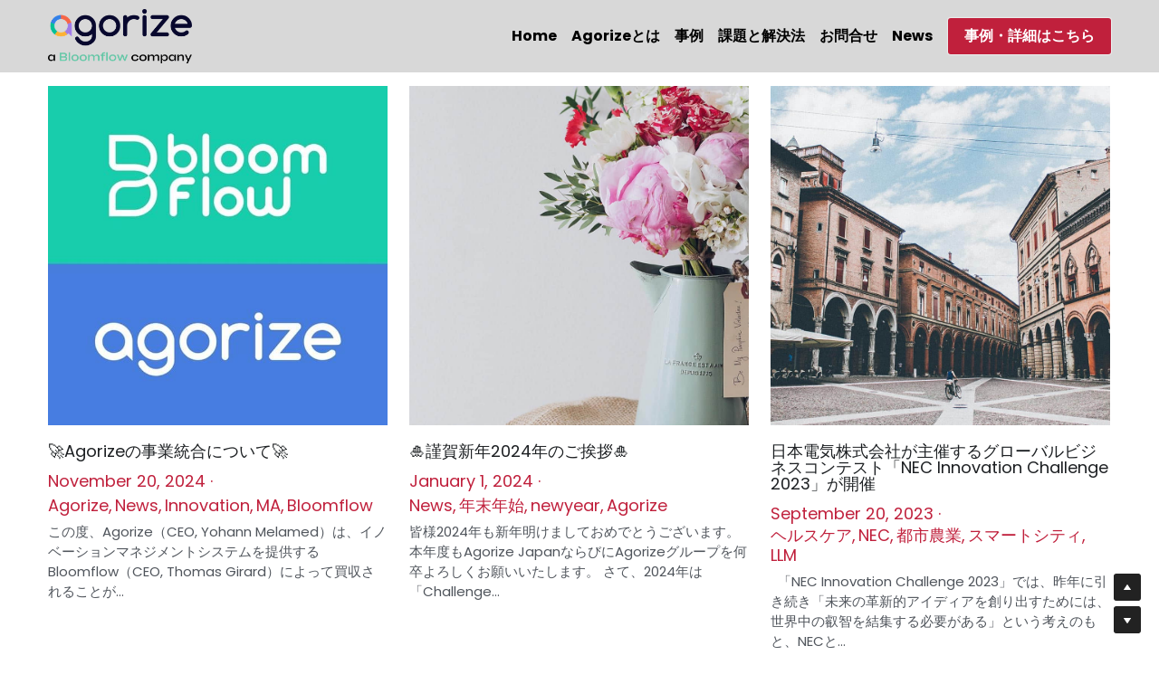

--- FILE ---
content_type: text/html; charset=utf-8
request_url: https://www.agorize.tokyo/blog/categories/Healthcare
body_size: 67965
content:
<!-- Powered by Strikingly.com 4 (1) Jan 25, 2026 at 15:40-->
<!DOCTYPE html>
<html itemscope itemtype='http://schema.org/WebPage' lang='ja' xmlns:og='http://ogp.me/ns#' xmlns='http://www.w3.org/1999/xhtml'>
<head>
<title>Healthcare - Agorize Japan</title>
<!-- removing_gon has activated 100%, so we add not_removing_gon rollout for specific user -->
<script>
//<![CDATA[
window.$S={};$S.app_instances=[];$S.nav=[{"name":"\/home","uid":"1edabab1-b237-437d-add9-bd6c4c72a0e6","memberOnly":false,"hasPassword":false,"isHomePage":true}];$S.conf={"SUPPORTED_CURRENCY":[{"code":"AED","symbol":"\u062f.\u0625","decimal":".","thousand":",","precision":2,"name":"\u30a2\u30e9\u30d6\u9996\u9577\u56fd\u9023\u90a6\u30c7\u30a3\u30eb\u30cf\u30e0"},{"code":"AFN","symbol":"\u060b","decimal":".","thousand":",","precision":2,"name":"\u30a2\u30d5\u30ac\u30f3\u30a2\u30d5\u30ac\u30cb"},{"code":"ALL","symbol":"Lek","decimal":",","thousand":".","precision":2,"name":"\u30a2\u30eb\u30d0\u30cb\u30a2 \u30ec\u30af"},{"code":"AMD","symbol":"\u058f","decimal":",","thousand":".","precision":2,"name":"\u30a2\u30eb\u30e1\u30cb\u30a2 \u30c9\u30e9\u30e0"},{"code":"ANG","symbol":"\u0192","decimal":",","thousand":".","precision":2,"name":"\u30aa\u30e9\u30f3\u30c0\u9818\u30a2\u30f3\u30c6\u30a3\u30eb \u30ae\u30eb\u30c0\u30fc"},{"code":"AOA","symbol":"Kz","decimal":",","thousand":".","precision":2,"name":"\u30a2\u30f3\u30b4\u30e9 \u30af\u30ef\u30f3\u30b6"},{"code":"ARS","symbol":"$","decimal":",","thousand":".","precision":2,"name":"\u30a2\u30eb\u30bc\u30f3\u30c1\u30f3 \u30da\u30bd"},{"code":"AUD","symbol":"A$","decimal":".","thousand":" ","precision":2,"name":"\u30aa\u30fc\u30b9\u30c8\u30e9\u30ea\u30a2\u30c9\u30eb"},{"code":"AWG","symbol":"\u0192","decimal":".","thousand":",","precision":2,"name":"\u30a2\u30eb\u30d0 \u30ae\u30eb\u30c0\u30fc"},{"code":"AZN","symbol":"\u20bc","decimal":".","thousand":",","precision":2,"name":"\u30a2\u30bc\u30eb\u30d0\u30a4\u30b8\u30e3\u30f3 \u30de\u30ca\u30c8"},{"code":"BAM","symbol":"KM","decimal":",","thousand":".","precision":2,"name":"\u30dc\u30b9\u30cb\u30a2 \u30de\u30eb\u30af (BAM)"},{"code":"BBD","symbol":"$","decimal":".","thousand":",","precision":2,"name":"\u30d0\u30eb\u30d0\u30c9\u30b9 \u30c9\u30eb"},{"code":"BDT","symbol":"Tk","decimal":".","thousand":",","precision":2,"name":"\u30d0\u30f3\u30b0\u30e9\u30c7\u30b7\u30e5\u30bf\u30ab"},{"code":"BGN","symbol":"\u043b\u0432","decimal":",","thousand":".","precision":2,"name":"\u30d6\u30eb\u30ac\u30ea\u30a2 \u65b0\u30ec\u30d5"},{"code":"BHD","symbol":"\u062f.\u0628","decimal":".","thousand":",","precision":3,"name":"\u30d0\u30fc\u30ec\u30fc\u30f3\u30c7\u30a3\u30ca\u30fc\u30eb"},{"code":"BIF","symbol":"FBu","decimal":".","thousand":",","precision":0,"name":"\u30d6\u30eb\u30f3\u30b8 \u30d5\u30e9\u30f3"},{"code":"BMD","symbol":"$","decimal":".","thousand":",","precision":2,"name":"\u30d0\u30df\u30e5\u30fc\u30c0 \u30c9\u30eb"},{"code":"BND","symbol":"$","decimal":".","thousand":",","precision":2,"name":"\u30d6\u30eb\u30cd\u30a4 \u30c9\u30eb"},{"code":"BOB","symbol":"$b","decimal":",","thousand":".","precision":2,"name":"\u30dc\u30ea\u30d3\u30a2 \u30dc\u30ea\u30d3\u30a2\u30fc\u30ce"},{"code":"BRL","symbol":"R$","decimal":",","thousand":".","precision":2,"name":"\u30d6\u30e9\u30b8\u30eb\u30ec\u30a2\u30eb","format":"%s %v"},{"code":"BSD","symbol":"$","decimal":".","thousand":",","precision":2,"name":"\u30d0\u30cf\u30de \u30c9\u30eb"},{"code":"BTN","symbol":"Nu.","decimal":".","thousand":",","precision":2,"name":"\u30d6\u30fc\u30bf\u30f3\u30cb\u30e5\u30eb\u30bf\u30e0"},{"code":"BWP","symbol":"P","decimal":".","thousand":",","precision":2,"name":"\u30dc\u30c4\u30ef\u30ca \u30d7\u30e9"},{"code":"BYN","symbol":"Br","decimal":".","thousand":",","precision":2,"name":"\u30d9\u30e9\u30eb\u30fc\u30b7 \u30eb\u30fc\u30d6\u30eb"},{"code":"BZD","symbol":"BZ$","decimal":".","thousand":",","precision":2,"name":"\u30d9\u30ea\u30fc\u30ba \u30c9\u30eb"},{"code":"CAD","symbol":"$","decimal":".","thousand":",","precision":2,"name":"\u30ab\u30ca\u30c0\u30c9\u30eb"},{"code":"CDF","symbol":"FC","decimal":".","thousand":",","precision":2,"name":"\u30b3\u30f3\u30b4 \u30d5\u30e9\u30f3"},{"code":"CHF","symbol":"CHF","decimal":".","thousand":"'","precision":2,"name":"\u30b9\u30a4\u30b9\u30d5\u30e9\u30f3","format":"%s %v"},{"code":"CLP","symbol":"$","decimal":"","thousand":".","precision":0,"name":"\u30c1\u30ea\u30da\u30bd"},{"code":"CNY","symbol":"\u00a5","decimal":".","thousand":",","precision":2,"name":"\u4e2d\u56fd\u4eba\u6c11\u5143"},{"code":"CRC","symbol":"\u20a1","decimal":",","thousand":".","precision":2,"name":"\u30b3\u30b9\u30bf\u30ea\u30ab \u30b3\u30ed\u30f3"},{"code":"CUP","symbol":"$","decimal":".","thousand":",","precision":2,"name":"\u30ad\u30e5\u30fc\u30d0\u30da\u30bd"},{"code":"CVE","symbol":"$","decimal":".","thousand":",","precision":2,"name":"\u30ab\u30fc\u30dc\u30d9\u30eb\u30c7 \u30a8\u30b9\u30af\u30fc\u30c9"},{"code":"CZK","symbol":"K\u010d","decimal":",","thousand":".","precision":2,"name":"\u30c1\u30a7\u30b3\u30b3\u30eb\u30ca","format":"%v %s"},{"code":"DJF","symbol":"Fdj","decimal":".","thousand":",","precision":0,"name":"\u30b8\u30d6\u30c1 \u30d5\u30e9\u30f3"},{"code":"DKK","symbol":"kr","decimal":".","thousand":",","precision":2,"name":"\u30c7\u30f3\u30de\u30fc\u30af\u30af\u30ed\u30fc\u30cd","format":"%v %s"},{"code":"DOP","symbol":"RD$","decimal":".","thousand":",","precision":2,"name":"\u30c9\u30df\u30cb\u30ab \u30da\u30bd"},{"code":"DZD","symbol":"\u062f\u062c","decimal":",","thousand":".","precision":2,"name":"\u30a2\u30eb\u30b8\u30a7\u30ea\u30a2 \u30c7\u30a3\u30ca\u30fc\u30eb"},{"code":"EGP","symbol":"E\u00a3","decimal":".","thousand":",","precision":2,"name":"\u30a8\u30b8\u30d7\u30c8 \u30dd\u30f3\u30c9"},{"code":"ERN","symbol":"Nkf","decimal":".","thousand":",","precision":2,"name":"\u30a8\u30ea\u30c8\u30ea\u30a2\u306e\u30ca\u30af\u30d5\u30a1"},{"code":"ETB","symbol":"Br","decimal":".","thousand":",","precision":2,"name":"\u30a8\u30c1\u30aa\u30d4\u30a2 \u30d6\u30eb"},{"code":"EUR","symbol":"\u20ac","decimal":",","thousand":".","precision":2,"name":"\u30e6\u30fc\u30ed","format":"%v %s"},{"code":"FJD","symbol":"$","decimal":".","thousand":",","precision":2,"name":"\u30d5\u30a3\u30b8\u30fc\u8af8\u5cf6 \u30c9\u30eb"},{"code":"FKP","symbol":"\u00a3","decimal":".","thousand":",","precision":2,"name":"\u30d5\u30a9\u30fc\u30af\u30e9\u30f3\u30c9\uff08\u30de\u30eb\u30d3\u30ca\u30b9\uff09\u8af8\u5cf6 \u30dd\u30f3\u30c9"},{"code":"GBP","symbol":"\u00a3","decimal":".","thousand":",","precision":2,"name":"\u82f1\u56fd\u30dd\u30f3\u30c9"},{"code":"GEL","symbol":"\u10da","decimal":",","thousand":".","precision":2,"name":"\u30b8\u30e7\u30fc\u30b8\u30a2 \u30e9\u30ea"},{"code":"GGP","symbol":"\u00a3","decimal":".","thousand":",","precision":2,"name":"\u30ac\u30fc\u30f3\u30b8\u30fc\u30dd\u30f3\u30c9"},{"code":"GHS","symbol":"GH\u20b5","decimal":".","thousand":",","precision":2,"name":"\u30ac\u30fc\u30ca \u30bb\u30c7\u30a3"},{"code":"GIP","symbol":"\u00a3","decimal":".","thousand":",","precision":2,"name":"\u30b8\u30d6\u30e9\u30eb\u30bf\u30eb \u30dd\u30f3\u30c9"},{"code":"GMD","symbol":"D","decimal":".","thousand":",","precision":2,"name":"\u30ac\u30f3\u30d3\u30a2 \u30c0\u30e9\u30b7"},{"code":"GNF","symbol":"\u20a3","decimal":".","thousand":",","precision":0,"name":"\u30ae\u30cb\u30a2 \u30d5\u30e9\u30f3"},{"code":"GTQ","symbol":"Q","decimal":".","thousand":",","precision":2,"name":"\u30b0\u30a2\u30c6\u30de\u30e9 \u30b1\u30c4\u30a1\u30eb"},{"code":"GYD","symbol":"G$","decimal":".","thousand":",","precision":2,"name":"\u30ac\u30a4\u30a2\u30ca \u30c9\u30eb"},{"code":"HKD","symbol":"HK$","decimal":".","thousand":",","precision":2,"name":"\u9999\u6e2f\u30c9\u30eb"},{"code":"HNL","symbol":"L","decimal":".","thousand":",","precision":2,"name":"\u30db\u30f3\u30b8\u30e5\u30e9\u30b9 \u30ec\u30f3\u30d4\u30e9"},{"code":"HRK","symbol":"kn","decimal":".","thousand":",","precision":2,"name":"\u30af\u30ed\u30a2\u30c1\u30a2 \u30af\u30fc\u30ca"},{"code":"HTG","symbol":"G","decimal":".","thousand":",","precision":2,"name":"\u30cf\u30a4\u30c1 \u30b0\u30fc\u30eb\u30c9"},{"code":"HUF","symbol":"Ft","decimal":"","thousand":",","precision":0,"name":"\u30cf\u30f3\u30ac\u30ea\u30fc\u30d5\u30a9\u30ea\u30f3\u30c8","format":"%v %s"},{"code":"ILS","symbol":"\u20aa","decimal":".","thousand":",","precision":2,"name":"\u30a4\u30b9\u30e9\u30a8\u30eb\u30b7\u30a7\u30b1\u30eb"},{"code":"IMP","symbol":"\u00a3","decimal":".","thousand":",","precision":2,"name":"\u30de\u30f3\u5cf6\u30dd\u30f3\u30c9"},{"code":"INR","symbol":"\u20b9","decimal":".","thousand":",","precision":2,"name":"\u30a4\u30f3\u30c9\u30eb\u30d4\u30fc"},{"code":"IQD","symbol":"\u062f.\u0639","decimal":".","thousand":",","precision":3,"name":"\u30a4\u30e9\u30af\u30c7\u30a3\u30ca\u30fc\u30eb"},{"code":"IRR","symbol":"\u062a\u0648\u0645\u0627\u0646","decimal":".","thousand":",","precision":2,"name":"\u30a4\u30e9\u30f3\u30ea\u30a2\u30eb"},{"code":"ISK","symbol":"kr","decimal":",","thousand":".","precision":2,"name":"\u30a2\u30a4\u30b9\u30e9\u30f3\u30c9 \u30af\u30ed\u30fc\u30ca"},{"code":"JEP","symbol":"\u00a3","decimal":".","thousand":",","precision":2,"name":"\u30b8\u30e3\u30fc\u30b8\u30fc\u30fb\u30dd\u30f3\u30c9"},{"code":"JMD","symbol":"J$","decimal":".","thousand":",","precision":2,"name":"\u30b8\u30e3\u30de\u30a4\u30ab\u30c9\u30eb"},{"code":"JOD","symbol":"JD","decimal":".","thousand":",","precision":3,"name":"\u30e8\u30eb\u30c0\u30f3 \u30c7\u30a3\u30ca\u30fc\u30eb"},{"code":"JPY","symbol":"\u00a5","decimal":"","thousand":",","precision":0,"name":"\u65e5\u672c\u5186","format":"%s %v"},{"code":"KES","symbol":"KSh","decimal":".","thousand":",","precision":2,"name":"\u30b1\u30cb\u30a2 \u30b7\u30ea\u30f3\u30b0"},{"code":"KGS","symbol":"\u043b\u0432","decimal":",","thousand":".","precision":2,"name":"\u30ad\u30eb\u30ae\u30b9\u30bf\u30f3 \u30bd\u30e0"},{"code":"KHR","symbol":"\u17db","decimal":".","thousand":",","precision":2,"name":"\u30ab\u30f3\u30dc\u30b8\u30a2 \u30ea\u30a8\u30eb"},{"code":"KMF","symbol":"CF","decimal":".","thousand":",","precision":0,"name":"\u30b3\u30e2\u30ed \u30d5\u30e9\u30f3"},{"code":"KPW","symbol":"\u20a9","decimal":".","thousand":",","precision":2,"name":"\u5317\u671d\u9bae\u30a6\u30a9\u30f3"},{"code":"KRW","symbol":"\uc6d0","decimal":"","thousand":",","precision":0,"name":"\u97d3\u56fd\u30a6\u30a9\u30f3","format":"%v %s"},{"code":"KWD","symbol":"\u062f.\u0643","decimal":".","thousand":",","precision":3,"name":"\u30af\u30a6\u30a7\u30fc\u30c8 \u30c7\u30a3\u30ca\u30fc\u30eb"},{"code":"KYD","symbol":"CI$","decimal":".","thousand":",","precision":2,"name":"\u30b1\u30a4\u30de\u30f3\u8af8\u5cf6 \u30c9\u30eb"},{"code":"KZT","symbol":"\u20b8","decimal":",","thousand":".","precision":2,"name":"\u30ab\u30b6\u30d5\u30b9\u30bf\u30f3 \u30c6\u30f3\u30b2"},{"code":"LBP","symbol":"LL","decimal":".","thousand":",","precision":2,"name":"\u30ec\u30d0\u30ce\u30f3 \u30dd\u30f3\u30c9"},{"code":"LKR","symbol":"\u20a8","decimal":".","thousand":",","precision":2,"name":"\u30b9\u30ea\u30e9\u30f3\u30ab \u30eb\u30d4\u30fc"},{"code":"LRD","symbol":"LR$","decimal":".","thousand":",","precision":2,"name":"\u30ea\u30d9\u30ea\u30a2 \u30c9\u30eb"},{"code":"LSL","symbol":"M","decimal":".","thousand":",","precision":2,"name":"\u30ec\u30bd\u30c8 \u30ed\u30c6\u30a3"},{"code":"LYD","symbol":"LD","decimal":".","thousand":",","precision":3,"name":"\u30ea\u30d3\u30a2\u30c7\u30a3\u30ca\u30fc\u30eb"},{"code":"MAD","symbol":"\u062f.\u0645.","decimal":",","thousand":".","precision":2,"name":"\u30e2\u30ed\u30c3\u30b3 \u30c7\u30a3\u30eb\u30cf\u30e0"},{"code":"MDL","symbol":"L","decimal":",","thousand":".","precision":2,"name":"\u30e2\u30eb\u30c9\u30d0 \u30ec\u30a4"},{"code":"MGA","symbol":"Ar","decimal":".","thousand":",","precision":0,"name":"\u30de\u30c0\u30ac\u30b9\u30ab\u30eb \u30a2\u30ea\u30a2\u30ea"},{"code":"MKD","symbol":"\u0434\u0435\u043d","decimal":",","thousand":".","precision":2,"name":"\u30de\u30b1\u30c9\u30cb\u30a2 \u30c7\u30ca\u30eb"},{"code":"MMK","symbol":"Ks","decimal":".","thousand":",","precision":2,"name":"\u30df\u30e3\u30f3\u30de\u30fc \u30c1\u30e3\u30c3\u30c8"},{"code":"MNT","symbol":"\u20ae","decimal":".","thousand":",","precision":2,"name":"\u30e2\u30f3\u30b4\u30eb \u30c8\u30b0\u30ed\u30b0"},{"code":"MOP","symbol":"MOP$","decimal":".","thousand":",","precision":2,"name":"\u30de\u30ab\u30aa \u30d1\u30bf\u30ab"},{"code":"MRO","symbol":"UM","decimal":".","thousand":",","precision":2,"name":"\u30e2\u30fc\u30ea\u30bf\u30cb\u30a2 \u30a6\u30ae\u30a2"},{"code":"MRU","symbol":"UM","decimal":".","thousand":",","precision":2,"name":"Mauritanian ouguiya"},{"code":"MUR","symbol":"\u20a8","decimal":".","thousand":",","precision":2,"name":"\u30e2\u30fc\u30ea\u30b7\u30e3\u30b9 \u30eb\u30d4\u30fc"},{"code":"MVR","symbol":"Rf","decimal":".","thousand":",","precision":2,"name":"\u30e2\u30eb\u30c7\u30a3\u30d6\u8af8\u5cf6 \u30eb\u30d5\u30a3\u30a2"},{"code":"MWK","symbol":"K","decimal":".","thousand":",","precision":2,"name":"\u30de\u30e9\u30a6\u30a3 \u30af\u30ef\u30c1\u30e3"},{"code":"MXN","symbol":"$","decimal":".","thousand":",","precision":2,"name":"\u30e1\u30ad\u30b7\u30b3\u30da\u30bd"},{"code":"MYR","symbol":"RM","decimal":".","thousand":",","precision":2,"name":"\u30de\u30ec\u30fc\u30b7\u30a2\u30ea\u30f3\u30ae\u30c3\u30c8"},{"code":"MZN","symbol":"MT","decimal":",","thousand":".","precision":2,"name":"\u30e2\u30b6\u30f3\u30d3\u30fc\u30af \u30e1\u30c6\u30a3\u30ab\u30eb"},{"code":"NAD","symbol":"N$","decimal":".","thousand":",","precision":2,"name":"\u30ca\u30df\u30d3\u30a2 \u30c9\u30eb"},{"code":"NGN","symbol":"\u20a6","decimal":".","thousand":",","precision":2,"name":"\u30ca\u30a4\u30b8\u30a7\u30ea\u30a2 \u30ca\u30a4\u30e9"},{"code":"NIO","symbol":"C$","decimal":".","thousand":",","precision":2,"name":"\u30cb\u30ab\u30e9\u30b0\u30a2 \u30b3\u30eb\u30c9\u30d0 \u30aa\u30ed"},{"code":"NOK","symbol":"kr","decimal":",","thousand":".","precision":2,"name":"\u30ce\u30eb\u30a6\u30a7\u30fc\u30af\u30ed\u30fc\u30cd","format":"%v %s"},{"code":"NPR","symbol":"\u20a8","decimal":".","thousand":",","precision":2,"name":"\u30cd\u30d1\u30fc\u30eb \u30eb\u30d4\u30fc"},{"code":"NZD","symbol":"$","decimal":".","thousand":",","precision":2,"name":"\u30cb\u30e5\u30fc\u30b8\u30fc\u30e9\u30f3\u30c9\u30c9\u30eb"},{"code":"OMR","symbol":"\u0631.\u0639.","decimal":".","thousand":",","precision":3,"name":"\u30aa\u30de\u30fc\u30f3\u30fb\u30ea\u30a2\u30eb"},{"code":"PAB","symbol":"B\/.","decimal":".","thousand":",","precision":2,"name":"\u30d1\u30ca\u30de \u30d0\u30eb\u30dc\u30a2"},{"code":"PEN","symbol":"S\/.","decimal":".","thousand":",","precision":2,"name":"\u30cc\u30a8\u30dc\u30bd\u30eb"},{"code":"PGK","symbol":"K","decimal":".","thousand":",","precision":2,"name":"\u30d1\u30d7\u30a2\u30cb\u30e5\u30fc\u30ae\u30cb\u30a2 \u30ad\u30ca"},{"code":"PHP","symbol":"\u20b1","decimal":".","thousand":",","precision":2,"name":"\u30d5\u30a3\u30ea\u30d4\u30f3\u30da\u30bd"},{"code":"PKR","symbol":"\u20a8","decimal":".","thousand":",","precision":2,"name":"\u30d1\u30ad\u30b9\u30bf\u30f3 \u30eb\u30d4\u30fc"},{"code":"PLN","symbol":"z\u0142","decimal":",","thousand":" ","precision":2,"name":"\u30dd\u30fc\u30e9\u30f3\u30c9\u30ba\u30ed\u30c1","format":"%v %s"},{"code":"PYG","symbol":"\u20b2","decimal":",","thousand":".","precision":0,"name":"\u30d1\u30e9\u30b0\u30a2\u30a4 \u30b0\u30a2\u30e9\u30cb"},{"code":"QAR","symbol":"\u0631.\u0642","decimal":".","thousand":",","precision":2,"name":"\u30ab\u30bf\u30fc\u30eb \u30ea\u30a2\u30eb"},{"code":"RON","symbol":"lei","decimal":",","thousand":".","precision":2,"name":"\u30eb\u30fc\u30de\u30cb\u30a2 \u30ec\u30a4"},{"code":"RSD","symbol":"\u0434\u0438\u043d","decimal":",","thousand":".","precision":2,"name":"\u30c7\u30a3\u30ca\u30fc\u30eb (\u30bb\u30eb\u30d3\u30a2)"},{"code":"RUB","symbol":"\u20bd","decimal":",","thousand":".","precision":2,"name":"\u30ed\u30b7\u30a2\u30eb\u30fc\u30d6\u30eb","format":"%v %s"},{"code":"RWF","symbol":"FRw","decimal":".","thousand":",","precision":0,"name":"\u30eb\u30ef\u30f3\u30c0 \u30d5\u30e9\u30f3"},{"code":"SAR","symbol":"\u0631.\u0633","decimal":".","thousand":",","precision":2,"name":"\u30b5\u30a6\u30b8 \u30ea\u30e4\u30eb"},{"code":"SBD","symbol":"SI$","decimal":".","thousand":",","precision":2,"name":"\u30bd\u30ed\u30e2\u30f3\u8af8\u5cf6 \u30c9\u30eb"},{"code":"SCR","symbol":"SRe","decimal":".","thousand":",","precision":2,"name":"\u30bb\u30fc\u30b7\u30a7\u30eb \u30eb\u30d4\u30fc"},{"code":"SDG","symbol":"SDG","decimal":".","thousand":",","precision":2,"name":"\u30b9\u30fc\u30c0\u30f3\u30dd\u30f3\u30c9"},{"code":"SEK","symbol":"kr","decimal":".","thousand":" ","precision":2,"name":"\u30b9\u30a6\u30a7\u30fc\u30c7\u30f3 \u30af\u30ed\u30fc\u30ca","format":"%v %s"},{"code":"SGD","symbol":"S$","decimal":".","thousand":",","precision":2,"name":"\u30b7\u30f3\u30ac\u30dd\u30fc\u30eb\u30c9\u30eb"},{"code":"SHP","symbol":"\u00a3","decimal":".","thousand":",","precision":2,"name":"\u30bb\u30f3\u30c8\u30d8\u30ec\u30ca\u5cf6 \u30dd\u30f3\u30c9"},{"code":"SLL","symbol":"Le","decimal":".","thousand":",","precision":2,"name":"\u30b7\u30a8\u30e9\u30ec\u30aa\u30cd \u30ec\u30aa\u30f3"},{"code":"SOS","symbol":"S","decimal":".","thousand":",","precision":2,"name":"\u30bd\u30de\u30ea\u30a2 \u30b7\u30ea\u30f3\u30b0"},{"code":"SRD","symbol":"$","decimal":",","thousand":".","precision":2,"name":"\u30b9\u30ea\u30ca\u30e0 \u30c9\u30eb"},{"code":"SSP","symbol":"SS\u00a3","decimal":".","thousand":",","precision":2,"name":"\u5357\u30b9\u30fc\u30c0\u30f3\u30dd\u30f3\u30c9"},{"code":"STD","symbol":"Db","decimal":".","thousand":",","precision":2,"name":"\u30b5\u30f3\u30c8\u30e1\u30fb\u30d7\u30ea\u30f3\u30b7\u30da \u30c9\u30d6\u30e9"},{"code":"STN","symbol":"Db","decimal":".","thousand":",","precision":2,"name":"\u30b5\u30f3\u30c8\u30e1\u30fb\u30d7\u30ea\u30f3\u30b7\u30da\u30fb\u30c9\u30d6\u30e9"},{"code":"SYP","symbol":"LS","decimal":".","thousand":",","precision":2,"name":"Syrian pound"},{"code":"SZL","symbol":"E","decimal":".","thousand":",","precision":2,"name":"\u30b9\u30ef\u30b8\u30e9\u30f3\u30c9 \u30ea\u30e9\u30f3\u30b2\u30cb"},{"code":"THB","symbol":"\u0e3f","decimal":".","thousand":",","precision":2,"name":"\u30bf\u30a4\u30d0\u30fc\u30c4"},{"code":"TJS","symbol":"SM","decimal":".","thousand":",","precision":2,"name":"\u30bf\u30b8\u30ad\u30b9\u30bf\u30f3 \u30bd\u30e2\u30cb"},{"code":"TMT","symbol":"T","decimal":".","thousand":",","precision":2,"name":"\u30c8\u30eb\u30af\u30e1\u30cb\u30b9\u30bf\u30f3\u30de\u30ca\u30c8"},{"code":"TND","symbol":"\u062f.\u062a","decimal":".","thousand":",","precision":3,"name":"\u30c1\u30e5\u30cb\u30b8\u30a2\u30fb\u30c7\u30a3\u30ca\u30fc\u30eb"},{"code":"TOP","symbol":"T$","decimal":".","thousand":",","precision":2,"name":"\u30c8\u30f3\u30ac \u30d1\u30fb\u30a2\u30f3\u30ac"},{"code":"TRY","symbol":"\u20ba","decimal":".","thousand":",","precision":2,"name":"\u65b0\u30c8\u30eb\u30b3\u30ea\u30e9"},{"code":"TTD","symbol":"TT$","decimal":".","thousand":",","precision":2,"name":"\u30c8\u30ea\u30cb\u30c0\u30fc\u30c9\u30c8\u30d0\u30b4 \u30c9\u30eb"},{"code":"TWD","symbol":"NT$","decimal":"","thousand":",","precision":0,"name":"\u65b0\u53f0\u6e7e\u30c9\u30eb"},{"code":"TZS","symbol":"Tsh","decimal":".","thousand":",","precision":2,"name":"\u30bf\u30f3\u30b6\u30cb\u30a2 \u30b7\u30ea\u30f3\u30b0"},{"code":"UAH","symbol":"\u20b4","decimal":".","thousand":",","precision":2,"name":"\u30a6\u30af\u30e9\u30a4\u30ca \u30b0\u30ea\u30d6\u30ca"},{"code":"UGX","symbol":"USh","decimal":".","thousand":",","precision":2,"name":"\u30a6\u30ac\u30f3\u30c0 \u30b7\u30ea\u30f3\u30b0"},{"code":"USD","symbol":"$","decimal":".","thousand":",","precision":2,"name":"\u7c73\u30c9\u30eb"},{"code":"UYU","symbol":"$U","decimal":",","thousand":".","precision":2,"name":"\u30a6\u30eb\u30b0\u30a2\u30a4 \u30da\u30bd"},{"code":"UZS","symbol":"\u043b\u0432","decimal":",","thousand":".","precision":2,"name":"\u30a6\u30ba\u30d9\u30ad\u30b9\u30bf\u30f3 \u30b9\u30e0"},{"code":"VES","symbol":"Bs.S.","decimal":".","thousand":",","precision":2,"name":"\u30d9\u30cd\u30ba\u30a8\u30e9\u306e\u30dc\u30ea\u30d0\u30eb\u30fb\u30bd\u30d9\u30e9\u30ce"},{"code":"VUV","symbol":"VT","decimal":".","thousand":",","precision":0,"name":"\u30d0\u30cc\u30a2\u30c4 \u30d0\u30c4"},{"code":"WST","symbol":"WS$","decimal":".","thousand":",","precision":2,"name":"\u30b5\u30e2\u30a2 \u30bf\u30e9"},{"code":"XAF","symbol":"FCFA","decimal":".","thousand":",","precision":0,"name":"\u4e2d\u592e\u30a2\u30d5\u30ea\u30ab CFA \u30d5\u30e9\u30f3"},{"code":"XCD","symbol":"EC$","decimal":".","thousand":",","precision":2,"name":"\u6771\u30ab\u30ea\u30d6 \u30c9\u30eb"},{"code":"XDR","symbol":"SDR","decimal":".","thousand":"","precision":0,"name":"\u7279\u5225\u62bd\u9078\u6a29"},{"code":"XOF","symbol":"CFA","decimal":".","thousand":",","precision":0,"name":"\u897f\u30a2\u30d5\u30ea\u30ab CFA \u30d5\u30e9\u30f3"},{"code":"XPF","symbol":"\u20a3","decimal":".","thousand":",","precision":0,"name":"CFP \u30d5\u30e9\u30f3"},{"code":"YER","symbol":"\u0631.\u064a","decimal":".","thousand":",","precision":2,"name":"\u30a4\u30a8\u30e1\u30f3 \u30ea\u30a2\u30eb"},{"code":"ZAR","symbol":"R","decimal":".","thousand":",","precision":2,"name":"\u5357\u30a2\u30d5\u30ea\u30ab\u30e9\u30f3\u30c9"},{"code":"ZMW","symbol":"K","decimal":",","thousand":".","precision":2,"name":"\u30b6\u30f3\u30d3\u30a2 \u30af\u30ef\u30c1\u30e3"},{"code":"IDR","symbol":"Rp ","decimal":"","thousand":".","precision":0,"name":"\u30a4\u30f3\u30c9\u30cd\u30b7\u30a2\u30eb\u30d4\u30a2"},{"code":"VND","symbol":"\u20ab","decimal":"","thousand":".","precision":0,"name":"\u30d9\u30c8\u30ca\u30e0\u30c9\u30f3","format":"%v%s"},{"code":"LAK","symbol":"\u20ad","decimal":".","thousand":",","precision":2,"name":"\u30e9\u30aa\u30b9 \u30ad\u30fc\u30d7"},{"code":"COP","symbol":"$","decimal":".","thousand":",","precision":0,"name":"\u30b3\u30ed\u30f3\u30d3\u30a2\u30da\u30bd"}],"pages_show_static_path":"https:\/\/static-assets.strikinglycdn.com\/pages_show_static-b16d0a512ca17cfdc3358b2e2ec5ea2c077cffa07aa758676326775e83432b22.js","keenio_collection":"strikingly_pageviews","keenio_collection_sharding":"strikingly_pageviews-11700001-11800000","keenio_pbs_impression_collection":"strikingly_pbs_impression","keenio_pbs_conversion_collection":"strikingly_pbs_conversion","keenio_pageservice_imageshare_collection":"strikingly_pageservice_imageshare","keenio_page_socialshare_collection":"strikingly_page_socialshare","keenio_page_framing_collection":"strikingly_page_framing","keenio_file_download_collection":"strikingly_file_download","keenio_ecommerce_buyer_landing":"strikingly_ecommerce_buyer_landing","keenio_ecommerce_buyer_viewed_checkout_dialog":"strikingly_ecommerce_buyer_viewed_checkout_dialog","keenio_ecommerce_buyer_completed_shipping_address":"strikingly_ecommerce_buyer_completed_shipping_address","keenio_ecommerce_buyer_selected_payment_method":"strikingly_ecommerce_buyer_selected_payment_method","keenio_ecommerce_buyer_canceled_order":"strikingly_ecommerce_buyer_canceled_order","keenio_ecommerce_buyer_added_item_to_cart":"strikingly_ecommerce_buyer_added_item_to_cart","keenio_events_collection":"strikingly_events","is_screenshot_rendering":false,"ecommerce_stripe_alipay":false,"headless_render":null,"wx_instant_follow":false,"is_google_analytics_enabled":true,"is_strikingly_analytics_enabled":true,"is_from_site_to_app":false,"is_weitie":false,"weitie_post_id":null,"weitie_meta_info":null,"weitie_slogan":"\u65e0\u9700\u6ce8\u518c\u7684\u53d1\u5e16\u795e\u5668","gdpr_compliance_feature":false,"strikingly_live_chat_settings":null,"FACEBOOK_APP_ID":"138736959550286","FACEBOOK_PERMS":"email"};$S.fonts=null;$S.live_site=true;$S.user_meta={"user_type":"","live_chat_branding":false,"oneClickShareInfo":null};$S.global_conf={"premium_apps":["HtmlApp","EcwidApp","MailChimpApp","CeleryApp","LocuApp"],"environment":"production","env":"production","host_suffix":"strikingly.com","asset_url":"https:\/\/static-assets.strikinglycdn.com","locale":"ja","in_china":false,"country_code":null,"browser_locale":null,"is_sxl":false,"china_optimization":false,"enable_live_chat":true,"enable_internal_footer_layout":["33212390","11376106","13075825","12954266","11479862","28250243","28142805","28250455","28250492","23063547","28250512","23063531","28250538","28250791","23063511","28250526","28250588","28250582","28250575","28250570","23063556","28250565","13128850","13075827","13033035","13107039","12989659","12954536","13029321","12967243","12935703","13128849","189186","23559408","22317661","23559972","23559402","23559419","23559961","23559424","23568836","23559400","23559427","23559394","23559955","23559949","23568824","23559953","22317663","13032471","13070869","13107041","13100761","13100763","13039483","12989656","12935476","13029732","13070868","13115975","13115977","12967468"],"user_image_cdn":{"qn":"\/\/user-assets.sxlcdn.com","s":"\/\/custom-images.strikinglycdn.com"},"GROWINGIO_API_KEY":null,"BAIDU_API_KEY":null,"SEGMENTIO_API_KEY":"eb3txa37hi","FACEBOOK_APP_ID":"138736959550286","WECHAT_APP_ID":null,"WECHAT_MP_APP_ID":"","KEEN_IO_PROJECT_ID":"5317e03605cd66236a000002","KEEN_IO_WRITE_KEY":"[base64]","FIREBASE_URL":"bobcat.firebaseIO.com","CLOUDINARY_CLOUD_NAME":"hrscywv4p","CLOUDINARY_PRESET":"oxbxiyxl","rollout":{"background_for_all_sections":false,"crm_livechat":true,"stripe_payer_email":false,"stripe_alipay":true,"stripe_wechatpay":true,"stripe_afterpay":true,"stripe_klarna":true,"paynow_unionpay":true,"tw_payment_registration_upgrade":true,"new_checkout_design":true,"checkout_form_integration":true,"s6_feature":true,"customize_image_appearance":true,"advanced_section_layout_setting":true,"google_invisible_recaptcha":true,"invisible_hcaptcha":false,"show_dummy_data_in_editor":true,"show_dummy_data_in_cro_editor":true,"mobile_editor_2023":true,"mobile_editor_2023_part3":true,"vertical_alignment_2023":true,"enable_migrate_page_data":true,"enable_section_smart_binding":true,"portfolio_region_options":false,"domain_connection_v2":true,"new_blog_editor":true,"new_blog_editor_disabled":false,"draft_editor":true,"disable_draft_editor":false,"new_blog_layout":true,"new_store_layout":true,"gallery_section_2021":true,"strikingly_618":false,"nav_2021":true,"can_use_section_default_format":true,"can_use_section_text_align":true,"section_improvements_part1":true,"nav_2021_off":false,"nav_2023":true,"delay_gon":false,"shake_ssr_gon":false,"feature_list_2023":true,"pbs_i18n":true,"support_sca":false,"dlz_badge":false,"show_kickstart_entry_in_dashboard_support_widget":true,"need_html_custom_code_review":true,"has_hydrated_sections":false,"show_support_widget_in_live_site":false,"wechat_sharing":false,"new_wechat_oauth":false,"midtrans_payments":false,"pbs_variation_b":true,"all_currencies":true,"language_region_redirect_options":false,"portfolio_addon_items":false,"custom_review_v2":false},"cookie_categories":{"necessary":["_claim_popup_ref","member_name","authenticationToken","_pbs_i18n_ab_test","__strk_cookie_notification","__is_open_strk_necessary_cookie","__is_open_strk_analytics_cookie","__is_open_strk_preferences_cookie","site_id","crm_chat_token","authenticationToken","member_id","page_nocache","page_password","page_password_uid","return_path_after_verification","return_path_after_page_verification","is_submitted_all"],"preferences":["__strk_cookie_comment_name","__strk_cookie_comment_email"],"analytics":["__strk_session_id"]},"WEITIE_APP_ID":null,"WEITIE_MP_APP_ID":null,"BUGSNAG_FE_API_KEY":"","BUGSNAG_FE_JS_RELEASE_STAGE":"production","google":{"recaptcha_v2_client_key":"6LeRypQbAAAAAGgaIHIak2L7UaH4Mm3iS6Tpp7vY","recaptcha_v2_invisible_client_key":"6LdmtBYdAAAAAJmE1hETf4IHoUqXQaFuJxZPO8tW"},"hcaptcha":{"hcaptcha_checkbox_key":"cd7ccab0-57ca-49aa-98ac-db26473a942a","hcaptcha_invisible_key":"65400c5a-c122-4648-971c-9f7e931cd872"},"kickstart_locale_selection":{"en":"100","de":"100","es":"100","fr":"100","it":"100","nl":"100","pt-BR":"100","fi":"100","no":"100","sv":"100","pl":"100","cs":"100","ro":"100","ar":"100","id":"100","vi":"0","ja":"100","zh-CN":"100","zh-TW":"100"},"honeypot":"46056c6b"};$S.country_list={"europe":{"name":"\u30e8\u30fc\u30ed\u30c3\u30d1","continent":"europe"},"asia":{"name":"\u30a2\u30b8\u30a2","continent":"asia"},"northamerica":{"name":"\u5317\u7c73","continent":"northamerica"},"southamerica":{"name":"\u5357\u30a2\u30e1\u30ea\u30ab","continent":"southamerica"},"australia":{"name":"\u30aa\u30fc\u30b9\u30c8\u30e9\u30ea\u30a2","continent":"australia"},"antarctica":{"name":"\u5357\u6975\u5927\u9678","continent":"antarctica"},"africa":{"name":"\u30a2\u30d5\u30ea\u30ab","continent":"africa"},"ad":{"name":"\u30a2\u30f3\u30c9\u30e9","continent":"europe"},"ae":{"name":"\u30a2\u30e9\u30d6\u9996\u9577\u56fd\u9023\u90a6","continent":"asia"},"af":{"name":"\u30a2\u30d5\u30ac\u30cb\u30b9\u30bf\u30f3","continent":"asia"},"ag":{"name":"\u30a2\u30f3\u30c6\u30a3\u30b0\u30a2\u30fb\u30d0\u30fc\u30d6\u30fc\u30c0","continent":"northamerica"},"ai":{"name":"\u30a2\u30f3\u30b0\u30a4\u30e9","continent":"northamerica"},"al":{"name":"\u30a2\u30eb\u30d0\u30cb\u30a2","continent":"europe"},"am":{"name":"\u30a2\u30eb\u30e1\u30cb\u30a2","continent":"asia"},"an":{"name":"\u30aa\u30e9\u30f3\u30c0\u9818\u30a2\u30f3\u30c6\u30a3\u30eb","continent":"northamerica"},"ao":{"name":"\u30a2\u30f3\u30b4\u30e9","continent":"africa"},"aq":{"name":"\u5357\u6975\u5927\u9678","continent":"antarctica"},"ar":{"name":"\u30a2\u30eb\u30bc\u30f3\u30c1\u30f3","continent":"southamerica"},"as":{"name":"\u7c73\u9818\u30b5\u30e2\u30a2","continent":"australia"},"at":{"name":"\u30aa\u30fc\u30b9\u30c8\u30ea\u30a2","continent":"europe"},"au":{"name":"\u30aa\u30fc\u30b9\u30c8\u30e9\u30ea\u30a2\u9023\u90a6","continent":"australia"},"aw":{"name":"\u30a2\u30eb\u30fc\u30d0","continent":"northamerica"},"ax":{"name":"\u30aa\u30fc\u30e9\u30f3\u30c9\u8af8\u5cf6","continent":"europe"},"az":{"name":"\u30a2\u30bc\u30eb\u30d0\u30a4\u30b8\u30e3\u30f3","continent":"asia"},"ba":{"name":"\u30dc\u30b9\u30cb\u30a2\u30fb\u30d8\u30eb\u30c4\u30a7\u30b4\u30d3\u30ca","continent":"europe"},"bb":{"name":"\u30d0\u30eb\u30d0\u30c9\u30b9","continent":"northamerica"},"bd":{"name":"\u30d0\u30f3\u30b0\u30e9\u30c7\u30b7\u30e5","continent":"asia"},"be":{"name":"\u30d9\u30eb\u30ae\u30fc","continent":"europe"},"bf":{"name":"\u30d6\u30eb\u30ad\u30ca\u30d5\u30a1\u30bd","continent":"africa"},"bg":{"name":"\u30d6\u30eb\u30ac\u30ea\u30a2","continent":"europe"},"bh":{"name":"\u30d0\u30fc\u30ec\u30fc\u30f3","continent":"asia"},"bi":{"name":"\u30d6\u30eb\u30f3\u30b8","continent":"africa"},"bj":{"name":"\u30d9\u30ca\u30f3","continent":"africa"},"bl":{"name":"\u30b5\u30f3\u30d0\u30eb\u30c6\u30eb\u30df","continent":"northamerica"},"bm":{"name":"\u30d0\u30fc\u30df\u30e5\u30fc\u30c0","continent":"northamerica"},"bn":{"name":"\u30d6\u30eb\u30cd\u30a4\u30fb\u30c0\u30eb\u30b5\u30e9\u30fc\u30e0\u56fd","continent":"asia"},"bo":{"name":"\u30dc\u30ea\u30d3\u30a2\u591a\u6c11\u65cf\u56fd","continent":"southamerica"},"bq":{"name":"\u30dc\u30cd\u30fc\u30eb\u3001\u30b7\u30f3\u30c8\u30e6\u30fc\u30b9\u30bf\u30c6\u30a3\u30a6\u30b9\u53ca\u3073\u30b5\u30d0","continent":"northamerica"},"br":{"name":"\u30d6\u30e9\u30b8\u30eb","continent":"southamerica"},"bs":{"name":"\u30d0\u30cf\u30de","continent":"northamerica"},"bt":{"name":"\u30d6\u30fc\u30bf\u30f3","continent":"asia"},"bv":{"name":"\u30d6\u30fc\u30d9\u5cf6","continent":"antarctica"},"bw":{"name":"\u30dc\u30c4\u30ef\u30ca","continent":"africa"},"by":{"name":"\u30d9\u30e9\u30eb\u30fc\u30b7","continent":"europe"},"bz":{"name":"\u30d9\u30ea\u30fc\u30ba","continent":"northamerica"},"ca":{"name":"\u30ab\u30ca\u30c0","continent":"northamerica"},"cc":{"name":"\u30b3\u30b3\u30b9 (\u30ad\u30fc\u30ea\u30f3\u30b0) \u8af8\u5cf6","continent":"asia"},"cd":{"name":"\u30b3\u30f3\u30b4\u6c11\u4e3b\u5171\u548c\u56fd","continent":"africa"},"cf":{"name":"\u4e2d\u592e\u30a2\u30d5\u30ea\u30ab\u5171\u548c\u56fd","continent":"africa"},"cg":{"name":"\u30b3\u30f3\u30b4","continent":"africa"},"ch":{"name":"\u30b9\u30a4\u30b9","continent":"europe"},"ci":{"name":"\u30b3\u30fc\u30c8\u30b8\u30dc\u30ef\u30fc\u30eb","continent":"africa"},"ck":{"name":"\u30af\u30c3\u30af\u8af8\u5cf6","continent":"australia"},"cl":{"name":"\u30c1\u30ea","continent":"southamerica"},"cm":{"name":"\u30ab\u30e1\u30eb\u30fc\u30f3","continent":"africa"},"cn":{"name":"\u4e2d\u56fd","continent":"asia"},"co":{"name":"\u30b3\u30ed\u30f3\u30d3\u30a2","continent":"southamerica"},"cr":{"name":"\u30b3\u30b9\u30bf\u30ea\u30ab","continent":"northamerica"},"cu":{"name":"\u30ad\u30e5\u30fc\u30d0","continent":"northamerica"},"cv":{"name":"\u30ab\u30fc\u30dc\u30f4\u30a7\u30eb\u30c7","continent":"africa"},"cw":{"name":"\u30ad\u30e5\u30e9\u30bd\u30fc","continent":"northamerica"},"cx":{"name":"\u30af\u30ea\u30b9\u30de\u30b9\u5cf6","continent":"asia"},"cy":{"name":"\u30ad\u30d7\u30ed\u30b9","continent":"asia"},"cz":{"name":"\u30c1\u30a7\u30b3\u5171\u548c\u56fd","continent":"europe"},"de":{"name":"\u30c9\u30a4\u30c4","continent":"europe"},"dj":{"name":"\u30b8\u30d6\u30c1","continent":"africa"},"dk":{"name":"\u30c7\u30f3\u30de\u30fc\u30af","continent":"europe"},"dm":{"name":"\u30c9\u30df\u30cb\u30ab","continent":"northamerica"},"do":{"name":"\u30c9\u30df\u30cb\u30ab\u5171\u548c\u56fd","continent":"northamerica"},"dz":{"name":"\u30a2\u30eb\u30b8\u30a7\u30ea\u30a2","continent":"africa"},"ec":{"name":"\u30a8\u30af\u30a2\u30c9\u30eb","continent":"southamerica"},"ee":{"name":"\u30a8\u30b9\u30c8\u30cb\u30a2","continent":"europe"},"eg":{"name":"\u30a8\u30b8\u30d7\u30c8","continent":"africa"},"eh":{"name":"\u897f\u30b5\u30cf\u30e9","continent":"africa"},"er":{"name":"\u30a8\u30ea\u30c8\u30ea\u30a2\u56fd","continent":"africa"},"es":{"name":"\u30b9\u30da\u30a4\u30f3","continent":"europe"},"et":{"name":"\u30a8\u30c1\u30aa\u30d4\u30a2","continent":"africa"},"fi":{"name":"\u30d5\u30a3\u30f3\u30e9\u30f3\u30c9","continent":"europe"},"fj":{"name":"\u30d5\u30a3\u30b8\u30fc","continent":"australia"},"fk":{"name":"\u30d5\u30a9\u30fc\u30af\u30e9\u30f3\u30c9\u8af8\u5cf6 (\u30de\u30eb\u30d3\u30ca\u30b9)","continent":"southamerica"},"fm":{"name":"\u30df\u30af\u30ed\u30cd\u30b7\u30a2\u9023\u90a6","continent":"australia"},"fo":{"name":"\u30d5\u30a7\u30ed\u30fc\u8af8\u5cf6","continent":"europe"},"fr":{"name":"\u30d5\u30e9\u30f3\u30b9","continent":"europe"},"ga":{"name":"\u30ac\u30dc\u30f3","continent":"africa"},"gb":{"name":"\u82f1\u56fd","continent":"europe"},"gd":{"name":"\u30b0\u30ec\u30ca\u30c0","continent":"northamerica"},"ge":{"name":"\u30b0\u30eb\u30b8\u30a2","continent":"asia"},"gf":{"name":"\u4ecf\u9818\u30ae\u30a2\u30ca","continent":"southamerica"},"gg":{"name":"\u30ac\u30fc\u30f3\u30b8\u30fc","continent":"europe"},"gh":{"name":"\u30ac\u30fc\u30ca","continent":"africa"},"gi":{"name":"\u30b8\u30d6\u30e9\u30eb\u30bf\u30eb","continent":"europe"},"gl":{"name":"\u30b0\u30ea\u30fc\u30f3\u30e9\u30f3\u30c9","continent":"northamerica"},"gm":{"name":"\u30ac\u30f3\u30d3\u30a2","continent":"africa"},"gn":{"name":"\u30ae\u30cb\u30a2","continent":"africa"},"gp":{"name":"\u30b0\u30a2\u30c9\u30eb\u30fc\u30d7","continent":"northamerica"},"gq":{"name":"\u8d64\u9053\u30ae\u30cb\u30a2","continent":"africa"},"gr":{"name":"\u30ae\u30ea\u30b7\u30e3","continent":"europe"},"gs":{"name":"\u30b5\u30a6\u30b9\u30b8\u30e7\u30fc\u30b8\u30a2\u53ca\u3073\u30b5\u30a6\u30b9\u30b5\u30f3\u30c9\u30a6\u30a3\u30c3\u30c1\u8af8\u5cf6","continent":"antarctica"},"gt":{"name":"\u30b0\u30a2\u30c6\u30de\u30e9","continent":"northamerica"},"gu":{"name":"\u30b0\u30a2\u30e0","continent":"australia"},"gw":{"name":"\u30ae\u30cb\u30a2\u30d3\u30b5\u30a6","continent":"africa"},"gy":{"name":"\u30ac\u30a4\u30a2\u30ca","continent":"southamerica"},"hk":{"name":"\u4e2d\u56fd\u306e\u9999\u6e2f\u7279\u5225\u884c\u653f\u533a","continent":"asia"},"hm":{"name":"\u30cf\u30fc\u30c9\u5cf6\u53ca\u3073\u30de\u30af\u30c9\u30ca\u30eb\u30c9\u8af8\u5cf6","continent":"antarctica"},"hn":{"name":"\u30db\u30f3\u30b8\u30e5\u30e9\u30b9","continent":"northamerica"},"hr":{"name":"\u30af\u30ed\u30a2\u30c1\u30a2","continent":"europe"},"ht":{"name":"\u30cf\u30a4\u30c1","continent":"northamerica"},"hu":{"name":"\u30cf\u30f3\u30ac\u30ea\u30fc","continent":"europe"},"id":{"name":"\u30a4\u30f3\u30c9\u30cd\u30b7\u30a2","continent":"asia"},"ie":{"name":"\u30a2\u30a4\u30eb\u30e9\u30f3\u30c9","continent":"europe"},"il":{"name":"\u30a4\u30b9\u30e9\u30a8\u30eb","continent":"asia"},"im":{"name":"\u30de\u30f3\u5cf6","continent":"europe"},"in":{"name":"\u30a4\u30f3\u30c9","continent":"asia"},"io":{"name":"\u82f1\u56fd\u30a4\u30f3\u30c9\u6d0b\u9818\u571f","continent":"asia"},"iq":{"name":"\u30a4\u30e9\u30af","continent":"asia"},"ir":{"name":"\u30a4\u30e9\u30f3\u30fb\u30a4\u30b9\u30e9\u30e0\u5171\u548c\u56fd","continent":"asia"},"is":{"name":"\u30a2\u30a4\u30b9\u30e9\u30f3\u30c9","continent":"europe"},"it":{"name":"\u30a4\u30bf\u30ea\u30a2","continent":"europe"},"je":{"name":"\u30b8\u30e3\u30fc\u30b8\u30fc","continent":"europe"},"jm":{"name":"\u30b8\u30e3\u30de\u30a4\u30ab","continent":"northamerica"},"jo":{"name":"\u30e8\u30eb\u30c0\u30f3","continent":"asia"},"jp":{"name":"\u65e5\u672c","continent":"asia"},"ke":{"name":"\u30b1\u30cb\u30a2","continent":"africa"},"kg":{"name":"\u30ad\u30eb\u30ae\u30b9\u30bf\u30f3","continent":"asia"},"kh":{"name":"\u30ab\u30f3\u30dc\u30b8\u30a2","continent":"asia"},"ki":{"name":"\u30ad\u30ea\u30d0\u30b9","continent":"australia"},"km":{"name":"\u30b3\u30e2\u30ed","continent":"africa"},"kn":{"name":"\u30bb\u30f3\u30c8\u30af\u30ea\u30b9\u30c8\u30d5\u30a1\u30fc\u30fb\u30cd\u30fc\u30f4\u30a3\u30b9","continent":"northamerica"},"kp":{"name":"\u671d\u9bae\u6c11\u4e3b\u4e3b\u7fa9\u4eba\u6c11\u5171\u548c\u56fd","continent":"asia"},"kr":{"name":"\u5927\u97d3\u6c11\u56fd (\u97d3\u56fd)","continent":"asia"},"kw":{"name":"\u30af\u30a6\u30a7\u30fc\u30c8","continent":"asia"},"ky":{"name":"\u30b1\u30a4\u30de\u30f3\u8af8\u5cf6","continent":"northamerica"},"kz":{"name":"\u30ab\u30b6\u30d5\u30b9\u30bf\u30f3","continent":"asia"},"la":{"name":"\u30e9\u30aa\u30b9\u4eba\u6c11\u6c11\u4e3b\u5171\u548c\u56fd","continent":"asia"},"lb":{"name":"\u30ec\u30d0\u30ce\u30f3","continent":"asia"},"lc":{"name":"\u30bb\u30f3\u30c8\u30eb\u30b7\u30a2","continent":"northamerica"},"li":{"name":"\u30ea\u30d2\u30c6\u30f3\u30b7\u30e5\u30bf\u30a4\u30f3","continent":"europe"},"lk":{"name":"\u30b9\u30ea\u30e9\u30f3\u30ab","continent":"asia"},"lr":{"name":"\u30ea\u30d9\u30ea\u30a2","continent":"africa"},"ls":{"name":"\u30ec\u30bd\u30c8","continent":"africa"},"lt":{"name":"\u30ea\u30c8\u30a2\u30cb\u30a2","continent":"europe"},"lu":{"name":"\u30eb\u30af\u30bb\u30f3\u30d6\u30eb\u30af","continent":"europe"},"lv":{"name":"\u30e9\u30c8\u30d3\u30a2","continent":"europe"},"ly":{"name":"\u30ea\u30d3\u30a2","continent":"africa"},"ma":{"name":"\u30e2\u30ed\u30c3\u30b3","continent":"africa"},"mc":{"name":"\u30e2\u30ca\u30b3","continent":"europe"},"md":{"name":"\u30e2\u30eb\u30c9\u30d0\u5171\u548c\u56fd","continent":"europe"},"me":{"name":"\u30e2\u30f3\u30c6\u30cd\u30b0\u30ed","continent":"europe"},"mf":{"name":"\u30b5\u30f3\u30de\u30eb\u30bf\u30f3 (\u4ecf\u9818)","continent":"northamerica"},"mg":{"name":"\u30de\u30c0\u30ac\u30b9\u30ab\u30eb","continent":"africa"},"mh":{"name":"\u30de\u30fc\u30b7\u30e3\u30eb\u8af8\u5cf6","continent":"australia"},"mk":{"name":"\u30de\u30b1\u30c9\u30cb\u30a2\u5171\u548c\u56fd","continent":"europe"},"ml":{"name":"\u30de\u30ea","continent":"africa"},"mm":{"name":"\u30df\u30e3\u30f3\u30de\u30fc","continent":"asia"},"mn":{"name":"\u30e2\u30f3\u30b4\u30eb\u56fd","continent":"asia"},"mo":{"name":"\u4e2d\u56fd\u306e\u30de\u30ab\u30aa\u7279\u5225\u884c\u653f\u533a","continent":"asia"},"mp":{"name":"\u5317\u30de\u30ea\u30a2\u30ca\u8af8\u5cf6","continent":"australia"},"mq":{"name":"\u30de\u30eb\u30c6\u30a3\u30cb\u30fc\u30af","continent":"northamerica"},"mr":{"name":"\u30e2\u30fc\u30ea\u30bf\u30cb\u30a2","continent":"africa"},"ms":{"name":"\u30e2\u30f3\u30c8\u30bb\u30e9\u30c8","continent":"northamerica"},"mt":{"name":"\u30de\u30eb\u30bf","continent":"europe"},"mu":{"name":"\u30e2\u30fc\u30ea\u30b7\u30e3\u30b9","continent":"africa"},"mv":{"name":"\u30e2\u30eb\u30c7\u30a3\u30d6","continent":"asia"},"mw":{"name":"\u30de\u30e9\u30a6\u30a4","continent":"africa"},"mx":{"name":"\u30e1\u30ad\u30b7\u30b3","continent":"northamerica"},"my":{"name":"\u30de\u30ec\u30fc\u30b7\u30a2","continent":"asia"},"mz":{"name":"\u30e2\u30b6\u30f3\u30d3\u30fc\u30af","continent":"africa"},"na":{"name":"\u30ca\u30df\u30d3\u30a2","continent":"africa"},"nc":{"name":"\u30cb\u30e5\u30fc\u30ab\u30ec\u30c9\u30cb\u30a2","continent":"australia"},"ne":{"name":"\u30cb\u30b8\u30a7\u30fc\u30eb","continent":"africa"},"nf":{"name":"\u30ce\u30fc\u30d5\u30a9\u30fc\u30af\u5cf6","continent":"australia"},"ng":{"name":"\u30ca\u30a4\u30b8\u30a7\u30ea\u30a2","continent":"africa"},"ni":{"name":"\u30cb\u30ab\u30e9\u30b0\u30a2","continent":"northamerica"},"nl":{"name":"\u30aa\u30e9\u30f3\u30c0","continent":"europe"},"no":{"name":"\u30ce\u30eb\u30a6\u30a7\u30fc","continent":"europe"},"np":{"name":"\u30cd\u30d1\u30fc\u30eb","continent":"asia"},"nr":{"name":"\u30ca\u30a6\u30eb","continent":"australia"},"nu":{"name":"\u30cb\u30a6\u30a8","continent":"australia"},"nz":{"name":"\u30cb\u30e5\u30fc\u30b8\u30fc\u30e9\u30f3\u30c9","continent":"australia"},"om":{"name":"\u30aa\u30de\u30fc\u30f3","continent":"asia"},"pa":{"name":"\u30d1\u30ca\u30de","continent":"northamerica"},"pe":{"name":"\u30da\u30eb\u30fc","continent":"southamerica"},"pf":{"name":"\u4ecf\u9818\u30dd\u30ea\u30cd\u30b7\u30a2","continent":"australia"},"pg":{"name":"\u30d1\u30d7\u30a2\u30cb\u30e5\u30fc\u30ae\u30cb\u30a2","continent":"australia"},"ph":{"name":"\u30d5\u30a3\u30ea\u30d4\u30f3","continent":"asia"},"pk":{"name":"\u30d1\u30ad\u30b9\u30bf\u30f3","continent":"asia"},"pl":{"name":"\u30dd\u30fc\u30e9\u30f3\u30c9","continent":"europe"},"pm":{"name":"\u30b5\u30f3\u30d4\u30a8\u30fc\u30eb\u53ca\u3073\u30df\u30af\u30ed\u30f3","continent":"northamerica"},"pn":{"name":"\u30d4\u30c8\u30b1\u30a2\u30f3","continent":"australia"},"pr":{"name":"\u30d7\u30a8\u30eb\u30c8\u30ea\u30b3","continent":"northamerica"},"ps":{"name":"\u30d1\u30ec\u30b9\u30c1\u30ca","continent":"asia"},"pt":{"name":"\u30dd\u30eb\u30c8\u30ac\u30eb","continent":"europe"},"pw":{"name":"\u30d1\u30e9\u30aa","continent":"australia"},"py":{"name":"\u30d1\u30e9\u30b0\u30a2\u30a4","continent":"southamerica"},"qa":{"name":"\u30ab\u30bf\u30fc\u30eb","continent":"asia"},"re":{"name":"\u30ec\u30e6\u30cb\u30aa\u30f3","continent":"africa"},"ro":{"name":"\u30eb\u30fc\u30de\u30cb\u30a2","continent":"europe"},"rs":{"name":"\u30bb\u30eb\u30d3\u30a2","continent":"europe"},"ru":{"name":"\u30ed\u30b7\u30a2\u9023\u90a6","continent":"europe"},"rw":{"name":"\u30eb\u30ef\u30f3\u30c0","continent":"africa"},"sa":{"name":"\u30b5\u30a6\u30b8\u30a2\u30e9\u30d3\u30a2","continent":"asia"},"sb":{"name":"\u30bd\u30ed\u30e2\u30f3\u8af8\u5cf6","continent":"australia"},"sc":{"name":"\u30bb\u30fc\u30b7\u30a7\u30eb","continent":"africa"},"sd":{"name":"\u30b9\u30fc\u30c0\u30f3","continent":"africa"},"se":{"name":"\u30b9\u30a6\u30a7\u30fc\u30c7\u30f3","continent":"europe"},"sg":{"name":"\u30b7\u30f3\u30ac\u30dd\u30fc\u30eb","continent":"asia"},"sh":{"name":"\u30bb\u30f3\u30c8\u30d8\u30ec\u30ca\u3001\u30a2\u30bb\u30f3\u30b7\u30e7\u30f3\u53ca\u3073\u30c8\u30ea\u30b9\u30bf\u30f3\u30fb\u30c0\u30fb\u30af\u30fc\u30cb\u30e3","continent":"africa"},"si":{"name":"\u30b9\u30ed\u30d9\u30cb\u30a2","continent":"europe"},"sj":{"name":"\u30b9\u30f4\u30a1\u30fc\u30eb\u30d0\u30eb\u53ca\u3073\u30e4\u30f3\u30de\u30a4\u30a8\u30f3","continent":"europe"},"sk":{"name":"\u30b9\u30ed\u30d0\u30ad\u30a2","continent":"europe"},"sl":{"name":"\u30b7\u30a8\u30e9\u30ec\u30aa\u30cd","continent":"africa"},"sm":{"name":"\u30b5\u30f3\u30de\u30ea\u30ce","continent":"europe"},"sn":{"name":"\u30bb\u30cd\u30ac\u30eb","continent":"africa"},"so":{"name":"\u30bd\u30de\u30ea\u30a2","continent":"africa"},"sr":{"name":"\u30b9\u30ea\u30ca\u30e0","continent":"southamerica"},"ss":{"name":"\u5357\u30b9\u30fc\u30c0\u30f3","continent":"africa"},"st":{"name":"\u30b5\u30f3\u30c8\u30e1\u30fb\u30d7\u30ea\u30f3\u30b7\u30da","continent":"africa"},"sv":{"name":"\u30a8\u30eb\u30b5\u30eb\u30d0\u30c9\u30eb","continent":"northamerica"},"sx":{"name":"\u30b5\u30f3\u30de\u30eb\u30bf\u30f3 (\u30aa\u30e9\u30f3\u30c0\u9818)","continent":"northamerica"},"sy":{"name":"\u30b7\u30ea\u30a2\u30fb\u30a2\u30e9\u30d6\u5171\u548c\u56fd","continent":"asia"},"sz":{"name":"\u30b9\u30ef\u30b8\u30e9\u30f3\u30c9","continent":"africa"},"tc":{"name":"\u30bf\u30fc\u30af\u30b9\u53ca\u3073\u30ab\u30a4\u30b3\u30b9\u8af8\u5cf6","continent":"northamerica"},"td":{"name":"\u30c1\u30e3\u30c9","continent":"africa"},"tf":{"name":"\u30d5\u30e9\u30f3\u30b9\u5357\u65b9\u9818\u571f","continent":"antarctica"},"tg":{"name":"\u30c8\u30fc\u30b4","continent":"africa"},"th":{"name":"\u30bf\u30a4","continent":"asia"},"tj":{"name":"\u30bf\u30b8\u30ad\u30b9\u30bf\u30f3","continent":"asia"},"tk":{"name":"\u30c8\u30b1\u30e9\u30a6","continent":"australia"},"tl":{"name":"\u6771\u30c6\u30a3\u30e2\u30fc\u30eb","continent":"asia"},"tm":{"name":"\u30c8\u30eb\u30af\u30e1\u30cb\u30b9\u30bf\u30f3","continent":"asia"},"tn":{"name":"\u30c1\u30e5\u30cb\u30b8\u30a2","continent":"africa"},"to":{"name":"\u30c8\u30f3\u30ac","continent":"australia"},"tr":{"name":"\u30c8\u30eb\u30b3","continent":"europe"},"tt":{"name":"\u30c8\u30ea\u30cb\u30c0\u30fc\u30c9\u30fb\u30c8\u30d0\u30b4","continent":"northamerica"},"tv":{"name":"\u30c4\u30d0\u30eb","continent":"australia"},"tw":{"name":"\u53f0\u6e7e","continent":"asia"},"tz":{"name":"\u30bf\u30cb\u30b6\u30cb\u30a2\u9023\u5408\u5171\u548c\u56fd","continent":"africa"},"ua":{"name":"\u30a6\u30af\u30e9\u30a4\u30ca","continent":"europe"},"ug":{"name":"\u30a6\u30ac\u30f3\u30c0","continent":"africa"},"um":{"name":"\u30a2\u30e1\u30ea\u30ab\u5408\u8846\u56fd\u5916\u8af8\u5cf6","continent":"australia"},"us":{"name":"\u7c73\u56fd","continent":"northamerica"},"uy":{"name":"\u30a6\u30eb\u30b0\u30a2\u30a4","continent":"southamerica"},"uz":{"name":"\u30a6\u30ba\u30d9\u30ad\u30b9\u30bf\u30f3","continent":"asia"},"va":{"name":"\u8056\u5e81 (\u30d0\u30c1\u30ab\u30f3\u5e02\u56fd)","continent":"europe"},"vc":{"name":"\u30bb\u30f3\u30c8\u30d3\u30f3\u30bb\u30f3\u30c8\u53ca\u3073\u30b0\u30ec\u30ca\u30c7\u30a3\u30fc\u30f3\u8af8\u5cf6","continent":"northamerica"},"ve":{"name":"\u30d9\u30cd\u30ba\u30a8\u30e9\u30fb\u30dc\u30ea\u30d0\u30eb\u5171\u548c\u56fd","continent":"southamerica"},"vg":{"name":"\u82f1\u9818\u30f4\u30a1\u30fc\u30b8\u30f3\u8af8\u5cf6","continent":"northamerica"},"vi":{"name":"\u7c73\u9818\u30f4\u30a1\u30fc\u30b8\u30f3\u8af8\u5cf6","continent":"northamerica"},"vn":{"name":"\u30d9\u30c8\u30ca\u30e0","continent":"asia"},"vu":{"name":"\u30d0\u30cc\u30a2\u30c4","continent":"australia"},"wf":{"name":"\u30ef\u30ea\u30fc\u53ca\u3073\u30d5\u30c6\u30e5\u30ca","continent":"australia"},"ws":{"name":"\u30b5\u30e2\u30a2","continent":"australia"},"ye":{"name":"\u30a4\u30a8\u30e1\u30f3","continent":"asia"},"yt":{"name":"\u30de\u30e8\u30c3\u30c8","continent":"africa"},"za":{"name":"\u5357\u30a2\u30d5\u30ea\u30ab","continent":"africa"},"zm":{"name":"\u30b6\u30f3\u30d3\u30a2","continent":"africa"},"zw":{"name":"\u30b8\u30f3\u30d0\u30d6\u30a8","continent":"africa"}};$S.state_list={"us":[{"name":"\u30a2\u30e9\u30d0\u30de","abbr":"AL"},{"name":"\u30a2\u30e9\u30b9\u30ab","abbr":"AK"},{"name":"\u30a2\u30e1\u30ea\u30ab\u9818\u30b5\u30e2\u30a2","abbr":"AS"},{"name":"\u30a2\u30ea\u30be\u30ca","abbr":"AZ"},{"name":"\u30a2\u30fc\u30ab\u30f3\u30bd\u30fc","abbr":"AR"},{"name":"\u30ab\u30ea\u30d5\u30a9\u30eb\u30cb\u30a2","abbr":"CA"},{"name":"\u30b3\u30ed\u30e9\u30c9","abbr":"CO"},{"name":"\u30b3\u30cd\u30c1\u30ab\u30c3\u30c8","abbr":"CT"},{"name":"\u30c7\u30e9\u30a6\u30a7\u30a2","abbr":"DE"},{"name":"\u30b3\u30ed\u30f3\u30d3\u30a2\u7279\u5225\u533a","abbr":"DC"},{"name":"\u30d5\u30ed\u30ea\u30c0","abbr":"FL"},{"name":"\u30b8\u30e7\u30fc\u30b8\u30a2","abbr":"GA"},{"name":"\u30b0\u30a2\u30e0","abbr":"GU"},{"name":"\u30cf\u30ef\u30a4","abbr":"HI"},{"name":"\u30a2\u30a4\u30c0\u30db","abbr":"ID"},{"name":"\u30a4\u30ea\u30ce\u30a4","abbr":"IL"},{"name":"\u30a4\u30f3\u30c7\u30a3\u30a2\u30ca","abbr":"IN"},{"name":"\u30a2\u30a4\u30aa\u30ef","abbr":"IA"},{"name":"\u30ab\u30f3\u30b6\u30b9","abbr":"KS"},{"name":"\u30b1\u30f3\u30bf\u30c3\u30ad\u30fc","abbr":"KY"},{"name":"\u30eb\u30a4\u30b8\u30a2\u30ca","abbr":"LA"},{"name":"\u30e1\u30a4\u30f3\u5dde","abbr":"ME"},{"name":"\u30e1\u30ea\u30fc\u30e9\u30f3\u30c9","abbr":"MD"},{"name":"\u30de\u30b5\u30c1\u30e5\u30fc\u30bb\u30c3\u30c4","abbr":"MA"},{"name":"\u30df\u30b7\u30ac\u30f3","abbr":"MI"},{"name":"\u30df\u30cd\u30bd\u30bf","abbr":"MN"},{"name":"\u30df\u30b7\u30b7\u30c3\u30d4","abbr":"MS"},{"name":"\u30df\u30ba\u30fc\u30ea\u5dde","abbr":"MO"},{"name":"\u30e2\u30f3\u30bf\u30ca","abbr":"MT"},{"name":"\u30cd\u30d6\u30e9\u30b9\u30ab","abbr":"NE"},{"name":"\u30cd\u30d0\u30c0","abbr":"NV"},{"name":"\u30cb\u30e5\u30fc\u30cf\u30f3\u30d7\u30b7\u30e3\u30fc","abbr":"NH"},{"name":"\u30cb\u30e5\u30fc\u30b8\u30e3\u30fc\u30b8\u30fc","abbr":"NJ"},{"name":"\u30cb\u30e5\u30fc\u30e1\u30ad\u30b7\u30b3","abbr":"NM"},{"name":"\u30cb\u30e5\u30fc\u30e8\u30fc\u30af\u5dde","abbr":"NY"},{"name":"\u30ce\u30fc\u30b9\u30ab\u30ed\u30e9\u30a4\u30ca\u5dde","abbr":"NC"},{"name":"\u30ce\u30fc\u30b9\u30c0\u30b3\u30bf\u5dde","abbr":"ND"},{"name":"\u5317\u30de\u30ea\u30a2\u30ca\u8af8\u5cf6","abbr":"MP"},{"name":"\u30aa\u30cf\u30a4\u30aa","abbr":"OH"},{"name":"\u30aa\u30af\u30e9\u30db\u30de","abbr":"OK"},{"name":"\u30aa\u30ec\u30b4\u30f3","abbr":"OR"},{"name":"\u30da\u30f3\u30b7\u30eb\u30d0\u30cb\u30a2","abbr":"PA"},{"name":"\u30d7\u30a8\u30eb\u30c8\u30ea\u30b3","abbr":"PR"},{"name":"\u30ed\u30fc\u30c9\u30a2\u30a4\u30e9\u30f3\u30c9","abbr":"RI"},{"name":"\u30b5\u30a6\u30b9\u30ab\u30ed\u30e9\u30a4\u30ca","abbr":"SC"},{"name":"\u30b5\u30a6\u30b9\u30fb\u30c0\u30b3\u30bf","abbr":"SD"},{"name":"\u30c6\u30cd\u30b7\u30fc","abbr":"TN"},{"name":"\u30c6\u30ad\u30b5\u30b9","abbr":"TX"},{"name":"\u30e6\u30bf","abbr":"UT"},{"name":"\u30d0\u30fc\u30e2\u30f3\u30c8","abbr":"VT"},{"name":"\u30d0\u30fc\u30b8\u30f3\u8af8\u5cf6","abbr":"VI"},{"name":"\u30d0\u30fc\u30b8\u30cb\u30a2","abbr":"VA"},{"name":"\u30ef\u30b7\u30f3\u30c8\u30f3\u5dde","abbr":"WA"},{"name":"\u30a6\u30a7\u30b9\u30c8\u30d0\u30fc\u30b8\u30cb\u30a2","abbr":"WV"},{"name":"\u30a6\u30a3\u30b9\u30b3\u30f3\u30b7\u30f3\u5dde","abbr":"WI"},{"name":"\u30ef\u30a4\u30aa\u30df\u30f3\u30b0","abbr":"WY"}],"ca":[{"name":"\u30a2\u30eb\u30d0\u30fc\u30bf","abbr":"AB"},{"name":"\u30d6\u30ea\u30c6\u30a3\u30c3\u30b7\u30e5\u30b3\u30ed\u30f3\u30d3\u30a2","abbr":"BC"},{"name":"\u30de\u30cb\u30c8\u30d0","abbr":"MB"},{"name":"\u30cb\u30e5\u30fc\u30d6\u30e9\u30f3\u30ba\u30a6\u30a3\u30c3\u30af","abbr":"NB"},{"name":"\u30cb\u30e5\u30fc\u30d5\u30a1\u30f3\u30c9\u30e9\u30f3\u30c9\u3068\u30e9\u30d6\u30e9\u30c9\u30fc\u30eb","abbr":"NL"},{"name":"\u30ce\u30d0\u30b9\u30b3\u30b7\u30a2","abbr":"NS"},{"name":"\u5317\u897f\u5730\u57df","abbr":"NT"},{"name":"\u30cc\u30ca\u30d6\u30c8","abbr":"NU"},{"name":"\u30aa\u30f3\u30bf\u30ea\u30aa","abbr":"ON"},{"name":"\u30d7\u30ea\u30f3\u30b9\u30a8\u30c9\u30ef\u30fc\u30c9\u30a2\u30a4\u30e9\u30f3\u30c9\u5dde","abbr":"PE"},{"name":"\u30b1\u30d9\u30c3\u30af","abbr":"QC"},{"name":"\u30b5\u30b9\u30ab\u30c1\u30e5\u30ef\u30f3\u5dde","abbr":"SK"},{"name":"\u30e6\u30fc\u30b3\u30f3\u6e96\u5dde","abbr":"YT"}],"cn":[{"name":"\u5317\u4eac","abbr":"Beijing"},{"name":"\u5929\u6d25","abbr":"Tianjin"},{"name":"\u6cb3\u5317","abbr":"Hebei"},{"name":"\u5c71\u897f","abbr":"Shanxi"},{"name":"\u5185\u30e2\u30f3\u30b4\u30eb","abbr":"Nei Mongol"},{"name":"\u907c\u5be7","abbr":"Liaoning"},{"name":"\u5409\u6797","abbr":"Jilin"},{"name":"\u9ed2\u7adc\u6c5f\u7701","abbr":"Heilongjiang"},{"name":"\u4e0a\u6d77","abbr":"Shanghai"},{"name":"\u6c5f\u8607","abbr":"Jiangsu"},{"name":"\u6d59\u6c5f\u7701","abbr":"Zhejiang"},{"name":"\u5b89\u5fbd","abbr":"Anhui"},{"name":"\u798f\u5efa","abbr":"Fujian"},{"name":"\u6c5f\u897f","abbr":"Jiangxi"},{"name":"\u5c71\u6771","abbr":"Shandong"},{"name":"\u6cb3\u5357","abbr":"Henan"},{"name":"\u6e56\u5317","abbr":"Hubei"},{"name":"\u6e56\u5357\u7701","abbr":"Hunan"},{"name":"\u5e83\u6771","abbr":"Guangdong"},{"name":"\u5e83\u897f","abbr":"Guangxi"},{"name":"\u6d77\u5357","abbr":"Hainan"},{"name":"\u91cd\u6176","abbr":"Chongqing"},{"name":"\u56db\u5ddd","abbr":"Sichuan"},{"name":"\u8cb4\u5dde","abbr":"Guizhou"},{"name":"\u96f2\u5357","abbr":"Yunnan"},{"name":"\u30c1\u30d9\u30c3\u30c8","abbr":"Xizang"},{"name":"\u965d\u897f\u7701","abbr":"Shaanxi"},{"name":"\u7518\u7c9b","abbr":"Gansu"},{"name":"\u9752\u6d77","abbr":"Qinghai"},{"name":"\u5be7\u590f\u56de\u65cf\u81ea\u6cbb\u533a","abbr":"Ningxia"},{"name":"\u65b0\u7586","abbr":"Xinjiang"}]};$S.stores={"fonts_v2":[{"name":"montserrat","fontType":"google","displayName":"Montserrat","cssValue":"montserrat, helvetica","settings":{"weight":"400,700"},"hidden":false,"cssFallback":"sans-serif","disableBody":null,"isSuggested":true},{"name":"poppins","fontType":"google","displayName":"Poppins","cssValue":"\"poppins\"","settings":{"weight":"100,100italic,200,200italic,300,300italic,regular,italic,500,500italic,600,600italic,700,700italic,800,800italic,900,900italic"},"hidden":false,"cssFallback":"sans-serif","disableBody":false,"isSuggested":false}],"showStatic":{"footerLogoSeoData":{"anchor_link":"https:\/\/www.strikingly.com\/?ref=logo\u0026permalink=agorizejp\u0026custom_domain=www.agorize.tokyo\u0026utm_campaign=footer_pbs\u0026utm_content=https%3A%2F%2Fwww.agorize.tokyo%2F\u0026utm_medium=user_page\u0026utm_source=1334896\u0026utm_term=pbs_b","anchor_text":"Make a website"},"isEditMode":false},"pageData":{"type":"Site","id":"f_29ae9bb3-6b46-43f3-aea2-d1b263b8450d","defaultValue":null,"horizontal":false,"fixedSocialMedia":false,"new_page":true,"showMobileNav":true,"showCookieNotification":true,"useSectionDefaultFormat":true,"useSectionImprovementsPart1":true,"showTermsAndConditions":false,"showPrivacyPolicy":false,"activateGDPRCompliance":false,"multi_pages":false,"live_chat":false,"showLegacyGallery":true,"isFullScreenOnlyOneSection":true,"showNav":true,"showFooter":true,"showStrikinglyLogo":false,"showNavigationButtons":true,"showShoppingCartIcon":true,"showButtons":true,"navFont":"","titleFont":"","logoFont":"","bodyFont":"poppins","buttonFont":"poppins","headingFont":"poppins","theme":"fresh","templateVariation":"","templatePreset":"","termsText":"fsdfsdf","privacyPolicyText":null,"fontPreset":null,"cookieNotificationArea":"all","GDPRHtml":null,"pages":[{"type":"Page","id":"f_34754caf-028e-486f-99fa-b1cced1d2096","defaultValue":null,"sections":[{"type":"Slide","id":"f_b5fdc96e-f6eb-4cba-8b69-0a835ee61fea","defaultValue":true,"template_id":null,"template_name":"signup_form","template_version":null,"components":{"background1":{"type":"Background","id":"f_b59235ae-3b21-43d6-85b7-5bf469d3e3df","defaultValue":false,"url":"\/\/img.youtube.com\/vi\/uQ4yJQCQAgY\/maxresdefault.jpg","textColor":"overlay","backgroundVariation":"","sizing":"cover","userClassName":"","linkUrl":null,"linkTarget":null,"videoUrl":"https:\/\/www.youtube.com\/watch?v=uQ4yJQCQAgY","videoHtml":"\u003ciframe id='uQ4yJQCQAgY_1732040149345' allow='autoplay' src='https:\/\/www.youtube.com\/embed\/uQ4yJQCQAgY?rel=1\u0026autoplay=1\u0026mute=1\u0026loop=1\u0026playlist=uQ4yJQCQAgY\u0026showinfo=0\u0026wmode=transparent\u0026controls=0\u0026enablejsapi=1\u0026origin=' frameborder='0' width='640' height='360'\u003e\u003c\/iframe\u003e","storageKey":null,"storage":null,"format":null,"h":null,"w":null,"s":null,"useImage":false,"noCompression":null,"focus":{},"backgroundColor":null},"text1":{"type":"RichText","id":"f_cd764805-0925-46f8-b625-db2f03bf3e9d","defaultValue":false,"value":"","backupValue":null,"version":1},"text2":{"type":"RichText","id":"f_7d578aec-b2fa-4be3-a1d7-be7f05ea1bc4","defaultValue":false,"value":"","backupValue":null,"version":1},"media1":{"type":"Media","id":"f_ddad1303-502d-4be7-8e31-3fd464cd0bd6","defaultValue":true,"video":{"type":"Video","id":"f_6311837a-a7a5-471e-bd3a-7fc9d142e97c","defaultValue":true,"html":"","url":"","thumbnail_url":"","maxwidth":700,"description":null},"image":{"type":"Image","id":"f_becb72e6-80b5-44a7-a377-8869ff7654ea","defaultValue":true,"link_url":"","thumb_url":"\/images\/icons\/transparent.png","url":"\/images\/icons\/transparent.png","caption":"","description":"","storageKey":null,"storage":null,"storagePrefix":null,"format":null,"h":null,"w":null,"s":null,"new_target":true,"noCompression":null,"cropMode":null,"focus":{}},"current":"video"},"slideSettings":{"type":"SlideSettings","id":"f_157b2faf-4068-4b09-8861-f0da8ab1a073","defaultValue":true,"show_nav":true,"show_nav_multi_mode":null,"nameChanged":true,"hidden_section":false,"name":"Home","sync_key":null,"layout_variation":"button-noImage","display_settings":{},"padding":{"top":"normal","bottom":"normal"},"layout_config":{"vertical_alignment":"middle"}},"email1":{"type":"EmailForm","id":"f_66ecbcea-e160-4e95-a519-810e469ee2fa","defaultValue":true,"hideMessageBox":false,"hide_name":false,"hide_email":false,"hide_phone_number":true,"openInNewTab":null,"member_registration":null,"name_label":"Name","form_name_label":null,"email_label":"Email","phone_number_label":"Phone","message_label":"Message","submit_label":"Register","thanksMessage":"Thanks for your submission!","recipient":"","label":"","redirectLink":null,"connectedFormServices":{}},"image1":{"type":"Image","id":"f_1ab7090a-ca62-4d45-bf94-a9f57fb8426d","defaultValue":true,"link_url":null,"thumb_url":null,"url":"\/\/assets.strikingly.com\/static\/icons\/app-badges\/apple-ios.png","caption":"","description":"","storageKey":null,"storage":null,"storagePrefix":null,"format":null,"h":51,"w":183,"s":null,"new_target":true,"noCompression":null,"cropMode":null,"focus":{}},"image2":{"type":"Image","id":"f_ed89b862-6501-486a-91bc-a23449d06ec5","defaultValue":true,"link_url":null,"thumb_url":null,"url":"\/\/assets.strikingly.com\/static\/icons\/app-badges\/android2.png","caption":"","description":"","storageKey":null,"storage":null,"storagePrefix":null,"format":null,"h":51,"w":183,"s":null,"new_target":true,"noCompression":null,"cropMode":null,"focus":{}},"button1":{"type":"Button","id":"f_1fab2dc1-cc53-46cc-a871-f711df266821","defaultValue":false,"text":"","link_type":null,"page_id":null,"section_id":null,"url":"","new_target":false}}},{"type":"Slide","id":"f_3bf06469-a9d6-4f34-bbce-87874f36d598","defaultValue":null,"template_id":null,"template_name":"hero","template_version":null,"components":{"slideSettings":{"type":"SlideSettings","id":"f_1c08d75c-8f6e-45a7-b016-74ef8d802965","defaultValue":null,"show_nav":true,"show_nav_multi_mode":null,"nameChanged":true,"hidden_section":false,"name":"Agorize\u3068\u306f","sync_key":null,"layout_variation":"button-left","display_settings":{},"padding":{},"layout_config":{}}}},{"type":"Slide","id":"f_7be5c3f9-892a-4157-bcbb-777b6e62d0fa","defaultValue":true,"template_id":null,"template_name":"gallery","template_version":"beta-s6","components":{"slideSettings":{"type":"SlideSettings","id":"f_c00a7d61-3c63-45ab-bfc7-4ebf25807980","defaultValue":"","show_nav":true,"show_nav_multi_mode":null,"nameChanged":true,"hidden_section":false,"name":"\u4e8b\u4f8b","sync_key":null,"layout_variation":"normal","display_settings":{},"padding":{},"layout_config":{}}}},{"type":"Slide","id":"f_643ceab4-9d1f-4894-aca5-381e3554a8da","defaultValue":null,"template_id":null,"template_name":"rows","template_version":null,"components":{"slideSettings":{"type":"SlideSettings","id":"f_d053e940-eed8-4f32-ae6d-dd022f80da74","defaultValue":false,"show_nav":true,"show_nav_multi_mode":null,"nameChanged":true,"hidden_section":null,"name":"\u8ab2\u984c\u3068\u89e3\u6c7a\u6cd5","sync_key":null,"layout_variation":"col-five-text","display_settings":{},"padding":{},"layout_config":{"isNewMobileLayout":true}}}},{"type":"Slide","id":"f_d8c40f13-4f44-4577-9165-dfba9bf1b042","defaultValue":null,"template_id":null,"template_name":"columns","template_version":null,"components":{"slideSettings":{"type":"SlideSettings","id":"f_b4df9bb3-2759-4bfa-9503-888e33f42663","defaultValue":null,"show_nav":false,"show_nav_multi_mode":null,"nameChanged":true,"hidden_section":false,"name":"\u89e3\u6c7a\u6cd5","sync_key":null,"layout_variation":"col-six-text","display_settings":{},"padding":{},"layout_config":{"isNewMobileLayout":true}}}},{"type":"Slide","id":"f_e845e154-a0cf-4b31-9f80-ba0b4f0a2141","defaultValue":null,"template_id":null,"template_name":"rows","template_version":null,"components":{"slideSettings":{"type":"SlideSettings","id":"f_29a2c66b-e017-4f55-b97b-38d4434afba2","defaultValue":null,"show_nav":false,"show_nav_multi_mode":null,"nameChanged":true,"hidden_section":false,"name":"\u30cd\u30c3\u30c8\u30ef\u30fc\u30af","sync_key":null,"layout_variation":"row-medium1-text-right","display_settings":{},"padding":{},"layout_config":{"isNewMobileLayout":true}}}},{"type":"Slide","id":"f_0d32e40e-46a7-4560-999e-181732dda50a","defaultValue":true,"template_id":null,"template_name":"contact_form","template_version":null,"components":{"slideSettings":{"type":"SlideSettings","id":"f_a3c3a7e0-cb2d-43b1-b813-ecfacac79bb7","defaultValue":true,"show_nav":true,"show_nav_multi_mode":null,"nameChanged":true,"hidden_section":false,"name":"\u304a\u554f\u5408\u305b","sync_key":null,"layout_variation":null,"display_settings":{"hide_form":false,"show_map":true,"show_info":false},"padding":{},"layout_config":{}}}},{"type":"Slide","id":"f_c4dd97a6-c264-49d0-880d-5a88c4351fe3","defaultValue":null,"template_id":null,"template_name":"blog","template_version":"beta-s6","components":{"slideSettings":{"type":"SlideSettings","id":"f_05591de7-3eea-49c7-94e7-8096d5958c2e","defaultValue":null,"show_nav":true,"show_nav_multi_mode":null,"nameChanged":true,"hidden_section":false,"name":"News","sync_key":null,"layout_variation":"one-landscape-long-none","display_settings":{"blogNumber":4},"padding":{},"layout_config":{"customized":true,"snippetLength":"long","templateName":"A","imageShape":"landscape-16-9","imageAlignment":"right","structure":"rows","textAlignment":"left","imageSize":"m","columns":1}},"text1":{"type":"RichText","id":"f_7bad9c23-d19b-449b-bb30-aa7f424b854f","defaultValue":false,"alignment":"auto","value":"\u003ch2 class=\"s-title s-font-title\"\u003e\u003cstrong\u003eNews \/ Blog\u003c\/strong\u003e\u003c\/h2\u003e\u003ch4 class=\"s-subtitle\"\u003eAgorize Japan\uff08\u30a2\u30b4\u30e9\u30a4\u30ba\uff09\u306b\u95a2\u3059\u308b\u304a\u77e5\u3089\u305b\u3084\u56fd\u5185\u5916\u306e\u30aa\u30fc\u30d7\u30f3\u30a4\u30ce\u30d9\u30fc\u30b7\u30e7\u30f3\u60c5\u5831\u3092\u767a\u4fe1\u3057\u307e\u3059\u003c\/h4\u003e","backupValue":"","version":1},"text2":{"type":"RichText","id":"f_379151b1-38ed-4d5d-ac82-2835b26a7953","defaultValue":false,"value":"\u003cdiv\u003eAgorize Japan\uff08\u30a2\u30b4\u30e9\u30a4\u30ba\uff09\u306b\u95a2\u3059\u308b\u304a\u77e5\u3089\u305b\u3084\u003c\/div\u003e\u003cdiv\u003e\u56fd\u5185\u5916\u306e\u30aa\u30fc\u30d7\u30f3\u30a4\u30ce\u30d9\u30fc\u30b7\u30e7\u30f3\u60c5\u5831\u3092\u767a\u4fe1\u3057\u307e\u3059\u003c\/div\u003e","backupValue":"","version":1},"background1":{"type":"Background","id":"f_0bb5a051-afb6-4826-bf9c-63811af7ed8b","defaultValue":false,"url":"","textColor":"light","backgroundVariation":"","sizing":"cover","userClassName":null,"linkUrl":null,"linkTarget":null,"videoUrl":"","videoHtml":"","storageKey":null,"storage":null,"format":null,"h":null,"w":null,"s":null,"useImage":null,"noCompression":null,"focus":{},"backgroundColor":{}},"blog1":{"type":"BlogCollectionComponent","id":40,"defaultValue":null,"app_instance_id":null,"app_id":null,"category":{"id":"all","name":"All Categories"}}}}],"title":"Home","description":null,"uid":"1edabab1-b237-437d-add9-bd6c4c72a0e6","path":"\/home","pageTitle":null,"pagePassword":null,"memberOnly":null,"paidMemberOnly":null,"buySpecificProductList":{},"specificTierList":{},"pwdPrompt":null,"autoPath":null,"authorized":true}],"menu":{"type":"Menu","id":"f_a27d7373-4b8c-418b-b24f-6a91aab36b5d","defaultValue":null,"template_name":"navbar","logo":null,"components":{"image1":{"type":"Image","id":"f_b792c12f-0dc2-4593-81b9-367d1a59819b","defaultValue":true,"link_url":"","thumb_url":"!","url":"!","caption":"","description":"","storageKey":"386038\/937702_510690","storage":"s","storagePrefix":null,"format":"png","h":878,"w":2326,"s":122618,"new_target":true,"noCompression":null,"cropMode":null,"focus":null},"image2":{"type":"Image","id":"f_1c2e27d8-6d25-47e0-ba80-b5c5147142ce","defaultValue":true,"link_url":"","thumb_url":"!","url":"!","caption":"","description":"","storageKey":"1\/tree2_ikglm8","storage":"c","storagePrefix":null,"format":"png","h":24,"w":18,"s":544,"new_target":true,"noCompression":null,"cropMode":null,"focus":{}},"text1":{"type":"RichText","id":"f_561c6718-2ad6-428f-a924-ddbd36e26c33","defaultValue":false,"alignment":"","value":"","backupValue":null,"version":1},"background1":{"type":"Background","id":"f_bac974aa-dda0-424d-85bf-ce8d6d660fb4","defaultValue":true,"url":"https:\/\/i.vimeocdn.com\/video\/531892175_1920.jpg","textColor":"overlay","backgroundVariation":"","sizing":"cover","userClassName":null,"linkUrl":null,"linkTarget":null,"videoUrl":"","videoHtml":"\u003ciframe id='CBJuMKdYPWE_1484935763094' src='\/\/www.youtube.com\/embed\/CBJuMKdYPWE?rel=1\u0026autoplay=1\u0026loop=1\u0026playlist=CBJuMKdYPWE\u0026showinfo=0\u0026wmode=transparent\u0026controls=0\u0026enablejsapi=1\u0026origin=' frameborder='0' width='1280' height='720'\u003e\u003c\/iframe\u003e","storageKey":null,"storage":null,"format":null,"h":null,"w":null,"s":null,"useImage":null,"noCompression":null,"focus":{},"backgroundColor":{}},"text2":{"type":"RichText","id":"f_2e211c0a-282a-4f7e-8106-46a00c271cf9","defaultValue":true,"value":"","backupValue":null,"version":1},"background2":{"type":"Background","id":"f_0c40e2f9-01f1-43ff-9e1a-62b6251e092c","defaultValue":true,"url":"\/\/uploads.striking.ly\/page\/images\/backgrounds\/banners\/banner1.jpg","textColor":"light","backgroundVariation":"","sizing":"cover","userClassName":null,"linkUrl":null,"linkTarget":null,"videoUrl":null,"videoHtml":null,"storageKey":null,"storage":null,"format":null,"h":null,"w":null,"s":null,"useImage":null,"noCompression":null,"focus":{},"backgroundColor":{}},"button1":{"type":"Button","id":"f_c23dc830-79b0-4e55-8424-68eda5ea93d0","defaultValue":false,"text":"\u4e8b\u4f8b\u30fb\u8a73\u7d30\u306f\u3053\u3061\u3089","link_type":null,"page_id":null,"section_id":null,"url":"#7","new_target":false},"image3":{"type":"Image","id":"9c374a2a-ffc6-41c2-932e-5384a0d0a20e","defaultValue":true,"link_url":"","thumb_url":"!","url":"!","caption":"","description":"","storageKey":"386038\/111241_141326","storage":"s","storagePrefix":null,"format":"png","h":78,"w":300,"s":13374,"new_target":true,"noCompression":null,"cropMode":null,"focus":{}}}},"footer":{"type":"Footer","id":"f_45af7f37-18ee-4492-a712-6e37b4f9119b","defaultValue":false,"socialMedia":null,"copyright":null,"components":{"socialMedia":{"type":"SocialMediaList","id":"f_1c7d90af-d793-4126-8a5e-34d790e05ab8","defaultValue":false,"link_list":[{"type":"Facebook","id":"f_4528d904-1089-4c7c-b11b-9ec81dcf604c","defaultValue":false,"url":"https:\/\/www.facebook.com\/AgorizeJP","link_url":null,"share_text":null,"className":"fab fa-facebook-f","show_button":true,"app_id":null},{"type":"SocialMediaItem","id":"125bddf0-c9ca-11ec-b078-e7676a07aba5","url":"https:\/\/twitter.com\/agorize","className":"fab fa-twitter","show_button":true},{"type":"SocialMediaItem","id":"182334e0-c9ca-11ec-b078-e7676a07aba5","url":"https:\/\/www.linkedin.com\/company\/agorize\/","className":"fab fa-linkedin-in","show_button":true},{"type":"SocialMediaItem","id":"44136020-c9ca-11ec-b078-e7676a07aba5","url":"https:\/\/www.instagram.com\/agorizeasia\/","className":"fab fa-instagram","show_button":true}],"button_list":[{"type":"LinkedIn","id":"f_31f7780a-a1d5-47d8-8784-3c7ea27a4df8","defaultValue":false,"url":"","link_url":"","share_text":"","show_button":true},{"type":"Facebook","id":"f_7eaf2342-ac7f-4d60-8fb6-47a1c8dee635","defaultValue":null,"url":"","link_url":null,"share_text":null,"show_button":true,"app_id":null},{"type":"Pinterest","id":"f_922a58d1-4908-4b0c-b3d2-0521b7e98136","defaultValue":null,"url":"","link_url":null,"share_text":null,"show_button":false},{"type":"Twitter","id":"f_2ec07a8a-3dc4-4675-89b2-730a6be4c7df","defaultValue":null,"url":"","link_url":null,"share_text":null,"show_button":true}],"list_type":"link"},"copyright":{"type":"RichText","id":"f_43f1d652-01a9-4b07-8be1-436c7eceab07","defaultValue":false,"alignment":null,"value":"\u003cdiv class=\"s-rich-text-wrapper\" style=\"display: block;\"\u003e\u003cp class=\" s-rich-text-wrapper\"\u003e\u00a9 2025 Agorize Japan\u003c\/p\u003e\u003c\/div\u003e","backupValue":null,"version":1,"defaultDataProcessed":true},"background1":{"type":"Background","id":"f_9532c8fd-ccba-4e0e-961a-1e31a82d43dd","defaultValue":false,"url":"","textColor":"light","backgroundVariation":"","sizing":"cover","userClassName":"s-bg-white","linkUrl":null,"linkTarget":null,"videoUrl":"","videoHtml":"","storageKey":null,"storage":null,"format":null,"h":null,"w":null,"s":null,"useImage":null,"noCompression":null,"focus":{},"backgroundColor":{}},"text1":{"type":"RichText","id":"f_f9acd80f-8ffd-4985-8f58-337d63b6ae4f","defaultValue":false,"alignment":"auto","value":"\u003cp\u003e\u003cstrong\u003eAgorize\u3068\u306f\uff1f\u003c\/strong\u003e\u003c\/p\u003e\u003cp style=\"font-size:12px;\"\u003e\u003cem\u003eAgorize \u306f \u53e4\u4ee3\u30ae\u30ea\u30b7\u30e3\u306e\u201cAgora\u201d \u3068\u82f1\u8a9e\u306e \u201cRise\u201d\u3092\u639b\u3051\u5408\u308f\u305b\u3001\u610f\u898b\u3084\u30a2\u30a4\u30c7\u30a3\u30a2\u304c\u751f\u307e\u308c\u96c6\u307e\u308b\u5834\u304c\u4e16\u754c\u4e2d\u3067\u8a95\u751f\u3057\u3001\u30aa\u30fc\u30d7\u30f3\u30a4\u30ce\u30d9\u30fc\u30b7\u30e7\u30f3\u306b\u3064\u306a\u304c\u308b\u304d\u3063\u304b\u3051\u3092\u63d0\u4f9b\u3057\u305f\u3044\u3068\u3044\u3046\u601d\u3044\u3067\u3001\u306f\u3058\u307e\u3063\u305f\u30b5\u30fc\u30d3\u30b9\u3067\u3059\u3002\u003c\/em\u003e\u003c\/p\u003e","backupValue":null,"version":1},"text2":{"type":"RichText","id":"f_22c7f334-5c8e-4428-baae-197afb5b17d8","defaultValue":false,"alignment":null,"value":"\u003cdiv class=\"s-rich-text-wrapper\" style=\"display: block; \"\u003e\u003cp class=\" s-rich-text-wrapper\"\u003e\u9023\u7d61\u5148\u003c\/p\u003e\u003cp\u003eAgorize Japan\u682a\u5f0f\u4f1a\u793e\u003c\/p\u003e\u003cul\u003e\u003cli\u003eTEL: 050-1808-7607\u003c\/li\u003e\u003cli\u003eE-mail: info@agorize.tokyo\u003c\/li\u003e\u003cli\u003eAddress: \u6771\u4eac\u90fd\u6e2f\u533a\u8d64\u57421-11-44 \u8d64\u5742\u30a4\u30f3\u30bf\u30fc\u30b7\u30c6\u30a35\u968e Mazars Japan\u5185\u003c\/li\u003e\u003c\/ul\u003e\u003c\/div\u003e","backupValue":null,"version":1,"defaultDataProcessed":true},"text3":{"type":"RichText","id":"f_54640969-edf3-47f1-8489-7976897e08b5","defaultValue":false,"alignment":null,"value":"\u003cp style=\"font-size:14px;\"\u003e\u003cstrong\u003eGlobal \u30a6\u30a7\u30d6\u30b5\u30a4\u30c8\u003c\/strong\u003e\u003cbr\u003e\u003cu\u003e\u25a0\u003ca target=\"_blank\" href=\"https:\/\/get.agorize.com\/\"\u003e\u30c1\u30e3\u30ec\u30f3\u30b8\u4e3b\u50ac\u5e0c\u671b\u306f\u3053\u3061\u3089\u003c\/a\u003e\u003c\/u\u003e\u003c\/p\u003e\u003cp style=\"font-size:14px;\"\u003e\u003cu\u003e\u25a0\u003ca target=\"_blank\" href=\"https:\/\/www.agorize.com\/en\"\u003e\u30a4\u30ce\u30d9\u30fc\u30bf\u30fc\u306e\u7686\u69d8\u306f\u3053\u3061\u3089\u003c\/a\u003e\u003c\/u\u003e\u003c\/p\u003e","backupValue":null,"version":1},"image1":{"type":"Image","id":"f_4383ea3a-e46e-46ec-833f-d8c934ebd71b","defaultValue":true,"link_url":"","thumb_url":"!","url":"!","caption":"","description":"","storageKey":"386038\/937702_510690","storage":"s","storagePrefix":null,"format":"png","h":878,"w":2326,"s":122618,"new_target":true,"noCompression":null,"cropMode":null,"focus":null}},"layout_variation":"image","padding":{}},"submenu":{"type":"SubMenu","id":"f_3a042482-d1c5-49d5-b8df-c9208315ae9a","defaultValue":null,"list":[],"components":{"link":{"type":"Button","id":"f_e25aed9a-ff9b-4abb-bd1b-2c1ee6f5794c","defaultValue":null,"text":"Facebook","link_type":null,"page_id":null,"section_id":null,"url":"http:\/\/www.facebook.com","new_target":true}}},"customColors":{"type":"CustomColors","id":"f_d35970ff-fab0-4cef-a27f-e8b4bf8cae86","defaultValue":null,"active":true,"highlight1":"#c0203c","highlight2":"#ffffff","themePreColors":[{"type":"ThemeColor","id":"f_723d310a-5ba8-443e-acae-a0944c087e8a","key":0,"value":"#160407"},{"type":"ThemeColor","id":"f_7abc7dde-b324-443f-8cf7-05e850eea584","key":1,"value":"#691220"},{"type":"ThemeColor","id":"f_bafe65f1-643c-4d5d-ae38-57e3b52e3f8a","key":2,"value":"#c0213b"},{"type":"ThemeColor","id":"f_5fe51a3a-2182-4fb4-89e7-2a8e3af7d6e6","key":3,"value":"#e46278"},{"type":"ThemeColor","id":"f_f9b6402d-2f42-41a7-b613-4f9cd57f4ae5","key":4,"value":"#f3b9c3"},{"type":"ThemeColor","id":"f_28d3c896-e811-457a-bae0-94bfb15310f5","key":5,"value":"#333333"},{"type":"ThemeColor","id":"f_6281042e-61d7-49ea-ab46-914ae88e965d","key":6,"value":"#666666"},{"type":"ThemeColor","id":"f_2a7bdfd0-4791-403c-89aa-fc02322a66db","key":7,"value":"#999999"},{"type":"ThemeColor","id":"f_5d358f2e-a86e-4c6e-88c2-ea6982ebb4b2","key":8,"value":"#cccccc"},{"type":"ThemeColor","id":"f_df9d6fa0-c000-4951-819d-65e4b237dfba","key":9,"value":"#f2f2f2"},{"type":"ThemeColor","id":"f_ef293a9e-46b8-4263-912a-ee99c3c73c0c","key":10,"value":"#ffffff"},{"type":"ThemeColor","id":"f_0ed0a692-c3f8-4c11-9939-5760bce78f55","key":11,"value":"#555555"},{"type":"ThemeColor","id":"f_048c87fc-7189-4f78-8f5b-d200500e5204","key":12,"value":"#000000"},{"type":"ThemeColor","id":"f_4adfe5ca-1187-4db0-9593-e78a472a5a0f","key":13,"value":"#816354"},{"type":"ThemeColor","id":"f_9b8aae6d-87c1-4249-944a-9c0572f4cf11","key":14,"value":"#ff4d4d"},{"type":"ThemeColor","id":"f_0e20db5f-ab0b-4b49-86c2-214908dd631a","key":15,"value":"#ffa64d"},{"type":"ThemeColor","id":"f_96acf06a-d486-4de6-a7aa-7486009c8bf6","key":16,"value":"#9cce06"},{"type":"ThemeColor","id":"f_76b57345-b911-40a5-92e9-4c6a2a9482d8","key":17,"value":"#26c9ff"}]},"animations":{"type":"Animations","id":"f_1e864d09-1899-4c92-98b3-d7c80ca2377e","defaultValue":null,"page_scroll":"none","background":"parallax","image_link_hover":"none"},"s5Theme":{"type":"Theme","id":"f_247e5d2c-d437-4993-a487-1c633cb2e339","defaultValue":null,"version":"10","nav":{"type":"NavTheme","id":"f_a7eefaef-c78a-4fe1-925d-f515062961c4","defaultValue":null,"name":"topBar","layout":"a","padding":"small","sidebarWidth":"medium","topContentWidth":"section","horizontalContentAlignment":"center","verticalContentAlignment":"middle","fontSize":"medium","backgroundColor1":"#d8d8d8","highlightColor":"#c0203c","presetColorName":"customized","itemColor":"#000000","itemSpacing":"compact","dropShadow":"no","socialMediaListType":"link","isTransparent":false,"isSticky":true,"showSocialMedia":false,"highlight":{"blockBackgroundColor":null,"blockTextColor":null,"blockBackgroundColorSettings":{"preIndex":null,"type":"default","default":"#f2d2d8"},"blockTextColorSettings":{"preIndex":null,"type":"default","default":"#c0203c"},"blockShape":"pill","textColor":null,"textColorSettings":{"preIndex":null,"type":"default","default":"#c0203c"},"type":"underline","id":"f_57d5f58b-4c19-4335-94fc-8deb74142b8b"},"border":{"enable":false,"borderColor":"#000","position":"bottom","thickness":"small","borderColorSettings":{"preIndex":null,"type":"custom","default":"#ffffff","id":"f_b1ed5a05-cbfc-495a-b04c-9769c439b770"}},"socialMedia":[{"type":"Facebook","id":"f_4528d904-1089-4c7c-b11b-9ec81dcf604c","defaultValue":false,"url":"https:\/\/www.facebook.com\/AgorizeJP","link_url":null,"share_text":null,"className":"fab fa-facebook-f","show_button":true,"app_id":null},{"type":"SocialMediaItem","id":"125bddf0-c9ca-11ec-b078-e7676a07aba5","url":"https:\/\/twitter.com\/agorize","className":"fab fa-twitter","show_button":true},{"type":"SocialMediaItem","id":"182334e0-c9ca-11ec-b078-e7676a07aba5","url":"https:\/\/www.linkedin.com\/company\/agorize\/","className":"fab fa-linkedin-in","show_button":true},{"type":"SocialMediaItem","id":"44136020-c9ca-11ec-b078-e7676a07aba5","url":"https:\/\/www.instagram.com\/agorizeasia\/","className":"fab fa-instagram","show_button":true}],"socialMediaButtonList":[{"type":"Facebook","id":"6b8170d8-a7ad-11ee-9f18-3b947b539513","url":"","link_url":"","share_text":"","show_button":false},{"type":"Twitter","id":"6b8170d9-a7ad-11ee-9f18-3b947b539513","url":"","link_url":"","share_text":"","show_button":false},{"type":"LinkedIn","id":"6b8170da-a7ad-11ee-9f18-3b947b539513","url":"","link_url":"","share_text":"","show_button":false},{"type":"Pinterest","id":"6b8170db-a7ad-11ee-9f18-3b947b539513","url":"","link_url":"","share_text":"","show_button":false}],"socialMediaContactList":[{"type":"SocialMediaPhone","id":"6b8170de-a7ad-11ee-9f18-3b947b539513","defaultValue":"","className":"fas fa-phone-alt"},{"type":"SocialMediaEmail","id":"6b8170df-a7ad-11ee-9f18-3b947b539513","defaultValue":"","className":"fas fa-envelope"}],"backgroundColorSettings":{"preIndex":null,"type":"custom","default":"#ffffff"},"highlightColorSettings":{"preIndex":null,"type":"default","default":"#c0203c"},"itemColorSettings":{"preIndex":12,"type":"pre-color","default":"#323232"}},"section":{"type":"SectionTheme","id":"f_4fc6197e-5182-4a82-a157-ca9ae223252b","defaultValue":null,"padding":"normal","contentWidth":"wide","contentAlignment":"center","baseFontSize":null,"titleFontSize":null,"subtitleFontSize":null,"itemTitleFontSize":null,"itemSubtitleFontSize":null,"textHighlightColor":null,"baseColor":"","titleColor":"","subtitleColor":"#c0203c","itemTitleColor":"","itemSubtitleColor":"#c0203c","textHighlightSelection":{"type":"TextHighlightSelection","id":"f_0aba3cbe-df9d-417f-814b-ea3871580aaf","defaultValue":null,"title":false,"subtitle":true,"itemTitle":false,"itemSubtitle":true},"base":{"preIndex":null,"type":"default","default":"#50555c","id":"f_cbd5a235-1965-4b11-8b67-b2634bd01afb"},"title":{"preIndex":null,"type":"default","default":"#1D2023","id":"f_59dec31a-c218-4dd7-846a-f34ea2471394"},"subtitle":{"preIndex":null,"type":"default","default":"#c0203c","id":"f_40873b63-8b22-430e-ad18-aaf7db5be920"},"itemTitle":{"preIndex":null,"type":"default","default":"#1D2023","id":"f_4d4a6d01-954b-4ca4-8136-b4a50d8cd7c1"},"itemSubtitle":{"preIndex":null,"type":"default","default":"#c0203c","id":"f_14e05b4d-9793-4a2c-9891-ec3461b327da"}},"firstSection":{"type":"FirstSectionTheme","id":"f_db90f220-e55e-4a61-8251-f8e855dc7278","defaultValue":null,"height":"large","shape":"none"},"button":{"type":"ButtonTheme","id":"f_78383a89-ed4d-4cda-9d68-f5c72825706d","defaultValue":null,"backgroundColor":"#c0203c","shape":"rounded","fill":"solid","backgroundSettings":{"preIndex":null,"type":"default","default":"#c0203c","id":"f_a5916996-9d64-45be-8e45-997b378e36dd"}}},"navigation":{"items":[{"type":"page","id":"1edabab1-b237-437d-add9-bd6c4c72a0e6","visibility":true}],"links":[{"type":"link","id":"f_d831939e-e6c1-4c79-af94-cc2992a8b1b1","visibility":true},{"type":"link","id":"f_e6fea0ec-26e8-4570-bd59-b9ab7c759fd9","visibility":true},{"type":"link","id":"f_da46f305-8c2a-4bbe-816d-6d1d269aafe2","visibility":true}]}},"pageMeta":{"user":{"membership":"pro","subscription_plan":"pro_monthly","subscription_period":"monthly","is_on_trial":false,"id":1334896,"enable_desktop_notifications":null,"canUseLiveChat":false,"hideNavTextColor":false,"hideNewDashboardTour":false,"hideMobileEditorTour":false,"hideMobileActionsTour":false,"hideNewEditorTour":true,"hideChangeStyleTooltip":false},"guides":{"display_site_new_editor_modal":false},"ecommerceSettings":{"currencyCode":"USD","currencyData":{"code":"USD","symbol":"$","decimal":".","thousand":",","precision":2,"name":"\u7c73\u30c9\u30eb"},"displayTax":true,"registration":"no_registration","postOrderRedirection":{},"enableProductReview":false,"paymentGateways":{"stripe":false,"square":false,"offline":false,"paypal":false,"midtrans":false,"alipay":false,"pingpp_wx_pub":false,"pingpp_wx_pub_qr":false,"pingpp_alipay_qr":false,"pingpp_alipay_wap":false,"wechatpay":false}},"portfolioSetting":true,"portfolioCurrencyCode":"USD","portfolioContactRequired":false,"portfolioRestrictedDetails":null,"portfolioCustomButton":{"buttonType":"no_button","urlType":null,"individualButtonMigrated":true,"buttonSetting":{"individual_button_migrated":true}},"blogSettings":true,"chatSettings":null,"connectedSites":[],"category":{"name":"startup","id":2},"s4_migration":{"is_migrated":false,"is_retired_theme":false,"has_custom_code":false},"page_groups":[],"slide_names":["Home","Agorize\u3068\u306f","\u4e8b\u4f8b","\u8ab2\u984c\u3068\u89e3\u6c7a\u6cd5","\u89e3\u6c7a\u6cd5","\u30cd\u30c3\u30c8\u30ef\u30fc\u30af","\u304a\u554f\u5408\u305b","News"],"theme":{"name":"s5-theme"},"theme_selection":{"id":135,"theme_id":59,"display_name":"Lotus","description":"","is_new":false,"priority":1,"thumb_image":"https://static-assets.strikinglycdn.com/templates/lotus.jpg","demo_page_permalink":"s5-lotus","data_page_permalink":"s5-lotus","created_at":"2018-01-11T17:36:04.666-08:00","updated_at":"2026-01-25T02:03:57.778-08:00","name":"s5-lotus","is_control":true,"control_name":null,"locale":"en","version":"v4","tags":[],"mobile_thumb_image":"","platforms":[""],"required_membership":[""],"priority_automated":360,"priority_b":0,"one_page_only":true,"rank_automated":111,"rank_score":0.99,"only_asb":true,"theme_name":"s5-theme"},"description":"\u4e16\u754c\u6700\u5927\u898f\u6a21\u306e\u30aa\u30fc\u30d7\u30f3\u30a4\u30ce\u30d9\u30fc\u30b7\u30e7\u30f3\u30d7\u30e9\u30c3\u30c8\u30d5\u30a9\u30fc\u30e0\u3002\u4e16\u754c\u5404\u56fd500\u4e07\u4eba\u306e\u30a4\u30ce\u30d9\u30fc\u30bf\u30fc\u304b\u3089\u3001\u793e\u5185\u3067\u88dc\u3048\u306a\u3044\u3088\u3046\u306a\u77e5\u898b\u30fb\u6280\u8853\u30fb\u4eba\u8ca1\u3092\u7372\u5f97\u3067\u304d\u307e\u3059\u3002","connected_sites":[],"linkedin_app":false,"is_weitie_page":false,"canonical_locale_supported":true,"forced_locale":"ja","china_optimization":false,"mobile_actions":{"phone":null,"sms":null,"location":null,"email":null,"version":"v2","actions":[]},"domain_connection":{"domain_id":45324,"idn":"www.agorize.tokyo","fqdn":"www.agorize.tokyo","https_status":"ssl_active","ssl_cert_status":"activated","dns_status":"active","connect_status":"connected"},"public_url":"https:\/\/www.agorize.tokyo\/","current_path":"\/blog\/categories\/Healthcare","rollouts":{"custom_code":true,"pro_sections":true,"pro_apps":true,"new_settings_dialog_feature":true,"google_analytics":true,"strikingly_analytics":true,"sections_name_sync":true,"custom_form":false,"popup":null,"membership_feature":false},"membership_feature_active":false,"site_mode":"show","password_protected":false,"is_section_template":false,"google":{"enable_ga_universal":true,"analytics_tracker":"UA-146394207-1","analytics_type":"universal","site_checker":""},"facebook_pixel_id":"","enable_site_search":false,"enable_card_preset_color":false,"enable_fixed_button_color":true,"enable_fixed_text_color":true,"enable_fixed_text_color_remaining":true,"enable_fixed_text_color_has_bg_color":false,"enable_fixed_gallery_section_rtl_style":false,"enable_fixed_nav_horizontal_align":false,"enable_used_mobile_new_breakpoint":false,"enable_section_smart_binding":false,"enable_fixed_section_content_style_20251020":false,"enable_fixed_s6_transfer_2025112":false,"enable_fixed_section_height_20251209":false,"enable_fixed_mobile_section_style_20251103":false,"enable_fixed_mobile_section_style_20251117":false,"enable_section_padding_adjust":false,"enable_faq_text_color_adjust":false,"enable_new_luma_version":true,"enable_fixed_nav_special_logic_color":false,"enable_match_height_for_feature_list":true,"enable_tweaked_text_alignment":true,"enable_layout_setting_text_alignment":true,"enable_grid_slider_first_section_full_height":true,"enable_tweak_footer_hyperlink_color":true,"enable_slider_layout_c_content_align":false,"enable_form_alignment_fix":false,"enable_fixed_section_fix_20260113":false,"optimizely":{"project_id":null,"experiment_id":null},"splash_screen_color":"#ffffff","id":11768758,"permalink":"agorizejp","created_at":"2018-02-21T05:52:06.481-08:00","logo_url":"https:\/\/custom-images.strikinglycdn.com\/res\/hrscywv4p\/image\/upload\/c_limit,fl_lossy,h_630,w_1200,f_auto,q_auto\/386038\/868531_39775.jpeg","icon_url":"https:\/\/user-images.strikinglycdn.com\/res\/hrscywv4p\/image\/upload\/c_limit,fl_lossy,h_64,w_64,q_auto\/386038\/675898_922895.png","name":"Agorize Japan","url_type":"subdomain_link","icp_filing_number":null,"psb_filing_number":null,"social_media_config":{"url":"https:\/\/www.agorize.tokyo\/","title":"Agorize Japan","image":"https:\/\/custom-images.strikinglycdn.com\/res\/hrscywv4p\/image\/upload\/c_limit,fl_lossy,h_630,w_1200,f_auto,q_auto\/386038\/868531_39775.jpeg","description":"\u4e16\u754c\u6700\u5927\u898f\u6a21\u306e\u30aa\u30fc\u30d7\u30f3\u30a4\u30ce\u30d9\u30fc\u30b7\u30e7\u30f3\u30d7\u30e9\u30c3\u30c8\u30d5\u30a9\u30fc\u30e0\u3002\u4e16\u754c\u5404\u56fd500\u4e07\u4eba\u306e\u30a4\u30ce\u30d9\u30fc\u30bf\u30fc\u304b\u3089\u3001\u793e\u5185\u3067\u88dc\u3048\u306a\u3044\u3088\u3046\u306a\u77e5\u898b\u30fb\u6280\u8853\u30fb\u4eba\u8ca1\u3092\u7372\u5f97\u3067\u304d\u307e\u3059\u3002","fb_app_id":"138736959550286"},"keenio_config":{"keenio_project_id":"5317e03605cd66236a000002","keenio_write_key":"[base64]"},"show_strikingly_logo":false,"show_navigation_buttons":true,"social_media":null,"has_optimizely":false,"optimizely_experiment_id":null,"services":[],"strk_upvt":"[base64]--b6439fe905de9d20ec990b91f80118dc1c60c9d0","strk_ga_tracker":"UA-25124444-6","google_analytics_tracker":"UA-146394207-1","google_analytics_type":"universal","exception_tracking":true,"ecommerce":{"seller_wechat_app_id":null,"has_set_payment_account":false},"customCodes":{"blog_footer_code":{"value":"","status":"passed","reviewer":"auto"},"blog_header_code":{"value":"","status":"passed","reviewer":"auto"}},"hideDummyData":{"hideEcommerceDummyData":false,"hidePortfolioDummyData":false,"hideBlogDummyData":true,"hideBookingDummyData":false},"redirectUrls":[]},"blogCollection":{"data":{"blog":{"id":11768758,"blogSettings":{"previewLayout":1,"mailchimpCode":"","hasSubscriptionCode":false,"hasSubscriptionCodeBefore":null,"showMorePostsWith":null,"usedDisqusCommentsBefore":null,"showRss":null,"showMip":null,"enableComments":null,"lastReadCommentsAt":null,"showAmp":null,"reviewNumber":null,"commentsRequireApproval":null,"showSubscriptionForm":null,"showSubscriptionsTab":null,"headerCustomCode":"","footerCustomCode":"","shortcuts":[],"shortcutsOrder":{},"banner":[],"previewNumber":null,"wechatMomentEnabled":null,"categoryOrder":{},"showNav":null,"hideNewBlogTips":true,"positiveOrder":true},"blogPosts":[{"id":42743007,"state":"published","settings":{"hideBlogDate":false,"customSlug":"BloomflowAgorize"},"title":"\ud83d\ude80Agorize\u306e\u4e8b\u696d\u7d71\u5408\u306b\u3064\u3044\u3066\ud83d\ude80","icon":{"type":"Blog.BackgroundImage","id":"f_72446bcd-f30e-4742-9dc4-afd655ccec32","defaultValue":false,"url":"!","textColor":"overlay","sizing":"cover","userClassName":"","videoHtml":"","storageKey":"386038\/8956_631635","storage":"s","format":"jpeg","h":720,"w":1280,"s":38155,"useImage":true,"focus":null},"headerImage":{"type":"Blog.BackgroundImage","id":"f_72446bcd-f30e-4742-9dc4-afd655ccec32","defaultValue":false,"url":"!","textColor":"overlay","sizing":"cover","userClassName":"","videoHtml":"","storageKey":"386038\/8956_631635","storage":"s","format":"jpeg","h":720,"w":1280,"s":38155,"useImage":true,"focus":null},"firstContentImage":null,"publishedAt":"2024-11-19T20:11:00.000-08:00","updatedAt":"2025-01-22T21:32:22.002-08:00","createdAt":"2025-01-22T21:10:05.030-08:00","publicUrl":"https:\/\/www.agorize.tokyo\/blog\/bloomflowagorize","relativeUrl":"\/blog\/bloomflowagorize","pinned":false,"allTagsList":["Agorize","News","Innovation","MA","Bloomflow"],"postedToWechat":false,"longBlurb":"\\n\u3053\u306e\u5ea6\u3001Agorize\uff08CEO, Yohann Melamed\uff09\u306f\u3001\u30a4\u30ce\u30d9\u30fc\u30b7\u30e7\u30f3\u30de\u30cd\u30b8\u30e1\u30f3\u30c8\u30b7\u30b9\u30c6\u30e0\u3092\u63d0\u4f9b\u3059\u308bBloomflow\uff08CEO, Thomas Girard\uff09\u306b\u3088\u3063\u3066\u8cb7\u53ce\u3055\u308c\u308b\u3053\u3068\u304c\u6c7a\u5b9a\u3057\u307e\u3057\u305f\u3002\\n \\n\u30a4\u30ce\u30d9\u30fc\u30b7\u30e7\u30f3\u7ba1\u7406\u3068\u30aa\u30fc\u30d7\u30f3\u30a4\u30ce\u30d9\u30fc\u30b7\u30e7\u30f3\u3092\u7d71\u5408\u3059\u308b\u30b0\u30ed\u30fc\u30d0\u30eb\u30ea\u30fc\u30c0\u30fc\u3092\u76ee\u6307\u3057\u307e\u3059\u3002Bloomflow\u306f\u30a4\u30ce\u30d9\u30fc\u30b7\u30e7\u30f3\u30a8\u30b3\u30b7\u30b9\u30c6\u30e0\u7ba1\u7406\u306e\u5c02\u9580\u6027\u3092\u6301\u3061\u3001Agorize\u306f\u4e16\u754c\u4e2d\u306e1,000\u4e07\u4eba\u4ee5\u4e0a\u306e\u30b3\u30df\u30e5\u30cb\u30c6\u30a3\u3092\u6d3b\u7528\u3057\u305f\u30aa\u30fc\u30d7\u30f3\u30a4\u30ce\u30d9\u30fc\u30b7\u30e7\u30f3\u3092\u5c55\u958b\u3057\u3066\u304d\u307e\u3057\u305f\u3002\u672c\u7d71\u5408\u306b\u3088\u308a\u3001\u30a2\u30a4\u30c7\u30a2\u306e\u53ce\u96c6\u304b\u3089\u5b9f\u73fe\u307e\u3067\u3092\u7db2\u7f85\u3059\u308b\u30c4\u30fc\u30eb\u3092\u63d0\u4f9b\u3057\u3001\u4f01\u696d\u3084\u7d44\u7e54\u304c\u304c\u76f4\u9762\u3059\u308b\u8ab2\u984c\u89e3\u6c7a\u3092\u76ee\u6307\u3057\u307e\u3059\u3002\\n \\n\\n \\n\\n \\n2011\u5e74\u306b\u5b66\u751f\u30d3\u30b8\u30b3\u30f3\u306e\u30c7\u30b8\u30bf\u30eb\u5316\u3092\u304d\u3063\u304b\u3051\u306b\u30d1\u30ea\u3067\u7523\u58f0\u3092\u4e0a\u3052\u305fAgorize\u3002\u30a4\u30ce\u30d9\u30fc\u30b7\u30e7\u30f3\u306f\u4e16\u754c\u4e2d\u306b\u70b9\u5728\u3057\u8ab0\u3082\u304c\u305d\u3070\u306b\u4e16\u754c\u3092\u5909\u3048\u308b\u30a2\u30a4\u30c7\u30a3\u30a2\u3084\u8003\u3048\u3092\u6301\u3063\u3066\u3044\u308b\u3068\u3044\u3046\u89b3\u70b9\u3067\u3001\u30c7\u30b8\u30bf\u30eb\u3092\u7528\u3044\u3066\u70b9\u3092\u96c6\u3081\u7dda\u3067\u7e4b\u3052\u308b\u304d\u3063\u304b\u3051\u306b\u306a\u308b\u30d7\u30e9\u30c3\u30c8\u30d5\u30a9\u30fc\u30e0\u3092\u69cb\u7bc9\u3057\u3066\u307e\u308a\u307e\u3057\u305f\u3002\u73fe\u5728\u3067\u306f\u4eba\u4e8b\u9818\u57df\u3060\u3051\u3067\u306a\u304f\u30a4\u30ce\u30d9\u30fc\u30b7\u30e7\u30f3\u3084\u30b9\u30bf\u30fc\u30c8\u30a2\u30c3\u30d7\u3068\u3044\u3063\u305f\u69d8\u3005\u306a\u9818\u57df\u3067\u3054\u6d3b\u7528\u3044\u305f\u3060\u304fOpen Innovation Management Software\u63d0\u4f9b\u4f1a\u793e\u3068\u3057\u3066\u3001\u6b27\u5dde\u30a2\u30b8\u30a2\u5317\u7c73\u3067\u5c55\u958b\u3057\u3066\u304a\u308a\u307e\u3059\u3002\\n \\n\u4eca\u56de\u306e\u7d71\u5408\u306b\u3088\u308a\u3001\u30a4\u30ce\u30d9\u30fc\u30b7\u30e7\u30f3\u500b\u5225\u7ba1\u7406\u3092\u5f37\u307f\u3068\u3057\u3066\u6301\u3064Bloomflow\u3068\u306e\u7d71\u5408\u306b\u3088\u308a\u300c\u30a2\u30a4\u30c7\u30a3\u30a2\u767a\u6398\u304b\u3089\u30a4\u30ce\u30d9\u30fc\u30b7\u30e7\u30f3\u5275\u51fa\u307e\u3067\u300d\u3092\u4e00\u6c17\u901a\u8cab\u3067\u5171\u306b\u6b69\u3093\u3067\u3044\u3051\u308b\u30b5\u30fc\u30d3\u30b9\u3092\u4e16\u754c\u898f\u6a21\u3067\u5c55\u958b\u3057\u3066\u307e\u3044\u308b\u6240\u5b58\u3067\u3059\u3002\\n \\n\\n \\nAgorize\u3068\u3057\u3066\u306e\u30d6\u30e9\u30f3\u30c9\u306f\u7d99\u7d9a\u3057\u3001Agorize Japan\u3068\u3057\u3066\u65e5\u672c\u3067\u306e\u6d3b\u52d5\u306b\u3064\u3044\u3066\u3082\u5909\u5316\u3084\u5f71\u97ff\u306f\u3054\u3056\u3044\u307e\u305b\u3093\u3002\u4e00\u65b9\u3067\u3053\u308c\u307e\u3067\u4ee5\u4e0a\u306b\u69d8\u3005\u306a\u9818\u57df\u306b\u3066\u30b5\u30fc\u30d3\u30b9\u306e\u63d0\u4f9b\u3068\u6d3b\u52d5\u3092\u7d9a\u3051\u3066\u307e\u3044\u308a\u307e\u3059\u3002Agorize\u304a\u3088\u3073Agorize Japan\u3001\u305d\u3057\u3066Bloomflow\u3082\u542b\u3081\u3001\u5f15\u304d\u7d9a\u304d\u3054\u611b\u9867\u3044\u305f\u3060\u304d\u307e\u3059\u3088\u3046\u4f55\u5352\u3088\u308d\u3057\u304f\u304a\u9858\u3044\u7533\u3057\u4e0a\u3052\u307e\u3059\u3002\\n \\n\\n \\n\u203bThomas Girard, CEO of Bloomflow\u304b\u3089\u306e\u30e1\u30c3\u30bb\u30fc\u30b8\uff08\u539f\u6587\uff09\\n\u201cWe are thrilled that Agorize is joining Bloomflow. Our visions and people are aligned and laser-focused on...","blurb":"\u3053\u306e\u5ea6\u3001Agorize\uff08CEO, Yohann Melamed\uff09\u306f\u3001\u30a4\u30ce\u30d9\u30fc\u30b7\u30e7\u30f3\u30de\u30cd\u30b8\u30e1\u30f3\u30c8\u30b7\u30b9\u30c6\u30e0\u3092\u63d0\u4f9b\u3059\u308bBloomflow\uff08CEO, Thomas Girard\uff09\u306b\u3088\u3063\u3066\u8cb7\u53ce\u3055\u308c\u308b\u3053\u3068\u304c\u6c7a\u5b9a\u3057\u307e\u3057\u305f\u3002 \u30a4\u30ce\u30d9\u30fc\u30b7\u30e7\u30f3\u7ba1\u7406\u3068\u30aa\u30fc\u30d7\u30f3\u30a4\u30ce\u30d9\u30fc\u30b7\u30e7\u30f3\u3092\u7d71\u5408\u3059\u308b\u30b0\u30ed\u30fc\u30d0\u30eb\u30ea\u30fc\u30c0\u30fc\u3092\u76ee\u6307\u3057\u307e\u3059\u3002Bloomflow\u306f\u30a4\u30ce\u30d9\u30fc\u30b7\u30e7\u30f3\u30a8\u30b3\u30b7\u30b9\u30c6\u30e0\u7ba1\u7406\u306e\u5c02\u9580\u6027\u3092\u6301\u3061\u3001Agorize\u306f\u4e16\u754c\u4e2d\u306e1,000\u4e07\u4eba\u4ee5\u4e0a\u306e\u30b3\u30df\u30e5\u30cb\u30c6\u30a3\u3092\u6d3b\u7528\u3057\u305f\u30aa\u30fc\u30d7\u30f3\u30a4\u30ce\u30d9\u30fc\u30b7\u30e7\u30f3\u3092\u5c55\u958b\u3057\u3066\u304d\u307e\u3057\u305f\u3002\u672c\u7d71\u5408\u306b\u3088\u308a\u3001\u30a2\u30a4\u30c7\u30a2\u306e\u53ce\u96c6\u304b\u3089\u5b9f\u73fe\u307e\u3067\u3092\u7db2\u7f85\u3059\u308b\u30c4\u30fc\u30eb\u3092\u63d0\u4f9b\u3057\u3001\u4f01\u696d\u3084\u7d44\u7e54\u304c\u304c\u76f4\u9762\u3059\u308b\u8ab2\u984c\u89e3\u6c7a\u3092\u76ee\u6307\u3057\u307e\u3059\u3002  ...","pendingCommentsCount":0,"approvedCommentsCount":0},{"id":35437780,"state":"published","settings":{"hideBlogDate":false,"customSlug":"2024newyear"},"title":"\ud83c\udf8d\u8b39\u8cc0\u65b0\u5e742024\u5e74\u306e\u3054\u6328\u62f6\ud83c\udf8d","icon":{"type":"Blog.BackgroundImage","id":"f_72446bcd-f30e-4742-9dc4-afd655ccec32","defaultValue":false,"url":"\/\/uploads.strikinglycdn.com\/static\/backgrounds\/nature\/194.jpg","textColor":"overlay","sizing":"cover","userClassName":"","videoHtml":"","storageKey":null,"storage":null,"format":null,"h":9,"w":16,"s":null,"useImage":true,"focus":null},"headerImage":{"type":"Blog.BackgroundImage","id":"f_72446bcd-f30e-4742-9dc4-afd655ccec32","defaultValue":false,"url":"\/\/uploads.strikinglycdn.com\/static\/backgrounds\/nature\/194.jpg","textColor":"overlay","sizing":"cover","userClassName":"","videoHtml":"","storageKey":null,"storage":null,"format":null,"h":9,"w":16,"s":null,"useImage":true,"focus":null},"firstContentImage":null,"publishedAt":"2023-12-31T20:27:09.319-08:00","updatedAt":"2023-12-31T22:07:58.228-08:00","createdAt":"2023-12-31T19:58:39.976-08:00","publicUrl":"https:\/\/www.agorize.tokyo\/blog\/2024newyear","relativeUrl":"\/blog\/2024newyear","pinned":false,"allTagsList":["News","年末年始","newyear","Agorize"],"postedToWechat":false,"longBlurb":"\\n\u7686\u69d82024\u5e74\u3082\u65b0\u5e74\u660e\u3051\u307e\u3057\u3066\u304a\u3081\u3067\u3068\u3046\u3054\u3056\u3044\u307e\u3059\u3002\\n\u672c\u5e74\u5ea6\u3082Agorize Japan\u306a\u3089\u3073\u306bAgorize\u30b0\u30eb\u30fc\u30d7\u3092\u4f55\u5352\u3088\u308d\u3057\u304f\u304a\u9858\u3044\u3044\u305f\u3057\u307e\u3059\u3002\\n \\n\u3055\u3066\u30012024\u5e74\u306f\u300cChallenge\u3068Disruption\u300d\u3092\u30c6\u30fc\u30de\u3068\u3057\u3066\u3001\u65e5\u672c\u306e\u4f01\u696d\u3084\u30a4\u30ce\u30d9\u30fc\u30bf\u30fc\u306e\u7686\u69d8\u306e\u30b0\u30ed\u30fc\u30d0\u30eb\u306a\u6a5f\u4f1a\u5275\u51fa\u3068\u6311\u6226\u652f\u63f4\u3001\u305d\u3057\u3066\u65b0\u305f\u306a\u4fa1\u5024\u5275\u51fa\u306b\u7e4b\u304c\u308b\u30c1\u30e3\u30ec\u30f3\u30b8\u3092\u63d0\u4f9b\u3067\u304d\u308b\u3088\u3046\u3001\u65e5\u3005\u9081\u9032\u3057\u3066\u53c2\u308b\u6240\u5b58\u3067\u3059\u3002\\n\u305d\u306e\u5148\u306b\u3001\u6642\u4ee3\u3092\u5207\u308a\u62d3\u304f\u65b0\u305f\u306a\u30aa\u30fc\u30d7\u30f3\u30a4\u30ce\u30d9\u30fc\u30b7\u30e7\u30f3\u306b\u95a2\u308f\u308b\u4f01\u753b\u3084\u30d7\u30ed\u30b8\u30a7\u30af\u30c8\u3092\u7686\u69d8\u3068\u5171\u306b\u5275\u3063\u3066\u3044\u3051\u307e\u3057\u305f\u3089\u5e78\u751a\u306b\u5b58\u3058\u307e\u3059\u3002\\n \\n\u203b\u5e74\u672b\u5e74\u59cb\u4f11\u696d\u4e2d\u306b\u9802\u6234\u3057\u3066\u304a\u308a\u307e\u3057\u3066\u30012024\u5e741\u67085\u65e5\uff08\u91d1\uff09\u4ee5\u964d\u306b\u9806\u6b21\u5bfe\u5fdc\u3055\u305b\u3066\u3044\u305f\u3060\u304d\u307e\u3059\u3002\\n \\n\u00a0","blurb":"\u7686\u69d82024\u5e74\u3082\u65b0\u5e74\u660e\u3051\u307e\u3057\u3066\u304a\u3081\u3067\u3068\u3046\u3054\u3056\u3044\u307e\u3059\u3002\u672c\u5e74\u5ea6\u3082Agorize Japan\u306a\u3089\u3073\u306bAgorize\u30b0\u30eb\u30fc\u30d7\u3092\u4f55\u5352\u3088\u308d\u3057\u304f\u304a\u9858\u3044\u3044\u305f\u3057\u307e\u3059\u3002 \u3055\u3066\u30012024\u5e74\u306f\u300cChallenge\u3068Disruption\u300d\u3092\u30c6\u30fc\u30de\u3068\u3057\u3066\u3001\u65e5\u672c\u306e\u4f01\u696d\u3084\u30a4\u30ce\u30d9\u30fc\u30bf\u30fc\u306e\u7686\u69d8\u306e\u30b0\u30ed\u30fc\u30d0\u30eb\u306a\u6a5f\u4f1a\u5275\u51fa\u3068\u6311\u6226\u652f\u63f4\u3001\u305d\u3057\u3066\u65b0\u305f\u306a\u4fa1\u5024\u5275\u51fa\u306b\u7e4b\u304c\u308b\u30c1\u30e3\u30ec\u30f3\u30b8\u3092\u63d0\u4f9b\u3067\u304d\u308b\u3088\u3046\u3001\u65e5\u3005\u9081\u9032\u3057\u3066\u53c2\u308b\u6240\u5b58\u3067\u3059\u3002\u305d\u306e\u5148\u306b\u3001\u6642\u4ee3\u3092\u5207\u308a\u62d3\u304f\u65b0\u305f\u306a\u30aa\u30fc\u30d7\u30f3\u30a4\u30ce\u30d9\u30fc\u30b7\u30e7\u30f3\u306b\u95a2\u308f\u308b\u4f01\u753b\u3084\u30d7\u30ed\u30b8\u30a7\u30af\u30c8\u3092\u7686\u69d8\u3068\u5171\u306b\u5275\u3063\u3066\u3044\u3051\u307e\u3057\u305f\u3089\u5e78\u751a\u306b\u5b58\u3058\u307e\u3059\u3002 \u203b\u5e74\u672b\u5e74\u59cb\u4f11\u696d\u4e2d\u306b\u9802\u6234\u3057\u3066\u304a\u308a\u307e\u3057\u3066\u30012024\u5e741\u67085\u65e5\uff08\u91d1\uff09\u4ee5\u964d\u306b\u9806\u6b21\u5bfe\u5fdc\u3055\u305b\u3066\u3044\u305f\u3060\u304d\u307e\u3059\u3002 \u00a0","pendingCommentsCount":0,"approvedCommentsCount":0},{"id":35441395,"state":"published","settings":{"hideBlogDate":false,"customSlug":"nec-nic2023"},"title":"\u65e5\u672c\u96fb\u6c17\u682a\u5f0f\u4f1a\u793e\u304c\u4e3b\u50ac\u3059\u308b\u30b0\u30ed\u30fc\u30d0\u30eb\u30d3\u30b8\u30cd\u30b9\u30b3\u30f3\u30c6\u30b9\u30c8\u300cNEC Innovation Challenge 2023\u300d\u304c\u958b\u50ac","icon":{"type":"Image","id":"7bbdcde5-8370-45f5-bc0a-d018018930f4","defaultValue":null,"linkUrl":"https:\/\/nec.agorize.com\/","thumbUrl":"!","url":"!","caption":"","description":"","storageKey":"386038\/660278_150042","storage":"s","storagePrefix":null,"format":"jpeg","h":700,"w":992,"s":514454,"newTarget":true,"focus":null},"headerImage":{"type":"Blog.BackgroundImage","id":"f_e848dcb5-b82a-4bde-af7f-aac41e3ea84f","defaultValue":false,"url":"\/\/uploads.strikinglycdn.com\/static\/backgrounds\/cityscape\/170.jpg","textColor":"overlay","sizing":"cover","userClassName":"","videoHtml":"","storageKey":null,"storage":null,"format":null,"h":9,"w":16,"s":null,"useImage":true,"focus":null},"firstContentImage":{"type":"Image","id":"7bbdcde5-8370-45f5-bc0a-d018018930f4","defaultValue":null,"linkUrl":"https:\/\/nec.agorize.com\/","thumbUrl":"!","url":"!","caption":"","description":"","storageKey":"386038\/660278_150042","storage":"s","storagePrefix":null,"format":"jpeg","h":700,"w":992,"s":514454,"newTarget":true,"focus":null},"publishedAt":"2023-09-20T05:00:03.000-07:00","updatedAt":"2023-12-31T22:07:06.700-08:00","createdAt":"2023-12-31T22:00:03.116-08:00","publicUrl":"https:\/\/www.agorize.tokyo\/blog\/nec-nic2023","relativeUrl":"\/blog\/nec-nic2023","pinned":false,"allTagsList":["ヘルスケア","NEC","都市農業","スマートシティ","LLM"],"postedToWechat":false,"longBlurb":"\\n\u00a0\\n \\n\u300cNEC Innovation Challenge 2023\u300d\u3067\u306f\u3001\u6628\u5e74\u306b\u5f15\u304d\u7d9a\u304d\u300c\u672a\u6765\u306e\u9769\u65b0\u7684\u30a2\u30a4\u30c7\u30a3\u30a2\u3092\u5275\u308a\u51fa\u3059\u305f\u3081\u306b\u306f\u3001\u4e16\u754c\u4e2d\u306e\u53e1\u667a\u3092\u7d50\u96c6\u3059\u308b\u5fc5\u8981\u304c\u3042\u308b\u300d\u3068\u3044\u3046\u8003\u3048\u306e\u3082\u3068\u3001NEC\u3068\u5171\u306b\u793e\u4f1a\u8ab2\u984c\u89e3\u6c7a\u3092\u3081\u3056\u3059\u30b9\u30bf\u30fc\u30c8\u30a2\u30c3\u30d7\u4f01\u696d\u3092\u52df\u96c6\u3057\u3066\u304a\u308a\u307e\u3059\u3002\u6628\u5e74\u306b\u7d9a\u304d\u3001\u4eca\u5e74\u3082\u30d5\u30e9\u30f3\u30b9\u30fb\u30d1\u30ea\u3092\u62e0\u70b9\u3068\u3059\u308b\u30b0\u30ed\u30fc\u30d0\u30eb\u30b9\u30bf\u30fc\u30c8\u30a2\u30c3\u30d7\u4f01\u696d\u3067\u3042\u308bAgorize\u306f\u3001\u672c\u30d7\u30ed\u30b0\u30e9\u30e0\u3068\u306e\u9023\u643a\u3092\u884c\u306a\u3063\u3066\u304a\u308a\u3001\u30aa\u30fc\u30d7\u30f3\u30a4\u30ce\u30d9\u30fc\u30b7\u30e7\u30f3\u30de\u30cd\u30b8\u30e1\u30f3\u30c8\u30d7\u30e9\u30c3\u30c8\u30d5\u30a9\u30fc\u30e0\u3068\u3001\u4e16\u754c\u4e2d\u306e\u30b9\u30bf\u30fc\u30c8\u30a2\u30c3\u30d7\u30cd\u30c3\u30c8\u30ef\u30fc\u30af\u3092\u63d0\u4f9b\u3057\u3001NEC\u306e\u53d6\u308a\u7d44\u307f\u306e\u652f\u63f4\u3092\u3057\u3066\u307e\u3044\u308a\u307e\u3059\u3002\\n \\n \u4eca\u56de\u306eNEC Innovation Challenge\u306f\u300cLLM\uff08\u5927\u898f\u6a21\u8a00\u8a9e\u30e2\u30c7\u30eb\uff09\u300d\u300c\u30d8\u30eb\u30b9\u30b1\u30a2\u300d\u300c\u30b9\u30de\u30fc\u30c8\u30b7\u30c6\u30a3\uff08\u5b50\u4f9b\u898b\u5b88\u308a\u0026\u30b9\u30de\u30fc\u30c8\u30ea\u30c6\u30fc\u30eb\u300d\u300c\u90fd\u5e02\u578b\u8fb2\u696d\uff08\u8fb2\u696d\u5ec3\u68c4\u7269\u306e\u6709\u52b9\u6d3b\u7528\u3001\u6301\u7d9a\u53ef\u80fd\u306a\u75c5\u5bb3\u866b\u5bfe\u7b56\uff09\u300d\u306e4\u30c6\u30fc\u30de\u3068\u306a\u3063\u3066\u304a\u308a\u3001\u9769\u65b0\u7684\u306a\u30d7\u30ed\u30c0\u30af\u30c8\u3084\u30c6\u30af\u30ce\u30ed\u30b8\u30fc\u306e\u30b3\u30f3\u30bb\u30d7\u30c8\u3092\u65e5\u672c\u542b\u3081\u4e16\u754c\u4e2d\u304b\u3089\u52df\u96c6\u3092\u3057\u3066\u304a\u308a\u307e\u3059\u3002\\n \\n\u00a0\\n \\n\u25a0\u52df\u96c6\u30c6\u30fc\u30de\\n\u30fb LLM\uff08\u5927\u898f\u6a21\u8a00\u8a9e\u30e2\u30c7\u30eb\uff1a Large Language Model\uff09\\n\u30fb\u30d8\u30eb\u30b9\u30b1\u30a2\\n\u30fb\u30b9\u30de\u30fc\u30c8\u30b7\u30c6\u30a3\uff08\u5b50\u4f9b\u898b\u5b88\u308a\u3001\u30b9\u30de\u30fc\u30c8\u30ea\u30c6\u30fc\u30eb\uff09\\n\u30fb\u90fd\u5e02\u578b\u8fb2\u696d\uff08\u8fb2\u696d\u5ec3\u68c4\u7269\u306e\u6709\u52b9\u6d3b\u7528\u3001\u6301\u7d9a\u53ef\u80fd\u306a\u75c5\u5bb3\u866b\u5bfe\u7b56\uff09\\n \\n\u25a0\u30b9\u30b1\u30b8\u30e5\u30fc\u30eb\\n\u30fb\u5fdc\u52df\u671f\u9593: 2023\u5e74 9\u670815\u65e5 \uff5e 11\u67082\u65e5\\n\u30fb\u4e00\u6b21\u5be9\u67fb: 2023\u5e74 11\u67083\u65e5 \uff5e 12\u670812\u65e5\\n\u30fb\u4e00\u6b21\u5be9\u67fb\u7d50\u679c\u767a\u8868: 2023\u5e74 12\u670813\u65e5\\n\u30fb\u30e1\u30f3\u30bf\u30ea\u30f3\u30b0: 2023\u5e74 12\u670814\u65e5 \uff5e 2024\u5e74 1\u670826\u65e5\u30fb\u6700\u7d42\u63d0\u6848\u4f1a: 2024\u5e74 1\u670830\u65e5\u300131\u65e5\\n \u203b\u5168\u3066\u65e5\u672c\u6642\u9593\\n \\n\u25a0\u904b\u55b6\u30d1\u30fc\u30c8\u30ca\u30fc\\n \u30fbBIRD INITIATIVE\u793e\/ Translink Capital\u793e \/ NEC X\u793e\\n \\n\u00a0\\n \\n\u00a0\\n \\n\u30d7\u30ed\u30b8\u30a7\u30af\u30c8\u306e\u8a73\u7d30\u3084NEC\u306e\u7686\u69d8\u306e\u6d3b\u52d5\u306b\u3064\u3044\u3066\u3054\u8208\u5473\u304c\u3042\u308b\u65b9\u3001\u307e\u305f\u30b0\u30ed\u30fc\u30d0\u30eb\u3067\u30a4\u30ce\u30d9\u30fc\u30b7\u30e7\u30f3\u30c1\u30e3\u30ec\u30f3\u30b8\u3092\u4f01\u753b\u3055\u308c\u3066\u3044\u3089\u3063\u3057\u3083\u308b\u65b9\u3082\u3001\u304a\u6c17\u8efd\u306b\u3054\u9023\u7d61\u3044\u305f\u3060\u3051\u307e\u3059\u3068\u5e78\u3044\u3067\u3059\u3002\\n \\n\u00a0\\n \\n\u00a0\\n \\n\u3010NEC Innovation Challenge\u306b\u3064\u3044\u3066\u3011\\n...","blurb":"\u00a0 \u300cNEC Innovation Challenge 2023\u300d\u3067\u306f\u3001\u6628\u5e74\u306b\u5f15\u304d\u7d9a\u304d\u300c\u672a\u6765\u306e\u9769\u65b0\u7684\u30a2\u30a4\u30c7\u30a3\u30a2\u3092\u5275\u308a\u51fa\u3059\u305f\u3081\u306b\u306f\u3001\u4e16\u754c\u4e2d\u306e\u53e1\u667a\u3092\u7d50\u96c6\u3059\u308b\u5fc5\u8981\u304c\u3042\u308b\u300d\u3068\u3044\u3046\u8003\u3048\u306e\u3082\u3068\u3001NEC\u3068\u5171\u306b\u793e\u4f1a\u8ab2\u984c\u89e3\u6c7a\u3092\u3081\u3056\u3059\u30b9\u30bf\u30fc\u30c8\u30a2\u30c3\u30d7\u4f01\u696d\u3092\u52df\u96c6\u3057\u3066\u304a\u308a\u307e\u3059\u3002\u6628\u5e74\u306b\u7d9a\u304d\u3001\u4eca\u5e74\u3082\u30d5\u30e9\u30f3\u30b9\u30fb\u30d1\u30ea\u3092\u62e0\u70b9\u3068\u3059\u308b\u30b0\u30ed\u30fc\u30d0\u30eb\u30b9\u30bf\u30fc\u30c8\u30a2\u30c3\u30d7\u4f01\u696d\u3067\u3042\u308bAgorize\u306f\u3001\u672c\u30d7\u30ed\u30b0\u30e9\u30e0\u3068\u306e\u9023\u643a\u3092\u884c\u306a\u3063\u3066\u304a\u308a\u3001\u30aa\u30fc\u30d7\u30f3\u30a4\u30ce\u30d9\u30fc\u30b7\u30e7\u30f3\u30de\u30cd\u30b8\u30e1\u30f3\u30c8\u30d7\u30e9\u30c3\u30c8\u30d5\u30a9\u30fc\u30e0\u3068\u3001\u4e16\u754c\u4e2d\u306e\u30b9\u30bf\u30fc\u30c8\u30a2\u30c3\u30d7\u30cd\u30c3\u30c8\u30ef\u30fc\u30af\u3092\u63d0\u4f9b\u3057\u3001NEC\u306e\u53d6\u308a\u7d44\u307f\u306e\u652f\u63f4\u3092\u3057\u3066\u307e\u3044\u308a\u307e\u3059\u3002  \u4eca\u56de\u306eNEC Innovation...","pendingCommentsCount":0,"approvedCommentsCount":0},{"id":35434750,"state":"published","settings":{"hideBlogDate":false,"customSlug":"Ricoh2023"},"title":"\u682a\u5f0f\u4f1a\u793e\u30ea\u30b3\u30fc\u304c\u4e3b\u50ac\u3059\u308b\u30b0\u30ed\u30fc\u30d0\u30eb\u30a4\u30ce\u30d9\u30fc\u30b7\u30e7\u30f3\u30c1\u30e3\u30ec\u30f3\u30b8\u300cRicoh \"MIRAI\" Challenge - The Future of MFP\u300d\u304c\u5b9f\u65bd\u3055\u308c\u307e\u3057\u305f\u3002","icon":{"type":"Image","id":"7bbdcde5-8370-45f5-bc0a-d018018930f4","defaultValue":null,"linkUrl":"https:\/\/nec.agorize.com\/","thumbUrl":"!","url":"!","caption":"","description":"","storageKey":"386038\/865143_511298","storage":"s","storagePrefix":null,"format":"jpeg","h":336,"w":1200,"s":530686,"newTarget":true,"focus":null},"headerImage":{"type":"Blog.BackgroundImage","id":"f_e848dcb5-b82a-4bde-af7f-aac41e3ea84f","defaultValue":false,"url":"https:\/\/uploads.strikinglycdn.com\/static\/backgrounds\/abstract\/71.jpg","textColor":"light","sizing":"cover","userClassName":"","videoHtml":"","storageKey":null,"storage":null,"format":null,"h":900,"w":1600,"s":null,"useImage":true,"focus":null},"firstContentImage":{"type":"Image","id":"7bbdcde5-8370-45f5-bc0a-d018018930f4","defaultValue":null,"linkUrl":"https:\/\/nec.agorize.com\/","thumbUrl":"!","url":"!","caption":"","description":"","storageKey":"386038\/865143_511298","storage":"s","storagePrefix":null,"format":"jpeg","h":336,"w":1200,"s":530686,"newTarget":true,"focus":null},"publishedAt":"2023-06-01T19:11:39.000-07:00","updatedAt":"2023-12-31T19:56:53.160-08:00","createdAt":"2023-12-31T18:11:39.074-08:00","publicUrl":"https:\/\/www.agorize.tokyo\/blog\/ricoh2023","relativeUrl":"\/blog\/ricoh2023","pinned":false,"allTagsList":["イノベーション","リコー","複合機","コンテスト","テクノロジー"],"postedToWechat":false,"longBlurb":"\\n\u00a0\\n \\n\u682a\u5f0f\u4f1a\u793e\u30ea\u30b3\u30fc\uff08\u4ee5\u4e0b\u3001\u30ea\u30b3\u30fc\uff09\u304c\u4e3b\u50ac\u3059\u308b\u30b0\u30ed\u30fc\u30d0\u30eb\u30a4\u30ce\u30d9\u30fc\u30b7\u30e7\u30f3\u30c1\u30e3\u30ec\u30f3\u30b8\u300cRicoh \"MIRAI\" Challenge - The Future of MFP\u300d\u306f\u3001\u30d5\u30a1\u30a4\u30ca\u30eb\u30a4\u30d9\u30f3\u30c8\u304c\u5b9f\u65bd\u3055\u308c\u307e\u3057\u305f\u3002\\n \\n\u300c\u5b8c\u5168\u306b\u30c7\u30b8\u30bf\u30eb\u5316\u3055\u308c\u305f\u4e16\u754c\u3092\u53d7\u3051\u5165\u308c\u308b\u306e\u304b\u3001\u305d\u308c\u3068\u3082\u7269\u7406\u7684\u306a\u7d20\u6750\u3092\u5fc5\u8981\u3068\u3059\u308b\u74b0\u5883\u304c\u6b8b\u3055\u308c\u3066\u3044\u3066\u3001\u898b\u3064\u3081\u76f4\u3055\u306a\u3044\u3068\u3044\u3051\u306a\u3044\u306e\u304b\uff1f\u300d\u4e16\u754c\u6570\u5341\u30ab\u56fd\u304b\u3089\u30b9\u30bf\u30fc\u30c8\u30a2\u30c3\u30d7\u304a\u3088\u3073\u5b66\u751f\u304b\u3089\u69d8\u3005\u306a\u63d0\u6848\u3092\u3044\u305f\u3060\u304f\u672c\u4f01\u753b\u306b\u3064\u3044\u3066\u3001\u300c\u8907\u5408\u6a5f\uff0f\u5468\u8fba\u6a5f\u5668\u300d\u3068\u3044\u3046\u6982\u5ff5\u306b\u6311\u6226\u3059\u308b\u9769\u65b0\u7684\u306a\u30bd\u30ea\u30e5\u30fc\u30b7\u30e7\u30f3\u3084\u30a2\u30a4\u30c7\u30a2\u3092\u3001\u5f93\u6765\u306e\u4f7f\u3044\u65b9\u3092\u7528\u3044\u305f\u7528\u9014\u3068\u672a\u6765\u7684\u306a\u6d3b\u7528\u65b9\u6cd5\u306e\u4e21\u65b9\u306e\u89b3\u70b9\u3067\u63a2\u3059\u30d7\u30ed\u30b0\u30e9\u30e0\u3068\u306a\u3063\u3066\u304a\u308a\u307e\u3059\u3002\u4eca\u56de\u306f\u4ee5\u4e0b\u305d\u308c\u305e\u308c\u306e\u53d7\u8cde\u8005\u304c\u9078\u51fa\u3055\u308c\u307e\u3057\u305f\u3002\\n \\n\u00a0\\n \\n\\n\u25cb\u53d6\u308a\u7d44\u307f\u8aac\u660e\\n\u300c\u8907\u5408\u6a5f\uff0f\u5468\u8fba\u6a5f\u5668\u300d\u3068\u3044\u3046\u6982\u5ff5\u306b\u6311\u6226\u3059\u308b\u9769\u65b0\u7684\u306a\u30bd\u30ea\u30e5\u30fc\u30b7\u30e7\u30f3\u3084\u30a2\u30a4\u30c7\u30a2\u3092\u3001\u5f93\u6765\u306e\u4f7f\u3044\u65b9\u3092\u7528\u3044\u305f\u7528\u9014\u3068\u672a\u6765\u7684\u306a\u6d3b\u7528\u65b9\u6cd5\u306e\u4e21\u65b9\u306e\u89b3\u70b9\u3067\u3001\u5168\u4e16\u754c\u306e\u30b9\u30bf\u30fc\u30c8\u30a2\u30c3\u30d7\u4f01\u696d\u3001\u305d\u3057\u3066\u5b66\u751f\u3092\u4e2d\u5fc3\u3068\u3059\u308b\u5168\u4e16\u754c\u306e\u4eba\u6750\u304b\u3089\u52df\u96c6\u3057\u3001\u5171\u5275\uff06\u9023\u643a\u3092\u884c\u3046\u30b0\u30ed\u30fc\u30d0\u30eb\u30b3\u30f3\u30c6\u30b9\u30c8\u3002\\n\u30fb\u53d6\u308a\u7d44\u307f\u30da\u30fc\u30b8\uff1ahttps:\/\/www.agorize.com\/ja\/challenges\/ricoh-2023\\n\\n\u25ef\u52df\u96c6\u30a2\u30a4\u30c7\u30a3\u30a2\/\u30bd\u30ea\u30e5\u30fc\u30b7\u30e7\u30f3\u306e\u5bfe\u8c61\u30c6\u30fc\u30de\\n\u30fb\u7d19\u304c\u4eca\u5f8c\u3082\u5fc5\u8981\u3068\u3055\u308c\u308b\u4e16\u754c\\n\u30fb\u7d19\u304c\u5fc5\u8981\u3068\u3055\u308c\u306a\u3044\u4e16\u754c\\n\u30fb\u672a\u6765\u304b\u3089\u9006\u7b97\u3057\u3066\u8003\u3048\u308b\u6b21\u3078\u306e\u7b2c\u4e00\u6b69\\n\u30fbWild Card\uff08\u81ea\u7531\u63d0\u6848\uff09\\n \\n\u00a0\\n \\n\u00a0\\n \\n\u00a0","blurb":"\u00a0 \u682a\u5f0f\u4f1a\u793e\u30ea\u30b3\u30fc\uff08\u4ee5\u4e0b\u3001\u30ea\u30b3\u30fc\uff09\u304c\u4e3b\u50ac\u3059\u308b\u30b0\u30ed\u30fc\u30d0\u30eb\u30a4\u30ce\u30d9\u30fc\u30b7\u30e7\u30f3\u30c1\u30e3\u30ec\u30f3\u30b8\u300cRicoh \"MIRAI\" Challenge - The Future of MFP\u300d\u306f\u3001\u30d5\u30a1\u30a4\u30ca\u30eb\u30a4\u30d9\u30f3\u30c8\u304c\u5b9f\u65bd\u3055\u308c\u307e\u3057\u305f\u3002...","pendingCommentsCount":0,"approvedCommentsCount":0},{"id":28433367,"state":"published","settings":{"hideBlogDate":false,"customSlug":"nec2022"},"title":"\u65e5\u672c\u96fb\u6c17\u682a\u5f0f\u4f1a\u793e\u304c\u4e3b\u50ac\u3059\u308b\u30b0\u30ed\u30fc\u30d0\u30eb\u30d3\u30b8\u30cd\u30b9\u30b3\u30f3\u30c6\u30b9\u30c8\u300cNEC Innovation Challenge\u300d\u306e\u6700\u7d42\u5be9\u67fb\u4f1a\u304c\u5b9f\u65bd\u3055\u308c\u307e\u3057\u305f\u3002","icon":{"type":"Image","id":"7bbdcde5-8370-45f5-bc0a-d018018930f4","defaultValue":null,"linkUrl":"https:\/\/nec.agorize.com\/","thumbUrl":"!","url":"!","caption":"","description":"","storageKey":"386038\/473484_608759","storage":"s","storagePrefix":null,"format":"png","h":303,"w":983,"s":435459,"newTarget":true,"focus":null},"headerImage":{"type":"Blog.BackgroundImage","id":"f_e848dcb5-b82a-4bde-af7f-aac41e3ea84f","defaultValue":false,"url":"\/\/uploads.strikinglycdn.com\/static\/backgrounds\/cityscape\/170.jpg","textColor":"overlay","sizing":"cover","userClassName":"","videoHtml":"","storageKey":null,"storage":null,"format":null,"h":9,"w":16,"s":null,"useImage":true,"focus":null},"firstContentImage":{"type":"Image","id":"7bbdcde5-8370-45f5-bc0a-d018018930f4","defaultValue":null,"linkUrl":"https:\/\/nec.agorize.com\/","thumbUrl":"!","url":"!","caption":"","description":"","storageKey":"386038\/473484_608759","storage":"s","storagePrefix":null,"format":"png","h":303,"w":983,"s":435459,"newTarget":true,"focus":null},"publishedAt":"2023-03-14T23:01:49.000-07:00","updatedAt":"2023-04-11T23:07:56.318-07:00","createdAt":"2023-04-11T23:01:49.200-07:00","publicUrl":"https:\/\/www.agorize.tokyo\/blog\/nec2022","relativeUrl":"\/blog\/nec2022","pinned":false,"allTagsList":["イノベーション","NEC","ヘルスケア","メタバース","カーボンニュートラル"],"postedToWechat":false,"longBlurb":"\\n\u00a0\\n \\nNEC\u304c\u4e3b\u50ac\u3059\u308b\u30b0\u30ed\u30fc\u30d0\u30eb\u30d3\u30b8\u30cd\u30b9\u30b3\u30f3\u30c6\u30b9\u30c8\u300cNEC Innovation Challenge\u300d\u306f\u3001\u5148\u65e5\u30d5\u30a1\u30a4\u30ca\u30eb\u30a4\u30d9\u30f3\u30c8\u304c\u5b9f\u65bd\u3055\u308c\u3001\u6700\u7d42\u5be9\u67fb\u306e\u7d50\u679c\u3001NEC\u8cde\u30fbNEC X\u8cde\u30fbNOFF\u8cde(NOFF:NEC Orchestrating Future Fund)\u30fbBIRD INITIATIVE\u8cde\u306e\u53d7\u8cde\u8005\u304c\u305d\u308c\u305e\u308c\u6c7a\u5b9a\u3055\u308c\u307e\u3057\u305f\u3002\\n \\n\u4e16\u754c\u306e\u30b9\u30bf\u30fc\u30c8\u30a2\u30c3\u30d7\u4f01\u696d\u3092\u5bfe\u8c61\u306b\u300c\u30d8\u30eb\u30b9\u30b1\u30a2\uff06\u30e9\u30a4\u30d5\u30b5\u30a4\u30a8\u30f3\u30b9\u300d\u300c\u30e1\u30bf\u30d0\u30fc\u30b9\u300d\u300c\u30ab\u30fc\u30dc\u30f3\u30cb\u30e5\u30fc\u30c8\u30e9\u30eb\u300d\u306e3\u30c6\u30fc\u30de\u3067\u3001\u9769\u65b0\u7684\u306a\u30d7\u30ed\u30c0\u30af\u30c8\u3084\u30c6\u30af\u30ce\u30ed\u30b8\u30fc\u306e\u30b3\u30f3\u30bb\u30d7\u30c8\u3092\u52df\u96c6\u3057\u3001324\u4ef6\u306e\u5fdc\u52df\u304c\u3042\u308a\u307e\u3057\u305f\u3002NEC\u306f\u4eca\u56de\u306e\u300cNEC Innovation Challenge\u300d\u3092\u5951\u6a5f\u306b\u3001\u4eca\u5f8c\u307e\u3059\u307e\u3059\u30b9\u30bf\u30fc\u30c8\u30a2\u30c3\u30d7\u4f01\u696d\u3068\u306e\u5171\u5275\u3092\u63a8\u9032\u3057\u3001\u4e16\u754c\u898f\u6a21\u3067\u306e\u30a4\u30ce\u30d9\u30fc\u30b7\u30e7\u30f3\u3092\u52a0\u901f\u30fb\u63a8\u9032\u3059\u308b\u3068\u767a\u8868\u3057\u3066\u3044\u307e\u3059\u3002\\n \\n\u00a0\\n \\n\u25a0NEC\u8cde\u3010\u53d7\u8cde\u30b9\u30bf\u30fc\u30c8\u30a2\u30c3\u30d7\u3011\\n\u30fb\u4f01\u696d\u540d\uff08\u56fd\uff09\uff1aDeepBrain AI \uff08\u97d3\u56fd\uff09\\n\u30fb\u30c6\u30fc\u30de\uff1a\u30e1\u30bf\u30d0\u30fc\u30b9\\n\u30fb\u6982\u8981\uff1a\u5b9f\u5728\u3059\u308b\u4eba\u7269\u306e\u52d5\u753b\u30c7\u30fc\u30bf\u3092\u5b66\u7fd2\u3055\u305b\u308b\u3053\u3068\u3067\u3001\u4eba\u9593\u30a2\u30d0\u30bf\u30fc\u3092\u81ea\u52d5\u751f\u6210\u3059\u308b\u30d7\u30e9\u30c3\u30c8\u30d5\u30a9\u30fc\u30e0\u30b5\u30fc\u30d3\u30b9\\n\u00a0\\n \\n\u25a0NEC X\u8cde\u3010\u53d7\u8cde\u30b9\u30bf\u30fc\u30c8\u30a2\u30c3\u30d7\u3011\\n\u30fb\u4f01\u696d\u540d\uff08\u56fd\uff09\uff1aWeWALK \uff08\u82f1\u56fd\uff09\\n\u30fb\u30c6\u30fc\u30de\uff1a\u30d8\u30eb\u30b9\u30b1\u30a2\uff06\u30e9\u30a4\u30d5\u30b5\u30a4\u30a8\u30f3\u30b9\\n\u30fb\u6982\u8981\uff1a\u969c\u5bb3\u7269\u3092\u8a8d\u8b58\u3057\u306a\u304c\u3089\u6b69\u884c\u30eb\u30fc\u30c8\u3092\u30ac\u30a4\u30c9\u3057\u3066\u304f\u308c\u308b\u30b9\u30de\u30fc\u30c8\u767d\u6756\u30b5\u30fc\u30d3\u30b9\\n\u00a0\\n \\n\u25a0BIRD INITIATIVE\u8cde\u3010\u53d7\u8cde\u30b9\u30bf\u30fc\u30c8\u30a2\u30c3\u30d7\u3011\\n\u30fb\u4f01\u696d\u540d\uff08\u56fd\uff09\uff1aEnergiency \uff08\u30d5\u30e9\u30f3\u30b9\uff09\\n\u30fb\u30c6\u30fc\u30de\uff1a\u30ab\u30fc\u30dc\u30f3\u30cb\u30e5\u30fc\u30c8\u30e9\u30eb\\n\u30fb\u6982\u8981\uff1a\u30ea\u30a2\u30eb\u30bf\u30a4\u30e0\u3067\u53ef\u8996\u5316\u3057\u3001\u30a8\u30cd\u30eb\u30ae\u30fc\/CO2\u524a\u6e1b\u5bfe\u7b56\u3092\u793a\u5506\u3067\u304d\u308b\u88fd\u9020\u696d\u5411\u3051\u306e\u30a8\u30cd\u30eb\u30ae\u30fc\u898b\u3048\u308b\u5316\u30b5\u30fc\u30d3\u30b9\\n \\n\u00a0\\n \\n\u00a0\\n \\n\u30d7\u30ed\u30b8\u30a7\u30af\u30c8\u306e\u8a73\u7d30\u3084NEC\u306e\u7686\u69d8\u306e\u6d3b\u52d5\u306b\u3064\u3044\u3066\u3054\u8208\u5473\u304c\u3042\u308b\u65b9\u3001\u307e\u305f\u30b0\u30ed\u30fc\u30d0\u30eb\u3067\u30a4\u30ce\u30d9\u30fc\u30b7\u30e7\u30f3\u30c1\u30e3\u30ec\u30f3\u30b8\u3092\u4f01\u753b\u3055\u308c\u3066\u3044\u3089\u3063\u3057\u3083\u308b\u65b9\u3082\u3001\u304a\u6c17\u8efd\u306b\u3054\u9023\u7d61\u3044\u305f\u3060\u3051\u307e\u3059\u3068\u5e78\u3044\u3067\u3059\u3002\\n \\n\u00a0\\n \\n\u00a0\\n \\n\u3010NEC Innovation Challenge\u306b\u3064\u3044\u3066\u3011\\n...","blurb":"\u00a0 NEC\u304c\u4e3b\u50ac\u3059\u308b\u30b0\u30ed\u30fc\u30d0\u30eb\u30d3\u30b8\u30cd\u30b9\u30b3\u30f3\u30c6\u30b9\u30c8\u300cNEC Innovation Challenge\u300d\u306f\u3001\u5148\u65e5\u30d5\u30a1\u30a4\u30ca\u30eb\u30a4\u30d9\u30f3\u30c8\u304c\u5b9f\u65bd\u3055\u308c\u3001\u6700\u7d42\u5be9\u67fb\u306e\u7d50\u679c\u3001NEC\u8cde\u30fbNEC X\u8cde\u30fbNOFF\u8cde(NOFF:NEC Orchestrating Future Fund)\u30fbBIRD INITIATIVE\u8cde\u306e\u53d7\u8cde\u8005\u304c\u305d\u308c\u305e\u308c\u6c7a\u5b9a\u3055\u308c\u307e\u3057\u305f\u3002 \u4e16\u754c\u306e\u30b9\u30bf\u30fc\u30c8\u30a2\u30c3\u30d7\u4f01\u696d\u3092\u5bfe\u8c61\u306b\u300c\u30d8\u30eb\u30b9\u30b1\u30a2\uff06\u30e9\u30a4\u30d5\u30b5\u30a4\u30a8\u30f3\u30b9\u300d\u300c\u30e1\u30bf\u30d0\u30fc\u30b9\u300d\u300c\u30ab\u30fc\u30dc\u30f3\u30cb\u30e5\u30fc\u30c8\u30e9\u30eb\u300d\u306e3\u30c6\u30fc\u30de\u3067\u3001\u9769\u65b0\u7684\u306a\u30d7\u30ed\u30c0\u30af\u30c8\u3084\u30c6\u30af\u30ce\u30ed\u30b8\u30fc\u306e\u30b3\u30f3\u30bb\u30d7\u30c8\u3092\u52df\u96c6\u3057\u3001324\u4ef6\u306e\u5fdc\u52df\u304c\u3042\u308a\u307e\u3057\u305f\u3002NEC\u306f\u4eca\u56de\u306e\u300cNEC Innovation...","pendingCommentsCount":0,"approvedCommentsCount":0},{"id":28433233,"state":"published","settings":{"hideBlogDate":false,"customSlug":"hitachi2022-23"},"title":"\u682a\u5f0f\u4f1a\u793e\u65e5\u7acb\u88fd\u4f5c\u6240\u69d8 \u4e3b\u50ac\u300cInnovation Challenge for Smart Mobility \u0026 Energy\u300d\u306e\u6700\u7d42\u5be9\u67fb\u4f1a\u304c\u5b9f\u65bd\u3055\u308c\u307e\u3057\u305f\u3002","icon":{"type":"Image","id":"7bbdcde5-8370-45f5-bc0a-d018018930f4","defaultValue":null,"linkUrl":"","thumbUrl":"!","url":"!","caption":"","description":"","storageKey":"386038\/567410_719749","storage":"s","storagePrefix":null,"format":"jpg","h":336,"w":1200,"s":281231,"newTarget":true,"focus":null},"headerImage":{"type":"Blog.BackgroundImage","id":"f_e848dcb5-b82a-4bde-af7f-aac41e3ea84f","defaultValue":false,"url":"\/\/uploads.strikinglycdn.com\/static\/backgrounds\/cityscape\/170.jpg","textColor":"overlay","sizing":"cover","userClassName":"","videoHtml":"","storageKey":null,"storage":null,"format":null,"h":9,"w":16,"s":null,"useImage":true,"focus":null},"firstContentImage":{"type":"Image","id":"7bbdcde5-8370-45f5-bc0a-d018018930f4","defaultValue":null,"linkUrl":"","thumbUrl":"!","url":"!","caption":"","description":"","storageKey":"386038\/567410_719749","storage":"s","storagePrefix":null,"format":"jpg","h":336,"w":1200,"s":281231,"newTarget":true,"focus":null},"publishedAt":"2022-12-15T16:52:00.000-08:00","updatedAt":"2023-04-11T23:09:46.719-07:00","createdAt":"2023-04-11T22:52:12.537-07:00","publicUrl":"https:\/\/www.agorize.tokyo\/blog\/hitachi2022-23","relativeUrl":"\/blog\/hitachi2022-23","pinned":false,"allTagsList":["日立製作所","Startup","イノベーション","スマートモビリティ","エネルギー"],"postedToWechat":false,"longBlurb":"\\n\u00a0\\n \\n2022\u5e749\u670812\u65e5\u304b\u3089\u958b\u59cb\u3055\u308c\u305f\u3001\u65e5\u7acb\u88fd\u4f5c\u6240\u69d8\u304c\u4e3b\u50ac\u3059\u308b\u30b9\u30bf\u30fc\u30c8\u30a2\u30c3\u30d7\u3092\u5bfe\u8c61\u3068\u3057\u305f\u30b0\u30ed\u30fc\u30d0\u30eb\u30b9\u30bf\u30fc\u30c8\u30a2\u30c3\u30d7\u30d7\u30ed\u30b0\u30e9\u30e0\u300cInnovation Challenge for Smart Mobility \u0026 Energy | Startup Challenge\u300d\u304c2022\u5e7412\u670815\u65e5\u306b\u6700\u7d42\u5be9\u67fb\u4f1a\u3092\u5b9f\u65bd\u3057\u307e\u3057\u305f\u3002\\n \\n\u4e16\u754c61\u30f5\u56fd\u4ee5\u4e0a\u306e\u30b9\u30bf\u30fc\u30c8\u30a2\u30c3\u30d7\u4f01\u696d\u306e\u7686\u69d8\u304b\u3089\u3001\u30e2\u30d3\u30ea\u30c6\u30a3\u3084\u30a8\u30cd\u30eb\u30ae\u30fc\u305d\u3057\u3066\u74b0\u5883\u306b\u95a2\u308f\u308b\u30d3\u30b8\u30cd\u30b9\u3084\u5354\u696d\u306e\u63d0\u6848\u3092\u3044\u305f\u3060\u304d\u307e\u3057\u305f\u3002\u5404\u5be9\u67fb\u30d5\u30a7\u30fc\u30ba\u3084\u30e1\u30f3\u30bf\u30ea\u30f3\u30b0\u306a\u3069\u306e\u5168\u884c\u7a0b\u304c\u30aa\u30f3\u30e9\u30a4\u30f3\u4e0a\u3067\u306e\u5b9f\u65bd\u3068\u306a\u308a\u307e\u3057\u305f\u304c\u3001\u6700\u7d42\u9078\u8003\u4f1a\u3067\u306f\u53b3\u9078\u3055\u308c\u305f\u4e0a\u4f4d10\u793e\u306e\u30b9\u30bf\u30fc\u30c8\u30a2\u30c3\u30d7\u4f01\u696d\u306e\u7686\u69d8\u304c\u6700\u7d42\u5be9\u67fb\u54e1\u306b\u5411\u3051\u3066\u5354\u696d\u306b\u95a2\u308f\u308b\u30d7\u30ec\u30bc\u30f3\u3092\u30aa\u30f3\u30e9\u30a4\u30f3\u5f62\u5f0f\u3067\u884c\u3044\u3001\u7d50\u679c\u3068\u3057\u3066\u4ee5\u4e0b3\u793e\u304c\u63a1\u629e\u3055\u308c\u307e\u3057\u305f\u3002\\n \\n\uff08\u203b\u30d5\u30a1\u30a4\u30ca\u30ea\u30b9\u30c8\u306b\u3064\u3044\u3066\u306f\"\u30d7\u30ed\u30b0\u30e9\u30e0\u7d50\u679c\u767a\u8868\u30da\u30fc\u30b8\"\u3088\u308a\u3054\u89a7\u304f\u3060\u3055\u3044\uff09\\n \\n\u00a0\\n \\n\u25a0 NOTRAFFIC\u793e\uff08\u30a4\u30b9\u30e9\u30a8\u30eb\uff09\\n \\n\u25a0 ONE MOTO\u793e\uff08UAE\uff09\\n \\n\u25a0 SmartNanotubes\u793e\uff08\u30c9\u30a4\u30c4\uff09\\n \\n\u00a0\\n \\n\u00a0\\n \\n\u30d7\u30ed\u30b8\u30a7\u30af\u30c8\u306e\u8a73\u7d30\u3084\u682a\u5f0f\u4f1a\u793e\u65e5\u7acb\u88fd\u4f5c\u6240\u306e\u7686\u69d8\u306e\u6d3b\u52d5\u306b\u3064\u3044\u3066\u3054\u8208\u5473\u304c\u3042\u308b\u65b9\u3001\u307e\u305f\u30b0\u30ed\u30fc\u30d0\u30eb\u3067\u30a4\u30ce\u30d9\u30fc\u30b7\u30e7\u30f3\u30c1\u30e3\u30ec\u30f3\u30b8\u3092\u4f01\u753b\u3055\u308c\u3066\u3044\u3089\u3063\u3057\u3083\u308b\u65b9\u3082\u3001\u304a\u6c17\u8efd\u306b\u3054\u9023\u7d61\u3044\u305f\u3060\u3051\u307e\u3059\u3068\u5e78\u3044\u3067\u3059\u3002\\n \\n\u00a0\\n \\n\u00a0\\n \\n\u682a\u5f0f\u4f1a\u793e\u65e5\u7acb\u88fd\u4f5c\u6240\u69d8\u306e\u672c\u30d7\u30ed\u30b0\u30e9\u30e0\u3067\u306e\u304a\u53d6\u308a\u7d44\u307f\\n \\n\u65e5\u7acb\u306f\u3001\u6301\u7d9a\u53ef\u80fd\u306a\u793e\u4f1a\u306e\u5b9f\u73fe\u306b\u8ca2\u732e\u3059\u308b\u305f\u3081\u306b\u3001\u30c7\u30fc\u30bf\u3068\u30c6\u30af\u30ce\u30ed\u30b8\u30fc\u3092\u6d3b\u7528\u3057\u305f\u793e\u4f1a\u30a4\u30ce\u30d9\u30fc\u30b7\u30e7\u30f3\u4e8b\u696d\u3092\u5c55\u958b\u3057\u3066\u3044\u307e\u3059\u3002\u5730\u7403\u74b0\u5883\u306e\u4fdd\u5168\u306e\u305f\u3081\u306b\u30cd\u30c3\u30c8\u30bc\u30ed\u793e\u4f1a\u3092\u5b9f\u73fe\u3059\u308b\u4e8b\u306f\u4e0d\u53ef\u6b20\u3067\u3042\u308a\u3001\u4eca\u822c\u3001\u540c\u793e\u306e\u30b3\u30fc\u30dd\u30ec\u30fc\u30c8\u30d9\u30f3\u30c1\u30e3\u30ea\u30f3\u30b0\u5ba4\u304c\u4e2d\u5fc3\u3068\u306a\u308a\u3001\u30aa\u30fc\u30d7\u30f3\u30a4\u30ce\u30d9\u30fc\u30b7\u30e7\u30f3\u30c1\u30e3\u30ec\u30f3\u30b8\u3092\u7acb\u3061\u4e0a\u3052\u3001\u65e5\u7acb\u3068\u5171\u306b\u6311\u6226\u3059\u308b\u4ef2\u9593\u3092\u52df\u308a\u30022020\u5e74\u304b\u3089\u4eca\u5e74\u30673\u56de\u76ee\u306e\u5b9f\u65bd\u3068\u306a\u3063\u3066\u304a\u308a\u3001\u4e16\u754c\u4e2d\u306e\u30b9\u30bf\u30fc\u30c8\u30a2\u30c3\u30d7\u4f01\u696d\u304b\u3089\u306e\u63d0\u6848\u306b\u5bfe\u3057\u3001\u65e5\u7acb\u306e\u4e8b\u696d\u95a2\u4fc2\u8005\u3068\u306e\u8b70\u8ad6\u3084\u5be9\u67fb\u3092\u7d4c\u3066\u3001\u672c\u53d6\u308a\u7d44\u307f\u306f2022\u5e7412\u6708\u306b\u6700\u7d42\u9078\u8003\u3092\u884c\u3044\u307e\u3057\u305f\u3002\\n \\n\u00a0\\n \\n\u00a0\\n \\n\u00a0","blurb":"\u00a0 2022\u5e749\u670812\u65e5\u304b\u3089\u958b\u59cb\u3055\u308c\u305f\u3001\u65e5\u7acb\u88fd\u4f5c\u6240\u69d8\u304c\u4e3b\u50ac\u3059\u308b\u30b9\u30bf\u30fc\u30c8\u30a2\u30c3\u30d7\u3092\u5bfe\u8c61\u3068\u3057\u305f\u30b0\u30ed\u30fc\u30d0\u30eb\u30b9\u30bf\u30fc\u30c8\u30a2\u30c3\u30d7\u30d7\u30ed\u30b0\u30e9\u30e0\u300cInnovation Challenge for Smart Mobility \u0026 Energy | Startup Challenge\u300d\u304c2022\u5e7412\u670815\u65e5\u306b\u6700\u7d42\u5be9\u67fb\u4f1a\u3092\u5b9f\u65bd\u3057\u307e\u3057\u305f\u3002...","pendingCommentsCount":0,"approvedCommentsCount":0},{"id":19789821,"state":"published","settings":{"customSlug":"hitachi-2021-result"},"title":"\u682a\u5f0f\u4f1a\u793e\u65e5\u7acb\u88fd\u4f5c\u6240\u69d8 \u4e3b\u50ac\u300cInnovation Challenge for Carbon Management\u300d\u306e\u6700\u7d42\u5be9\u67fb\u4f1a\u304c\u5b9f\u65bd\u3055\u308c\u307e\u3057\u305f\u3002","icon":{"type":"Image","id":"7bbdcde5-8370-45f5-bc0a-d018018930f4","defaultValue":null,"linkUrl":"","thumbUrl":"!","url":"!","caption":"","description":"","storageKey":"386038\/276202_519245","storage":"s","storagePrefix":null,"format":"jpg","h":336,"w":1200,"s":385504,"newTarget":true,"focus":null},"headerImage":{"type":"Blog.BackgroundImage","id":"f_e848dcb5-b82a-4bde-af7f-aac41e3ea84f","defaultValue":false,"url":"\/\/uploads.strikinglycdn.com\/static\/backgrounds\/cityscape\/170.jpg","textColor":"overlay","sizing":"cover","userClassName":"","videoHtml":"","storageKey":null,"storage":null,"format":null,"h":9,"w":16,"s":null,"useImage":true,"focus":null},"firstContentImage":{"type":"Image","id":"7bbdcde5-8370-45f5-bc0a-d018018930f4","defaultValue":null,"linkUrl":"","thumbUrl":"!","url":"!","caption":"","description":"","storageKey":"386038\/276202_519245","storage":"s","storagePrefix":null,"format":"jpg","h":336,"w":1200,"s":385504,"newTarget":true,"focus":null},"publishedAt":"2022-04-26T02:39:08.819-07:00","updatedAt":"2022-04-26T02:40:03.292-07:00","createdAt":"2022-04-26T02:10:45.760-07:00","publicUrl":"https:\/\/www.agorize.tokyo\/blog\/hitachi-2021-result","relativeUrl":"\/blog\/hitachi-2021-result","pinned":false,"allTagsList":["イノベーション","Startup","チャレンジ","日立製作所","ゼロカーボン"],"postedToWechat":false,"longBlurb":"\\n\u00a0\\n \\n2021\u5e7412\u670827\u65e5\u304b\u3089\u958b\u59cb\u3055\u308c\u305f\u3001\u65e5\u7acb\u88fd\u4f5c\u6240\u69d8\u304c\u4e3b\u50ac\u3059\u308b\u30b9\u30bf\u30fc\u30c8\u30a2\u30c3\u30d7\u3092\u5bfe\u8c61\u3068\u3057\u305f\u30b0\u30ed\u30fc\u30d0\u30eb\u30b9\u30bf\u30fc\u30c8\u30a2\u30c3\u30d7\u30d7\u30ed\u30b0\u30e9\u30e0\u300cInnovation Challenge for Carbon Management\u300d\u304c2022\u5e743\u670823\u65e5\u306b\u6700\u7d42\u5be9\u67fb\u4f1a\u3092\u5b9f\u65bd\u3057\u307e\u3057\u305f\u3002\\n \\n\u4e16\u754c42\u30f5\u56fd\u4ee5\u4e0a\u306e\u30b9\u30bf\u30fc\u30c8\u30a2\u30c3\u30d7\u4f01\u696d\u306e\u7686\u69d8\u304b\u3089\u3001\u74b0\u5883\u30c7\u30fc\u30bf\u306e\u53ce\u96c6\u30fb\u70ad\u7d20\u8a08\u6e2c\u6280\u8853\u3084\u74b0\u5883\u30c7\u30fc\u30bf\u3092\u6d3b\u7528\u306a\u3069\u306b\u95a2\u9023\u3059\u308b\u30d3\u30b8\u30cd\u30b9\u3084\u5354\u696d\u306e\u63d0\u6848\u3092\u3044\u305f\u3060\u304d\u307e\u3057\u305f\u3002\u65b0\u578b\u30b3\u30ed\u30ca\u30a6\u30a4\u30eb\u30b9\u611f\u67d3\u62e1\u5927\u306e\u5f71\u97ff\u306b\u3088\u308a\u3001\u5404\u5be9\u67fb\u30d5\u30a7\u30fc\u30ba\u3084\u30e1\u30f3\u30bf\u30ea\u30f3\u30b0\u306a\u3069\u306e\u5168\u884c\u7a0b\u304c\u30aa\u30f3\u30e9\u30a4\u30f3\u4e0a\u3067\u306e\u5b9f\u65bd\u3068\u306a\u308a\u307e\u3057\u305f\u304c\u3001\u6700\u7d42\u9078\u8003\u4f1a\u3067\u306f\u53b3\u9078\u3055\u308c\u305f\u4e0a\u4f4d8\u793e\u306e\u30b9\u30bf\u30fc\u30c8\u30a2\u30c3\u30d7\u4f01\u696d\u306e\u7686\u69d8\u304c\u6700\u7d42\u5be9\u67fb\u54e1\u306b\u5411\u3051\u3066\u5354\u696d\u306b\u95a2\u308f\u308b\u30d7\u30ec\u30bc\u30f3\u3092\u30cf\u30a4\u30d6\u30ea\u30c3\u30c9\u5f62\u5f0f\u3067\u884c\u3044\u3001\u7d50\u679c\u3068\u3057\u3066\u4ee5\u4e0b3\u793e\u304c\u63a1\u629e\u3055\u308c\u307e\u3057\u305f\u3002\\n \\n\uff08\u203b\u30d5\u30a1\u30a4\u30ca\u30ea\u30b9\u30c8\u306b\u3064\u3044\u3066\u306f\"\u30d7\u30ed\u30b0\u30e9\u30e0\u7d50\u679c\u767a\u8868\u30da\u30fc\u30b8\"\u3088\u308a\u3054\u89a7\u304f\u3060\u3055\u3044\uff09\\n \\n\u00a0\\n \\n\u25a0 ARUNDO\u793e\uff08\u30a2\u30e1\u30ea\u30ab\uff09\\n \\n\u25a0 LEET Carbon\u793e\uff08\u30bf\u30a4\uff09\\n \\n\u25a0 CIrcularTree\u793e\uff08\u30c9\u30a4\u30c4\uff09\\n \\n\u00a0\\n \\n\u00a0\\n \\n\u30d7\u30ed\u30b8\u30a7\u30af\u30c8\u306e\u8a73\u7d30\u3084\u682a\u5f0f\u4f1a\u793e\u65e5\u7acb\u88fd\u4f5c\u6240\u306e\u7686\u69d8\u306e\u6d3b\u52d5\u306b\u3064\u3044\u3066\u3054\u8208\u5473\u304c\u3042\u308b\u65b9\u3001\u307e\u305f\u30b0\u30ed\u30fc\u30d0\u30eb\u3067\u30a4\u30ce\u30d9\u30fc\u30b7\u30e7\u30f3\u30c1\u30e3\u30ec\u30f3\u30b8\u3092\u4f01\u753b\u3055\u308c\u3066\u3044\u3089\u3063\u3057\u3083\u308b\u65b9\u3082\u3001\u304a\u6c17\u8efd\u306b\u3054\u9023\u7d61\u3044\u305f\u3060\u3051\u307e\u3059\u3068\u5e78\u3044\u3067\u3059\u3002\\n \\n\u00a0\\n \\n\u00a0\\n \\n\u682a\u5f0f\u4f1a\u793e\u65e5\u7acb\u88fd\u4f5c\u6240\u69d8\u306e\u672c\u30d7\u30ed\u30b0\u30e9\u30e0\u3067\u306e\u304a\u53d6\u308a\u7d44\u307f\\n \\n\u65e5\u7acb\u306f\u3001\u6301\u7d9a\u53ef\u80fd\u306a\u793e\u4f1a\u306e\u5b9f\u73fe\u306b\u8ca2\u732e\u3059\u308b\u305f\u3081\u306b\u3001\u30c7\u30fc\u30bf\u3068\u30c6\u30af\u30ce\u30ed\u30b8\u30fc\u3092\u6d3b\u7528\u3057\u305f\u793e\u4f1a\u30a4\u30ce\u30d9\u30fc\u30b7\u30e7\u30f3\u4e8b\u696d\u3092\u5c55\u958b\u3057\u3066\u3044\u307e\u3059\u3002\u5730\u7403\u74b0\u5883\u306e\u4fdd\u5168\u306e\u305f\u3081\u306b\u30cd\u30c3\u30c8\u30bc\u30ed\u793e\u4f1a\u3092\u5b9f\u73fe\u3059\u308b\u4e8b\u306f\u4e0d\u53ef\u6b20\u3067\u3042\u308a\u3001\u4eca\u822c\u3001\u540c\u793e\u306e\u30b3\u30fc\u30dd\u30ec\u30fc\u30c8\u30d9\u30f3\u30c1\u30e3\u30ea\u30f3\u30b0\u5ba4\u304c\u4e2d\u5fc3\u3068\u306a\u308a\u3001\u30aa\u30fc\u30d7\u30f3\u30a4\u30ce\u30d9\u30fc\u30b7\u30e7\u30f3\u30c1\u30e3\u30ec\u30f3\u30b8\u300cInnovation Challenge for Carbon Management | Startup...","blurb":"\u00a0 2021\u5e7412\u670827\u65e5\u304b\u3089\u958b\u59cb\u3055\u308c\u305f\u3001\u65e5\u7acb\u88fd\u4f5c\u6240\u69d8\u304c\u4e3b\u50ac\u3059\u308b\u30b9\u30bf\u30fc\u30c8\u30a2\u30c3\u30d7\u3092\u5bfe\u8c61\u3068\u3057\u305f\u30b0\u30ed\u30fc\u30d0\u30eb\u30b9\u30bf\u30fc\u30c8\u30a2\u30c3\u30d7\u30d7\u30ed\u30b0\u30e9\u30e0\u300cInnovation Challenge for Carbon Management\u300d\u304c2022\u5e743\u670823\u65e5\u306b\u6700\u7d42\u5be9\u67fb\u4f1a\u3092\u5b9f\u65bd\u3057\u307e\u3057\u305f\u3002...","pendingCommentsCount":0,"approvedCommentsCount":0},{"id":19228287,"state":"published","settings":{},"title":"\u00a0 [Agorize Blog] \u5927\u4f01\u696d\u3068\u30b9\u30bf\u30fc\u30c8\u30a2\u30c3\u30d7\u540c\u58eb\u306e\u30b3\u30e9\u30dc\u30ec\u30fc\u30b7\u30e7\u30f3\u304c\u3046\u307e\u304f\u884c\u304f3\u3064\u306e\u8981\u7d20","icon":{"type":"Blog.BackgroundImage","id":"f_9f01fda5-4159-46bd-bdcf-b5dd1e52a8fb","defaultValue":false,"url":"!","textColor":"light","sizing":"cover","userClassName":"","videoHtml":"","storageKey":"386038\/94335_604563","storage":"s","format":"png","h":315,"w":828,"s":75797,"useImage":true,"focus":null},"headerImage":{"type":"Blog.BackgroundImage","id":"f_9f01fda5-4159-46bd-bdcf-b5dd1e52a8fb","defaultValue":false,"url":"!","textColor":"light","sizing":"cover","userClassName":"","videoHtml":"","storageKey":"386038\/94335_604563","storage":"s","format":"png","h":315,"w":828,"s":75797,"useImage":true,"focus":null},"firstContentImage":{"type":"Image","id":"61d246ce-5b23-4894-b2b6-32a1b32dbb77","defaultValue":null,"linkUrl":"","thumbUrl":"!","url":"!","caption":"","description":"","storageKey":"386038\/602194_153285","storage":"s","storagePrefix":null,"format":"jpeg","h":450,"w":640,"s":29400,"newTarget":true,"focus":null},"publishedAt":"2022-03-15T00:38:50.791-07:00","updatedAt":"2022-03-15T01:29:50.145-07:00","createdAt":"2022-03-14T21:46:37.646-07:00","publicUrl":"https:\/\/www.agorize.tokyo\/blog\/agorize-blog-3","relativeUrl":"\/blog\/agorize-blog-3","pinned":false,"allTagsList":["Startup","大企業","オープンイノベーション","協業"],"postedToWechat":false,"longBlurb":"\\n\u30aa\u30fc\u30d7\u30f3\u30a4\u30ce\u30d9\u30fc\u30b7\u30e7\u30f3\u3092\u30d8\u30f3\u30ea\u30fc\u30fb\u30c1\u30a7\u30b9\u30c8\u30d6\u30ed\u30a6\u304c\u63d0\u5531\u3057\u3001\u73fe\u5728\u306f\u591a\u304f\u306e\u4f01\u696d\u304c\u30aa\u30fc\u30d7\u30f3\u30a4\u30ce\u30d9\u30fc\u30b7\u30e7\u30f3\u6226\u7565\u3092\u63a1\u7528\u3057\u3001\u5916\u90e8\u306e\u4eba\u6750\u3084\u30ea\u30bd\u30fc\u30b9\u3092\u6d3b\u7528\u3059\u308b\u3053\u3068\u3067\u30a4\u30ce\u30d9\u30fc\u30b7\u30e7\u30f3\u30d7\u30ed\u30bb\u30b9\u306e\u52b9\u7387\u5316\u3092\u56f3\u3063\u3066\u3044\u307e\u3059\u3002\u305d\u306e\u4e2d\u3067\u3082\u30b9\u30bf\u30fc\u30c8\u30a2\u30c3\u30d7\u4f01\u696d\u3068\u5927\u4f01\u696d\u306e\u5354\u696d\/\u30b3\u30e9\u30dc\u30ec\u30fc\u30b7\u30e7\u30f3\u306f\u8fd1\u5e74\u3088\u308a\u4e00\u5c64\u9ad8\u307e\u3063\u3066\u304a\u308a\u3001\u3053\u306e\u30b3\u30e9\u30dc\u30ec\u30fc\u30b7\u30e7\u30f3\u3092\u901a\u3058\u3066\u4e92\u3044\u306b\u5927\u304d\u306a\u30c1\u30e3\u30f3\u30b9\u3092\u3082\u305f\u3089\u3057\u3001\u6b63\u3057\u304f\u6d3b\u7528\u3059\u308b\u3053\u3068\u3067\u4e21\u8005\u306b\u3068\u3063\u3066\u306eWin-Win\u306a\u72b6\u6cc1\u3092\u4f5c\u308a\u51fa\u3059\u3053\u3068\u3082\u3067\u304d\u3066\u3044\u307e\u3059\u3002\\n \\n\u3057\u304b\u3057\u3001\u30aa\u30fc\u30d7\u30f3\u30a4\u30ce\u30d9\u30fc\u30b7\u30e7\u30f3\u3092\u6210\u529f\u3055\u305b\u308b\u306e\u306f\u7c21\u5358\u3067\u306f\u3042\u308a\u307e\u305b\u3093\u3002\u30b9\u30bf\u30fc\u30c8\u30a2\u30c3\u30d7\u4f01\u696d\u3068\u5927\u4f01\u696d\u306e\u30b3\u30e9\u30dc\u30ec\u30fc\u30b7\u30e7\u30f3\u306e\u65c5\u3092\u30b9\u30e0\u30fc\u30ba\u306b\u30b9\u30bf\u30fc\u30c8\u3055\u305b\u308b\u305f\u3081\u306b\u306f\u3001\u4e00\u5b9a\u306e\u6761\u4ef6\u304c\u5fc5\u8981\u3067\u3059\u3002\u3082\u3061\u308d\u3093\u5927\u4f01\u696d\u306f\u3001\u30b9\u30bf\u30fc\u30c8\u30a2\u30c3\u30d7\u3068\u9023\u643a\u3059\u308b\u524d\u306b\u76f4\u9762\u3059\u308b\u3044\u304f\u3064\u304b\u306e\u30cf\u30fc\u30c9\u30eb\u304c\u3042\u308a\u3001\u3053\u308c\u304c\u30a4\u30ce\u30d9\u30fc\u30b7\u30e7\u30f3\u30fb\u30d7\u30ed\u30b8\u30a7\u30af\u30c8\u306e\u9032\u6357\u306b\u5f71\u97ff\u3092\u4e0e\u3048\u308b\u53ef\u80fd\u6027\u304c\u9ad8\u3044\u3067\u3059\u3002\\n \\n\u305d\u308c\u306f\u4f55\u304b\uff1f\u3053\u306e\u8a18\u4e8b\u3067\u306f\u3001\u30b9\u30bf\u30fc\u30c8\u30a2\u30c3\u30d7\u4f01\u696d\u3068\u5927\u4f01\u696d\u306e\u30a8\u30f3\u30b2\u30fc\u30b8\u30e1\u30f3\u30c8\u30d7\u30ed\u30b0\u30e9\u30e0\u3092\u6210\u529f\u3055\u305b\u308b\u305f\u3081\u306e3\u3064\u306e\u91cd\u8981\u306a\u6b21\u5143\u3092\u7d39\u4ecb\u3057\u307e\u3059\u3002\u3042\u306a\u305f\u306f\u3059\u3079\u3066\u306e\u9805\u76ee\u306b\u30c1\u30a7\u30c3\u30af\u3092\u5165\u308c\u308b\u3053\u3068\u304c\u3067\u304d\u307e\u3059\u304b\uff1f\u305c\u3072\u3054\u89a7\u304f\u3060\u3055\u3044\u3002\\n \\n1. Agile company culture\uff08\u30a2\u30b8\u30e3\u30a4\u30eb\u306a\u74b0\u5883\uff09\\n \\n2. Budget and Resources\uff08\u4e88\u7b97\u3068\u793e\u5185\u30ea\u30bd\u30fc\u30b9\uff09\\n \\n3. Dynamic People that ignite passion\u200b\uff08\u60c5\u71b1\u3092\u71c3\u3084\u3059\u4eba\u3005\uff09\\n \\n\u00a0\\n \\n\u00a0\\n \\n1. Agile company culture\uff08\u30a2\u30b8\u30e3\u30a4\u30eb\u306a\u74b0\u5883\uff09\\n \\n\u30aa\u30fc\u30d7\u30f3\u30a4\u30ce\u30d9\u30fc\u30b7\u30e7\u30f3\u306a\u74b0\u5883\u305d\u3057\u3066\u95a2\u308f\u308b\u30a8\u30b3\u30b7\u30b9\u30c6\u30e0\u306e\u4e2d\u3067\u6d3b\u52d5\u3059\u308b\u306b\u3042\u305f\u308a\u3001\u7686\u3055\u3093\u306e\u4f1a\u793e\u3067\u6a5f\u654f\u3055\u30fb\u30aa\u30fc\u30d7\u30f3\u3055\u30fb\u30b3\u30e9\u30dc\u30ec\u30fc\u30b7\u30e7\u30f3\u3092\u4fc3\u9032\u3059\u308b\u6587\u5316\u3092\u6301\u3063\u3066\u3044\u307e\u3059\u3067\u3057\u3087\u3046\u304b\uff1f\\n \\n\u5927\u4f01\u696d\u306b\u6bd4\u3079\u3066\u30b9\u30bf\u30fc\u30c8\u30a2\u30c3\u30d7\u306f\u3001\u884c\u52d5\u304c\u65e9\u304f\u3001\u30c7\u30b8\u30bf\u30eb\u5316\u3084\u9006\u5883\u3078\u306e\u5bfe\u5fdc\u3092\u67d4\u8edf\u306b\u3067\u304d\u3066\u3044\u307e\u3059\u3002\u4f01\u696d\u5185\u306b\u30a2\u30b8\u30e3\u30a4\u30eb\u6587\u5316\u3092\u91b8\u6210\u3067\u304d\u308b\u304b\u3069\u3046\u304b\u3067\u3001\u30b9\u30bf\u30fc\u30c8\u30a2\u30c3\u30d7\u4f01\u696d\u3068\u306e\u5354\u696d\u3078\u306e\u6e96\u5099\u614b\u52e2\u3092\u6574\u3048\u308b\u4e0a\u3067\u91cd\u8981\u306a\u5f79\u5272\u3092\u679c\u305f\u3059\u3053\u3068\u304c\u591a\u3044\u3067\u3059\u3002\u4f01\u696d\u306e\u5834\u5408\u3001\u7d44\u7e54\u6587\u5316\u306f\u4e3b\u306b\u7d4c\u55b6\u9663\u306e\u884c\u52d5\u306b\u3088\u3063\u3066\u5f62\u6210\u3055\u308c\u308b\u305f\u3081\u3001\u30c8\u30c3\u30d7\u30ea\u30fc\u30c0\u30fc\u306f\u3001\u30b9\u30bf\u30fc\u30c8\u30a2\u30c3\u30d7\u306e\u30a8\u30b3\u30b7\u30b9\u30c6\u30e0\u306b\u304a\u3051\u308b\u3059\u3079\u3066\u306e\u30b9\u30c6\u30fc\u30af\u30db\u30eb\u30c0\u30fc\u3068\u306e\u5171\u5275\u306e\u91cd\u8981\u6027\u3092\u8a8d\u8b58\u3057\u3001\u30a2\u30b8\u30e3\u30a4\u30eb\u30de\u30a4\u30f3\u30c9\u30bb\u30c3\u30c8\u3092\u4f53\u73fe\u3057\u3066\u3044\u308b\u3053\u3068\u3092\u78ba\u8a8d\u3059\u308b\u5fc5\u8981\u304c\u3042\u308a\u307e\u3059\u3002\\n...","blurb":"\u30aa\u30fc\u30d7\u30f3\u30a4\u30ce\u30d9\u30fc\u30b7\u30e7\u30f3\u3092\u30d8\u30f3\u30ea\u30fc\u30fb\u30c1\u30a7\u30b9\u30c8\u30d6\u30ed\u30a6\u304c\u63d0\u5531\u3057\u3001\u73fe\u5728\u306f\u591a\u304f\u306e\u4f01\u696d\u304c\u30aa\u30fc\u30d7\u30f3\u30a4\u30ce\u30d9\u30fc\u30b7\u30e7\u30f3\u6226\u7565\u3092\u63a1\u7528\u3057\u3001\u5916\u90e8\u306e\u4eba\u6750\u3084\u30ea\u30bd\u30fc\u30b9\u3092\u6d3b\u7528\u3059\u308b\u3053\u3068\u3067\u30a4\u30ce\u30d9\u30fc\u30b7\u30e7\u30f3\u30d7\u30ed\u30bb\u30b9\u306e\u52b9\u7387\u5316\u3092\u56f3\u3063\u3066\u3044\u307e\u3059\u3002\u305d\u306e\u4e2d\u3067\u3082\u30b9\u30bf\u30fc\u30c8\u30a2\u30c3\u30d7\u4f01\u696d\u3068\u5927\u4f01\u696d\u306e\u5354\u696d\/\u30b3\u30e9\u30dc\u30ec\u30fc\u30b7\u30e7\u30f3\u306f\u8fd1\u5e74\u3088\u308a\u4e00\u5c64\u9ad8\u307e\u3063\u3066\u304a\u308a\u3001\u3053\u306e\u30b3\u30e9\u30dc\u30ec\u30fc\u30b7\u30e7\u30f3\u3092\u901a\u3058\u3066\u4e92\u3044\u306b\u5927\u304d\u306a\u30c1\u30e3\u30f3\u30b9\u3092\u3082\u305f\u3089\u3057\u3001\u6b63\u3057\u304f\u6d3b\u7528\u3059\u308b\u3053\u3068\u3067\u4e21\u8005\u306b\u3068\u3063\u3066\u306eWin-Win\u306a\u72b6\u6cc1\u3092\u4f5c\u308a\u51fa\u3059\u3053\u3068\u3082\u3067\u304d\u3066\u3044\u307e\u3059\u3002...","pendingCommentsCount":0,"approvedCommentsCount":0},{"id":19788359,"state":"published","settings":{"customSlug":"Teijin2021-result","hideBlogDate":false},"title":"\u5e1d\u4eba\u682a\u5f0f\u4f1a\u793e\u69d8 \u4e3b\u50ac\u300cInnovation Challenge for Sustainability and Well-being\u300d\u306e\u6700\u7d42\u5be9\u67fb\u4f1a\u304c\u5b9f\u65bd\u3055\u308c\u307e\u3057\u305f","icon":{"type":"Blog.BackgroundImage","id":"f_e848dcb5-b82a-4bde-af7f-aac41e3ea84f","defaultValue":false,"url":"!","textColor":"light","sizing":"cover","userClassName":"","videoHtml":"","storageKey":"https:\/\/images.unsplash.com\/photo-1519389950473-47ba0277781c?ixlib=rb-1.2.1\u0026q=85\u0026fm=jpg\u0026crop=entropy\u0026cs=srgb","storage":"un","h":null,"w":null,"s":null,"useImage":true,"focus":null},"headerImage":{"type":"Blog.BackgroundImage","id":"f_e848dcb5-b82a-4bde-af7f-aac41e3ea84f","defaultValue":false,"url":"!","textColor":"light","sizing":"cover","userClassName":"","videoHtml":"","storageKey":"https:\/\/images.unsplash.com\/photo-1519389950473-47ba0277781c?ixlib=rb-1.2.1\u0026q=85\u0026fm=jpg\u0026crop=entropy\u0026cs=srgb","storage":"un","h":null,"w":null,"s":null,"useImage":true,"focus":null},"firstContentImage":{"type":"Image","id":"7bbdcde5-8370-45f5-bc0a-d018018930f4","defaultValue":null,"linkUrl":"","thumbUrl":"!","url":"!","caption":"","description":"","storageKey":"386038\/696021_234327","storage":"s","storagePrefix":null,"format":"png","h":336,"w":1200,"s":379288,"newTarget":true,"focus":null},"publishedAt":"2022-03-11T19:01:48.000-08:00","updatedAt":"2022-04-25T22:57:42.969-07:00","createdAt":"2022-04-25T22:30:48.258-07:00","publicUrl":"https:\/\/www.agorize.tokyo\/blog\/teijin2021-result","relativeUrl":"\/blog\/teijin2021-result","pinned":false,"allTagsList":["チャレンジ","Startup","イノベーション","帝人","サステナビリティ"],"postedToWechat":false,"longBlurb":"\\n\u00a0\\n \\n2021\u5e749\u670813\u65e5\u304b\u3089\u958b\u59cb\u3055\u308c\u305f\u3001\u30b9\u30bf\u30fc\u30c8\u30a2\u30c3\u30d7\u3092\u5bfe\u8c61\u3068\u3057\u305f\u30b0\u30ed\u30fc\u30d0\u30eb\u30a2\u30af\u30bb\u30e9\u30ec\u30fc\u30bf\u30d7\u30ed\u30b0\u30e9\u30e0\u300cInnovation Challenge for Sustainability and Well-being\u300d\u304c2022\u5e743\u670810\u65e5\u306b\u6700\u7d42\u5be9\u67fb\u4f1a\u3092\u5b9f\u65bd\u3057\u307e\u3057\u305f\u3002\\n \\n\u4e16\u754c57\u30f5\u56fd110\u4ee5\u4e0a\u306e\u63d0\u6848\u3092\u30b9\u30bf\u30fc\u30c8\u30a2\u30c3\u30d7\u4f01\u696d\u306e\u7686\u69d8\u304b\u3089\u3044\u305f\u3060\u304d\u307e\u3057\u305f\u3002\u65b0\u578b\u30b3\u30ed\u30ca\u30a6\u30a4\u30eb\u30b9\u611f\u67d3\u62e1\u5927\u306e\u5f71\u97ff\u306b\u3088\u308a\u3001\u5404\u5be9\u67fb\u30d5\u30a7\u30fc\u30ba\u3084\u30e1\u30f3\u30bf\u30ea\u30f3\u30b0\u306a\u3069\u306e\u5168\u884c\u7a0b\u304c\u30aa\u30f3\u30e9\u30a4\u30f3\u4e0a\u3067\u306e\u5b9f\u65bd\u3068\u306a\u308a\u307e\u3057\u305f\u304c\u3001\u6700\u7d42\u9078\u8003\u4f1a\u3067\u306f\u53b3\u9078\u3055\u308c\u305f\u4e0a\u4f4d5\u793e\u306e\u30b9\u30bf\u30fc\u30c8\u30a2\u30c3\u30d7\u4f01\u696d\u306e\u7686\u69d8\u304c\u6700\u7d42\u5be9\u67fb\u54e1\u306b\u5411\u3051\u3066\u5354\u696d\u306b\u95a2\u308f\u308b\u30d7\u30ec\u30bc\u30f3\u3092\u884c\u3044\u3001\u7d50\u679c\u3068\u3057\u3066\u4ee5\u4e0b3\u793e\u304c\u63a1\u629e\u3055\u308c\u307e\u3057\u305f\u3002\\n \\n\u2460 Energiency\u793e\uff08\u30d5\u30e9\u30f3\u30b9\uff09\\n \\n\u2461 Heratec\u793e\uff08\u30aa\u30e9\u30f3\u30c0\uff09\\n \\n\u2462 Reward4Waste\/CryptoCycle\u793e\uff08\u30a4\u30ae\u30ea\u30b9\uff09\\n \\n\u00a0\\n \\n\u00a0\\n \\n\u30d7\u30ed\u30b8\u30a7\u30af\u30c8\u306e\u8a73\u7d30\u3084\u5e1d\u4eba\u682a\u5f0f\u4f1a\u793e\u306e\u7686\u69d8\u306e\u6d3b\u52d5\u306b\u3064\u3044\u3066\u3054\u8208\u5473\u304c\u3042\u308b\u65b9\u3001\u307e\u305f\u30b0\u30ed\u30fc\u30d0\u30eb\u3067\u30a4\u30ce\u30d9\u30fc\u30b7\u30e7\u30f3\u30c1\u30e3\u30ec\u30f3\u30b8\u3092\u4f01\u753b\u3055\u308c\u3066\u3044\u3089\u3063\u3057\u3083\u308b\u65b9\u3082\u3001\u304a\u6c17\u8efd\u306b\u3054\u9023\u7d61\u3044\u305f\u3060\u3051\u307e\u3059\u3068\u5e78\u3044\u3067\u3059\u3002\\n \\n\u00a0\\n \\n\u00a0\\n \\nTEIJIN: FUTURE NAVIGATION\u306e\u304a\u53d6\u308a\u7d44\u307f\\n \\n\u5e1d\u4eba\u682a\u5f0f\u4f1a\u793e\u304c\u95a2\u308f\u308b\u300c\u74b0\u5883\u300d\u300c\u79fb\u52d5\u300d\u300c\u52a0\u9f62\u300d\u306a\u3069\uff19\u3064\u306e\u30c6\u30fc\u30de\u3092\u8a2d\u5b9a\u3057\u3001\u305d\u308c\u3089\u306b\u6cbf\u3063\u305f\u5b9f\u9a13\u7684\u306a\u30d7\u30ed\u30b8\u30a7\u30af\u30c8\u304c\u7acb\u3061\u4e0a\u304c\u3063\u3066\u304a\u308a\u307e\u3059\u3002\u793e\u4f1a\u304c\u62b1\u3048\u308b\u69d8\u3005\u306a\u8ab2\u984c\u3092\u767a\u6398\u3057\u3001\u89e3\u6c7a\u7b56\u306b\u3064\u3044\u3066\u8b70\u8ad6\u3001\u5171\u5275\u3059\u308b\u5834\u3068\u3057\u3066\u3001\u7279\u8a2d\u306e\u30b3\u30df\u30e5\u30cb\u30b1\u30fc\u30b7\u30e7\u30f3\u30b5\u30a4\u30c8\u304c\u300cFUTURE NAVIGATION\u300d\u3068\u306a\u308a\u307e\u3059\u3002\u5e1d\u4eba\u6280\u8853\u3084\u77e5\u898b\u306e\u7d39\u4ecb\u3001\u793e\u4f1a\u8ab2\u984c\u306e\u89e3\u6c7a\u306b\u5411\u3051\u305f\u793e\u5185\u5916\u306b\u304a\u3051\u308b\u30e6\u30cb\u30fc\u30af\u3067\u65ac\u65b0\u306a\u53d6\u308a\u7d44\u307f\u306e\u63d0\u6848\u3001\u95b2\u89a7\u8005\u3068\u306e\u76f8\u4e92\u30b3\u30df\u30e5\u30cb\u30b1\u30fc\u30b7\u30e7\u30f3\u306e\u6df1\u5316\u3092\u901a\u3058\u3066\u3001\u6301\u7d9a\u53ef\u80fd\u306a\u793e\u4f1a\u306e\u5b9f\u73fe\u306b\u5411\u3051\u305fCo-Creation\u306e\u5834\u3092\u30b0\u30ed\u30fc\u30d0\u30eb\u5168\u4f53\u3067\u5275\u51fa\u3057\u3066\u3044\u304f\u3053\u3068\u3092\u76ee\u6307\u3057\u3066\u3044\u307e\u3059\u3002\\n \\n\u00a0\\n \\n\u672c\u30d7\u30ed\u30b0\u30e9\u30e0\u306b\u95a2\u3057\u3066\u00a0\\n \\n\u5e1d\u4eba\u682a\u5f0f\u4f1a\u793e\u69d8\u304c\u3001\u30b0\u30ed\u30fc\u30d0\u30eb\u30b9\u30bf\u30fc\u30c8\u30a2\u30c3\u30d7\u30d7\u30ed\u30b0\u30e9\u30e0\u300cInnovation Challenge for Sustainability and...","blurb":"\u00a0 2021\u5e749\u670813\u65e5\u304b\u3089\u958b\u59cb\u3055\u308c\u305f\u3001\u30b9\u30bf\u30fc\u30c8\u30a2\u30c3\u30d7\u3092\u5bfe\u8c61\u3068\u3057\u305f\u30b0\u30ed\u30fc\u30d0\u30eb\u30a2\u30af\u30bb\u30e9\u30ec\u30fc\u30bf\u30d7\u30ed\u30b0\u30e9\u30e0\u300cInnovation Challenge for Sustainability and Well-being\u300d\u304c2022\u5e743\u670810\u65e5\u306b\u6700\u7d42\u5be9\u67fb\u4f1a\u3092\u5b9f\u65bd\u3057\u307e\u3057\u305f\u3002...","pendingCommentsCount":0,"approvedCommentsCount":0},{"id":18972054,"state":"published","settings":{"customSlug":"SAGAn-BeautyAccelerator","hideBlogDate":false},"title":"\u4f50\u8cc0\u770c\u69d8 \u30b3\u30b9\u30e1\uff0f\u30d8\u30eb\u30b9\u30b1\u30a2\u7279\u5316\u30a2\u30af\u30bb\u30e9\u30ec\u30fc\u30bf\u30fc\u30d7\u30ed\u30b0\u30e9\u30e0\uff1a\u30c7\u30e2\u30c7\u30a4\u304c2\u670828\u65e5\u306b\u958b\u50ac\uff01","icon":{"type":"Image","id":"497de90b-423c-4e9a-bab0-744bdc45a315","defaultValue":null,"linkUrl":"","thumbUrl":"!","url":"!","caption":"","description":"","storageKey":"386038\/547138_783520","storage":"s","storagePrefix":null,"format":"jpeg","h":450,"w":920,"s":61847,"newTarget":true,"focus":null},"headerImage":{"type":"Blog.BackgroundImage","id":"f_9f01fda5-4159-46bd-bdcf-b5dd1e52a8fb","url":"\/\/assets.strikingly.com\/static\/backgrounds\/blur\/9.jpg","textColor":"light","sizing":"cover"},"firstContentImage":{"type":"Image","id":"497de90b-423c-4e9a-bab0-744bdc45a315","defaultValue":null,"linkUrl":"","thumbUrl":"!","url":"!","caption":"","description":"","storageKey":"386038\/547138_783520","storage":"s","storagePrefix":null,"format":"jpeg","h":450,"w":920,"s":61847,"newTarget":true,"focus":null},"publishedAt":"2022-01-26T20:13:58.000-08:00","updatedAt":"2022-02-12T05:15:04.043-08:00","createdAt":"2022-02-12T00:16:48.018-08:00","publicUrl":"https:\/\/www.agorize.tokyo\/blog\/sagan-beautyaccelerator","relativeUrl":"\/blog\/sagan-beautyaccelerator","pinned":false,"allTagsList":["Startup","佐賀県","SAGAn","コスメ","アクセラ"],"postedToWechat":false,"longBlurb":"\\n\u8c4a\u304b\u306a\u5929\u7136\u7531\u6765\u539f\u6599\u306b\u6075\u307e\u308c\u3001\u30a2\u30b8\u30a2\u6709\u6570\u306e\u30d3\u30e5\u30fc\u30c6\u30a3\u30fc\uff06\u30d8\u30eb\u30b9\u30b1\u30a2\u7523\u696d\u96c6\u7a4d\u5730\u3068\u306a\u308b\u300c\u30b3\u30b9\u30e1\u30c6\u30a3\u30c3\u30af\u69cb\u60f3\u300d\u30922013\u5e74\u304b\u3089\u63a8\u9032\u3057\u3066\u304d\u305f\u4f50\u8cc0\u770c\u3002\u672c\u30d7\u30ed\u30b0\u30e9\u30e0\u3067\u306f\u3001\u751f\u7523\u304b\u3089\u6d41\u901a\u307e\u3067\u4f50\u8cc0\u304c\u6301\u3064\u591a\u5f69\u306a\u30b3\u30b9\u30e1\u30d3\u30b8\u30cd\u30b9\u95a2\u9023\u30ea\u30bd\u30fc\u30b9\u3078\u306e\u30a2\u30af\u30bb\u30b9\u3084\u4e8b\u696d\u6210\u9577\u306e\u6a5f\u4f1a\u3092\u30b9\u30bf\u30fc\u30c8\u30a2\u30c3\u30d7\u306b\u63d0\u4f9b\u3057\u3001\u66f4\u306a\u308b\u30d7\u30ec\u30a4\u30e4\u30fc\u306e\u96c6\u7d50\u3068\u3001\u4f50\u8cc0\u304b\u3089\u4e16\u754c\u3092\u5909\u3048\u308b\u9769\u65b0\u7684\u306a\u4e8b\u696d\u5275\u51fa\u3092\u76ee\u7684\u306b\u59cb\u52d5\u3057\u3066\u3044\u307e\u3059\u3002\\n \\n2021\u5e74\u5ea6\u306f\u300c\u30b3\u30b9\u30e1\u30c6\u30a3\u30c3\u30af\u300d\u300c\u7f8e\u5bb9\u30c7\u30d0\u30a4\u30b9\uff0f\u30b5\u30fc\u30d3\u30b9\u300d\u300c\u30d8\u30eb\u30b9\u30b1\u30a2\u300d\u306e\uff13\u30c6\u30fc\u30de\u306b\u3001\u65e5\u672c\u3092\u542b\u3080\u4e16\u754c19\u304b\u56fd\u304b\u3089\u5fdc\u52df\u304c\u3042\u308a11\u6708\u306b\u56fd\u5185\uff17\u30c1\u30fc\u30e0\uff08\u3046\u3061\u4f50\u8cc0\u770c\u51851\u30c1\u30fc\u30e0\uff09\u3001\u6d77\u59163\u30c1\u30fc\u30e0\u306e\u63a1\u629e\u3092\u6c7a\u5b9a\u300210\u30c1\u30fc\u30e0\u306f\u7d044\u304b\u6708\u9593\u306b\u308f\u305f\u3063\u3066\u770c\u5185\u4f01\u696d\u3084\u56e3\u4f53\u3001\u5927\u5b66\u306a\u3069\u306e\u30ea\u30bd\u30fc\u30b9\u3068\u306e\u30d1\u30fc\u30c8\u30ca\u30fc\u9023\u643a\u306e\u6a21\u7d22\u3084\u3001\u5916\u90e8\u5c02\u9580\u5bb6\u7b49\u306e\u306b\u3088\u308b\u30e1\u30f3\u30bf\u30ea\u30f3\u30b0\u3092\u901a\u3058\u3066\u30d3\u30b8\u30cd\u30b9\u30d7\u30e9\u30f3\u3092\u30d6\u30e9\u30c3\u30b7\u30e5\u30a2\u30c3\u30d7\u3057\u3066\u304d\u307e\u3057\u305f\u3002\\n \\n\u30c7\u30e2\u30c7\u30a4\u3067\u306f\u3001\u53c2\u52a010\u30c1\u30fc\u30e0\u306e\u4f50\u8cc0\u3067\u306e\u4e8b\u696d\u5c55\u958b\u3092\u542b\u3080\u30d3\u30b8\u30cd\u30b9\u30d7\u30e9\u30f3\u3092\u3001\u5e83\u304f\u56fd\u5185\u5916\u306b\u767a\u8868\u3059\u308b\u6a5f\u4f1a\u3092\u63d0\u4f9b\u3057\u307e\u3059\u3002\u662f\u975e\u3001\u591a\u304f\u306e\u7686\u69d8\u306b\u3054\u53c2\u52a0\u3044\u305f\u3060\u304d\u3001\u6d77\u5916\u304b\u3089\u4f50\u8cc0\u3078\u3001\u4f50\u8cc0\u304b\u3089\u4e16\u754c\u3092\u76ee\u6307\u3059\u8d77\u696d\u5bb6\u306e\u6311\u6226\u306b\u3054\u6ce8\u76ee\u304f\u3060\u3055\u3044\uff01\\n \\n\u00a0\\n \\n\u003c\u003c\u958b\u50ac\u6982\u8981\u003e\u003e\\n \u65e5\u6642\uff1a2022\u5e742\u670828\u65e5\uff08\u6708\uff0915:00~19:00\u5f62\u5f0f\uff1a\u30aa\u30f3\u30e9\u30a4\u30f3\u306e\u958b\u50ac\uff08Zoom\uff0bYouTube Live\uff09\u958b\u50ac\u524d\u65e5\u307e\u3067\u3068\u5f53\u65e5\u306b\u8996\u8074URL\u3092\u304a\u77e5\u3089\u305b\u3059\u308b\u307b\u304b\u3001Peatix\u5185\u306e\u8996\u8074\u30da\u30fc\u30b8\u306bURL\u3092\u63b2\u8f09\u3057\u307e\u3059\u3002\u53c2\u52a0\u8cbb\uff1a\u7121\u6599\u5b9a\u54e1\uff1a\u5236\u9650\u306a\u3057\u901a\u8a33\uff1a\u540c\u6642\u901a\u8a33\u5bfe\u5fdc\u3042\u308a\u5fdc\u52df\uff1aPeatix\uff08\u00a0https:\/\/saga-innovation.peatix.com\/\u00a0\uff09\u3088\u308a\u304a\u7533\u3057\u8fbc\u307f\u304f\u3060\u3055\u3044\u3000\u203b\u30e1\u30c7\u30a3\u30a2\u306e\u65b9\u306e\u304a\u7533\u8fbc\u307f\u3082Peatix\u3088\u308a\u304a\u9858\u3044\u3057\u307e\u3059\uff09\u53c2\u52a0\u767b\u9332\u306e\u7de0\u5207\u65e5\uff1a2\u670828\u65e5\uff08\u6708\uff0912\u6642 \u6b63\u5348\u00a0\u4e3b\u50ac\uff1a\u4f50\u8cc0\u770c\u4f01\u753b\u904b\u55b6\uff1a \u682a\u5f0f\u4f1a\u793e\u30d9\u30eb\u30c6\u30af\u30b9\u30fb\u30d1\u30fc\u30c8\u30ca\u30fc\u30ba\u304a\u3088\u3073Agorize Japan\u682a\u5f0f\u4f1a\u793e\u306b\u3088\u308b\u300c\u30b3\u30b9\u30e1\u8d77\u696d\u652f\u63f4\u30b3\u30f3\u30bd\u30fc\u30b7\u30a2\u30e0\u300d\u682a\u5f0f\u4f1a\u793e\u4f50\u8cc0\u5e83\u544a\u30bb\u30f3\u30bf\u30fc\u304c\u4f50\u8cc0\u770c\u304b\u3089\u306e\u59d4\u8a17\u3092\u53d7\u3051\u3001\u4f01\u753b\u30fb\u904b\u55b6\u3057\u3066\u3044\u307e\u3059\u3002\u65b0\u578b\u30b3\u30ed\u30ca\u30a6\u30a4\u30eb\u30b9\u611f\u67d3\u75c7\u306e\u72b6\u6cc1\u304b\u3089\u3001\u4f1a\u5834\u53c2\u52a0\u306f\u30e1\u30c7\u30a3\u30a2\u95a2\u4fc2\u8005\u306e\u307f\u3068\u3057\u307e\u3059\u3002\u5834\u6240\uff1a\u4f50\u8cc0\u770c\u5e81\u65b0\u9928 \u5730\u4e0b 1 \u968e\u300cSAGA CHIKA\u300d\uff08\u4f50\u8cc0\u5e02\u57ce\u5185 1 \u4e01\u76ee 1-59\uff09\u5730\u56f3URL\uff1a\u00a0\\n \\nhttps:\/\/www.pref.saga.lg.jp\/kiji00336925\/index.html\\n...","blurb":"\u8c4a\u304b\u306a\u5929\u7136\u7531\u6765\u539f\u6599\u306b\u6075\u307e\u308c\u3001\u30a2\u30b8\u30a2\u6709\u6570\u306e\u30d3\u30e5\u30fc\u30c6\u30a3\u30fc\uff06\u30d8\u30eb\u30b9\u30b1\u30a2\u7523\u696d\u96c6\u7a4d\u5730\u3068\u306a\u308b\u300c\u30b3\u30b9\u30e1\u30c6\u30a3\u30c3\u30af\u69cb\u60f3\u300d\u30922013\u5e74\u304b\u3089\u63a8\u9032\u3057\u3066\u304d\u305f\u4f50\u8cc0\u770c\u3002\u672c\u30d7\u30ed\u30b0\u30e9\u30e0\u3067\u306f\u3001\u751f\u7523\u304b\u3089\u6d41\u901a\u307e\u3067\u4f50\u8cc0\u304c\u6301\u3064\u591a\u5f69\u306a\u30b3\u30b9\u30e1\u30d3\u30b8\u30cd\u30b9\u95a2\u9023\u30ea\u30bd\u30fc\u30b9\u3078\u306e\u30a2\u30af\u30bb\u30b9\u3084\u4e8b\u696d\u6210\u9577\u306e\u6a5f\u4f1a\u3092\u30b9\u30bf\u30fc\u30c8\u30a2\u30c3\u30d7\u306b\u63d0\u4f9b\u3057\u3001\u66f4\u306a\u308b\u30d7\u30ec\u30a4\u30e4\u30fc\u306e\u96c6\u7d50\u3068\u3001\u4f50\u8cc0\u304b\u3089\u4e16\u754c\u3092\u5909\u3048\u308b\u9769\u65b0\u7684\u306a\u4e8b\u696d\u5275\u51fa\u3092\u76ee\u7684\u306b\u59cb\u52d5\u3057\u3066\u3044\u307e\u3059\u3002...","pendingCommentsCount":0,"approvedCommentsCount":0},{"id":18882193,"state":"published","settings":{"customSlug":"TEIJINnews"},"title":"\u5e1d\u4eba\u682a\u5f0f\u4f1a\u793e\u69d8 \u30b3\u30df\u30e5\u30cb\u30b1\u30fc\u30b7\u30e7\u30f3\u30b5\u30a4\u30c8 \u300cFUTURE NAVIGATION\u300d\u30aa\u30fc\u30d7\u30f3","icon":{"type":"Image","id":"54b3d4e2-8e0b-4329-9eb1-65cb3d9f3b84","defaultValue":null,"linkUrl":"","thumbUrl":"!","url":"!","caption":"","description":"","storageKey":"386038\/251763_552365","storage":"s","storagePrefix":null,"format":"png","h":571,"w":1200,"s":2269470,"newTarget":true,"focus":null},"headerImage":{"type":"Blog.BackgroundImage","id":"f_9f01fda5-4159-46bd-bdcf-b5dd1e52a8fb","url":"\/\/assets.strikingly.com\/static\/backgrounds\/blur\/9.jpg","textColor":"light","sizing":"cover"},"firstContentImage":{"type":"Image","id":"54b3d4e2-8e0b-4329-9eb1-65cb3d9f3b84","defaultValue":null,"linkUrl":"","thumbUrl":"!","url":"!","caption":"","description":"","storageKey":"386038\/251763_552365","storage":"s","storagePrefix":null,"format":"png","h":571,"w":1200,"s":2269470,"newTarget":true,"focus":null},"publishedAt":"2022-01-21T07:27:59.074-08:00","updatedAt":"2022-01-24T01:43:56.609-08:00","createdAt":"2022-01-21T01:42:41.027-08:00","publicUrl":"https:\/\/www.agorize.tokyo\/blog\/teijinnews","relativeUrl":"\/blog\/teijinnews","pinned":false,"allTagsList":["Startup","帝人","FUTURENAVIGATION","News"],"postedToWechat":false,"longBlurb":"\\n2018\u5e74\u306b\u5275\u7acb100\u5468\u5e74\u3092\u8fce\u3048\u305f\u5e1d\u4eba\u682a\u5f0f\u4f1a\u793e\u3002\\n \\n\u6b21\u306e100\u5e74\u306b\u5411\u3051\u3066\u3001\u9577\u671f\u30d3\u30b8\u30e7\u30f3\u3067\u3042\u308b\u300c\u672a\u6765\u306e\u793e\u4f1a\u3092\u652f\u3048\u308b\u4f1a\u793e\u300d\u3092\u76ee\u6307\u3059\u3068\u3044\u3046\u5f37\u3044\u610f\u5fd7\u3092\u8fbc\u3081\u3001\u30b0\u30ed\u30fc\u30d0\u30eb\u30e1\u30c3\u30bb\u30fc\u30b8\u300cFUTURE NAVIGATION \u300d\u3092\u63b2\u3052\u307e\u3057\u305f\u3002\\n \\n\u30e1\u30c3\u30bb\u30fc\u30b8\u3092\u5177\u73fe\u5316\u3059\u308b\u305f\u3081\u3001\u672a\u6765\u306e\u4eba\u9593\u3092\u652f\u3048\u308b\u30cb\u30fc\u30ba\u3092\u6349\u3048\u3001\u30bd\u30ea\u30e5\u30fc\u30b7\u30e7\u30f3\u3092\u5275\u51fa\u306b\u7d50\u3073\u3064\u3051\u308b\u3053\u3068\u3092\u76ee\u7684\u3068\u3057\u3066\u3001\u300c\u74b0\u5883\u300d\u300c\u79fb\u52d5\u300d\u300c\u52a0\u9f62\u300d\u306a\u3069\uff19\u3064\u306e\u30c6\u30fc\u30de\u3092\u8a2d\u5b9a\u3057\u3001\u305d\u308c\u3089\u306b\u6cbf\u3063\u305f\u5b9f\u9a13\u7684\u306a\u30d7\u30ed\u30b8\u30a7\u30af\u30c8\u304c\u7acb\u3061\u4e0a\u304c\u308a\u307e\u3057\u305f\u3002\\n \\n\u305d\u3057\u3066\u3053\u306e\u5ea6\u3001\u793e\u4f1a\u304c\u62b1\u3048\u308b\u69d8\u3005\u306a\u8ab2\u984c\u3092\u767a\u6398\u3057\u3001\u89e3\u6c7a\u7b56\u306b\u3064\u3044\u3066\u8b70\u8ad6\u3001\u5171\u5275\u3059\u308b\u5834\u3068\u3057\u3066\u3001\u7279\u8a2d\u306e\u30b3\u30df\u30e5\u30cb\u30b1\u30fc\u30b7\u30e7\u30f3\u30b5\u30a4\u30c8\u300cFUTURE NAVIGATION\u300d\u3092\u30ed\u30fc\u30f3\u30c1\u3057\u307e\u3057\u305f\u3002\\n \\n\u5e1d\u4eba\u6280\u8853\u3084\u77e5\u898b\u306e\u7d39\u4ecb\u3001\u793e\u4f1a\u8ab2\u984c\u306e\u89e3\u6c7a\u306b\u5411\u3051\u305f\u793e\u5185\u5916\u306b\u304a\u3051\u308b\u30e6\u30cb\u30fc\u30af\u3067\u65ac\u65b0\u306a\u53d6\u308a\u7d44\u307f\u306e\u63d0\u6848\u3001\u95b2\u89a7\u8005\u3068\u306e\u76f8\u4e92\u30b3\u30df\u30e5\u30cb\u30b1\u30fc\u30b7\u30e7\u30f3\u306e\u6df1\u5316\u3092\u901a\u3058\u3066\u3001\u6301\u7d9a\u53ef\u80fd\u306a\u793e\u4f1a\u306e\u5b9f\u73fe\u306b\u5411\u3051\u305fCo-Creation\u306e\u5834\u3092\u30b0\u30ed\u30fc\u30d0\u30eb\u5168\u4f53\u3067\u5275\u51fa\u3057\u3066\u3044\u304f\u3053\u3068\u3092\u76ee\u6307\u3057\u3066\u3044\u307e\u3059\u3002\\n \\n\u25a0\u30d7\u30ec\u30b9\u30ea\u30ea\u30fc\u30b9\u5185\u5bb9\uff1ahttps:\/\/www.teijin.co.jp\/news\/2022\/01\/06\/20220106_01.pdf\\n \\n\u00a0\\n \\n\u5f0a\u793eAgorize Japan\u3082\u3054\u652f\u63f4\u3055\u305b\u3066\u3044\u305f\u3060\u304f\u5e1d\u4eba\u69d8\u306e\u30b0\u30ed\u30fc\u30d0\u30eb\u30a2\u30af\u30bb\u30e9\u30ec\u30fc\u30bf\u30d7\u30ed\u30b0\u30e9\u30e0 \"Innovation Challenge for Sustainability and Well-being\" \u306e\u53d6\u308a\u7d44\u307f\u306e\u80cc\u666f\u306b\u95a2\u3059\u308b\u30a4\u30f3\u30bf\u30d3\u30e5\u30fc\u5185\u5bb9\u3082\u3054\u89a7\u3044\u305f\u3060\u3051\u307e\u3059\u3002\u300c\u306a\u305c\u5e1d\u4eba\u306f\u4e16\u754c\u4e2d\u306e\u30b9\u30bf\u30fc\u30c8\u30a2\u30c3\u30d7\u3068\u306e\u9023\u643a\u3092\u8a66\u307f\u308b\u306e\u304b\u300d\u306b\u3064\u3044\u3066\u5b66\u3079\u308b\u8cb4\u91cd\u306a\u6a5f\u4f1a\u306b\u306a\u3063\u3066\u304a\u308a\u307e\u3059\u3002\\n \\n\u25a0 \u53d6\u308a\u7d44\u307f\u80cc\u666f\u306b\u95a2\u3057\u3066(\u82f1\u8a9e)\uff1ahttps:\/\/get.agorize.com\/pushing-the-limits-the-story-of-teijins-open-innovation-behind-the-scene\/\\n \\n\u25a0 \u4e00\u6b21\u9078\u8003\u7d50\u679c\u3068\u9078\u8003\u901a\u904e\u4f01\u696d\u4e00\u89a7\uff1ahttps:\/\/futurenavigation-teijin.com\/article\/sp_1\\n \\n\u00a0","blurb":"2018\u5e74\u306b\u5275\u7acb100\u5468\u5e74\u3092\u8fce\u3048\u305f\u5e1d\u4eba\u682a\u5f0f\u4f1a\u793e\u3002 \u6b21\u306e100\u5e74\u306b\u5411\u3051\u3066\u3001\u9577\u671f\u30d3\u30b8\u30e7\u30f3\u3067\u3042\u308b\u300c\u672a\u6765\u306e\u793e\u4f1a\u3092\u652f\u3048\u308b\u4f1a\u793e\u300d\u3092\u76ee\u6307\u3059\u3068\u3044\u3046\u5f37\u3044\u610f\u5fd7\u3092\u8fbc\u3081\u3001\u30b0\u30ed\u30fc\u30d0\u30eb\u30e1\u30c3\u30bb\u30fc\u30b8\u300cFUTURE NAVIGATION \u300d\u3092\u63b2\u3052\u307e\u3057\u305f\u3002 \u30e1\u30c3\u30bb\u30fc\u30b8\u3092\u5177\u73fe\u5316\u3059\u308b\u305f\u3081\u3001\u672a\u6765\u306e\u4eba\u9593\u3092\u652f\u3048\u308b\u30cb\u30fc\u30ba\u3092\u6349\u3048\u3001\u30bd\u30ea\u30e5\u30fc\u30b7\u30e7\u30f3\u3092\u5275\u51fa\u306b\u7d50\u3073\u3064\u3051\u308b\u3053\u3068\u3092\u76ee\u7684\u3068\u3057\u3066\u3001\u300c\u74b0\u5883\u300d\u300c\u79fb\u52d5\u300d\u300c\u52a0\u9f62\u300d\u306a\u3069\uff19\u3064\u306e\u30c6\u30fc\u30de\u3092\u8a2d\u5b9a\u3057\u3001\u305d\u308c\u3089\u306b\u6cbf\u3063\u305f\u5b9f\u9a13\u7684\u306a\u30d7\u30ed\u30b8\u30a7\u30af\u30c8\u304c\u7acb\u3061\u4e0a\u304c\u308a\u307e\u3057\u305f\u3002 \u305d\u3057\u3066\u3053\u306e\u5ea6\u3001\u793e\u4f1a\u304c\u62b1\u3048\u308b\u69d8\u3005\u306a\u8ab2\u984c\u3092\u767a\u6398\u3057\u3001\u89e3\u6c7a\u7b56\u306b\u3064\u3044\u3066\u8b70\u8ad6\u3001\u5171\u5275\u3059\u308b\u5834\u3068\u3057\u3066\u3001\u7279\u8a2d\u306e\u30b3\u30df\u30e5\u30cb\u30b1\u30fc\u30b7\u30e7\u30f3\u30b5\u30a4\u30c8\u300cFUTURE...","pendingCommentsCount":0,"approvedCommentsCount":0},{"id":18884080,"state":"published","settings":{"customSlug":"hitachi-2021","hideBlogDate":false},"title":"\u682a\u5f0f\u4f1a\u793e\u65e5\u7acb\u88fd\u4f5c\u6240\u69d8 \u4e3b\u50ac\u300cInnovation Challenge for Carbon Management\u300d\u958b\u59cb\u3044\u305f\u3057\u307e\u3057\u305f","icon":{"type":"Image","id":"1c15d3db-4e9b-48ad-9705-609f499d280d","defaultValue":null,"linkUrl":"","thumbUrl":"!","url":"!","caption":"","description":"","storageKey":"386038\/276202_519245","storage":"s","storagePrefix":null,"format":"jpeg","h":336,"w":1200,"s":385504,"newTarget":true,"focus":null},"headerImage":{"type":"Blog.BackgroundImage","id":"f_b30076ea-f094-4d2c-914f-5186689017d6","defaultValue":false,"url":"\/\/uploads.strikinglycdn.com\/static\/backgrounds\/nature\/184.jpg","textColor":"overlay","sizing":"cover","userClassName":"","videoHtml":"","storageKey":null,"storage":null,"format":null,"h":9,"w":16,"s":null,"useImage":true,"focus":null},"firstContentImage":{"type":"Image","id":"1c15d3db-4e9b-48ad-9705-609f499d280d","defaultValue":null,"linkUrl":"","thumbUrl":"!","url":"!","caption":"","description":"","storageKey":"386038\/276202_519245","storage":"s","storagePrefix":null,"format":"jpeg","h":336,"w":1200,"s":385504,"newTarget":true,"focus":null},"publishedAt":"2021-12-26T13:00:00.000-08:00","updatedAt":"2022-01-23T06:55:19.826-08:00","createdAt":"2022-01-21T07:33:27.779-08:00","publicUrl":"https:\/\/www.agorize.tokyo\/blog\/hitachi-2021","relativeUrl":"\/blog\/hitachi-2021","pinned":false,"allTagsList":["Startup","Innovation","日立製作所","カーボンニュートラル"],"postedToWechat":false,"longBlurb":"\\n\u00a0\\n \\n\u65e5\u7acb\u88fd\u4f5c\u6240\u69d8\u304c\u4e3b\u50ac\u3059\u308b\u30b9\u30bf\u30fc\u30c8\u30a2\u30c3\u30d7\u30d7\u30ed\u30b0\u30e9\u30e0\u300cInnovation Challenge for Carbon Management \u300d\u304c\u958b\u50ac\u3055\u308c\u307e\u3057\u305f\u3002\\n \\n\u65e5\u7acb\u306f\u3001\u6301\u7d9a\u53ef\u80fd\u306a\u793e\u4f1a\u306e\u5b9f\u73fe\u306b\u8ca2\u732e\u3059\u308b\u305f\u3081\u306b\u3001\u30c7\u30fc\u30bf\u3068\u30c6\u30af\u30ce\u30ed\u30b8\u30fc\u3092\u6d3b\u7528\u3057\u305f\u793e\u4f1a\u30a4\u30ce\u30d9\u30fc\u30b7\u30e7\u30f3\u4e8b\u696d\u3092\u5c55\u958b\u3057\u3066\u3044\u307e\u3059\u3002\u5730\u7403\u74b0\u5883\u306e\u4fdd\u5168\u306e\u305f\u3081\u306b\u30cd\u30c3\u30c8\u30bc\u30ed\u793e\u4f1a\u3092\u5b9f\u73fe\u3059\u308b\u4e8b\u306f\u4e0d\u53ef\u6b20\u3067\u3042\u308a\u3001\u4eca\u822c\u3001\u540c\u793e\u306e\u30b3\u30fc\u30dd\u30ec\u30fc\u30c8\u30d9\u30f3\u30c1\u30e3\u30ea\u30f3\u30b0\u5ba4\u304c\u4e2d\u5fc3\u3068\u306a\u308a\u3001\u30aa\u30fc\u30d7\u30f3\u30a4\u30ce\u30d9\u30fc\u30b7\u30e7\u30f3\u30c1\u30e3\u30ec\u30f3\u30b8\u300cInnovation Challenge for Carbon Management | Startup Challenge\u300d\u3092\u7acb\u3061\u4e0a\u3052\u3001\u65e5\u7acb\u3068\u5171\u306b\u6311\u6226\u3059\u308b\u4ef2\u9593\u3092\u52df\u308a\u307e\u3059\u3002\u5177\u4f53\u7684\u306b\u306f\u3001\u74b0\u5883\u30c7\u30fc\u30bf\u306e\u53ce\u96c6\u30fb\u70ad\u7d20\u8a08\u6e2c\u6280\u8853\u3084\u74b0\u5883\u30c7\u30fc\u30bf\u3092\u6d3b\u7528\u3057\u305f\u65b0\u30b5\u30fc\u30d3\u30b9\u306a\u3069\u306b\u3064\u3044\u3066\u30b9\u30bf\u30fc\u30c8\u30a2\u30c3\u30d7\u4f01\u696d\u304b\u3089\u306e\u30a2\u30a4\u30c7\u30a2\u52df\u96c6\u3092\u884c\u3044\u3001\u65e5\u7acb\u306e\u4e8b\u696d\u95a2\u4fc2\u8005\u3068\u306e\u8b70\u8ad6\u3084\u5be9\u67fb\u3092\u7d4c\u3066\u30012022\u5e743\u6708\u306b\u6700\u7d42\u9078\u8003\u3092\u884c\u3044\u307e\u3059\u3002\u65e5\u7acb\u306f\u9078\u5b9a\u4f01\u696d\u3068\u5171\u306b\u3001\u30cd\u30c3\u30c8\u30bc\u30ed\u793e\u4f1a\u306e\u5b9f\u73fe\u306b\u5411\u3051\u305f\u5177\u4f53\u7684\u306a\u4e8b\u696d\u9023\u643a\u3092\u3081\u3056\u3057\u307e\u3059\u3002\u300c\u65e5\u7acb\u30ab\u30fc\u30dc\u30f3\u30cb\u30e5\u30fc\u30c8\u30e9\u30eb2030\u300d\u306e\u9054\u6210\u306b\u5411\u3051\u3066\u3001\u30d0\u30ea\u30e5\u30fc\u30c1\u30a7\u30fc\u30f3\u5168\u4f53\u306eCO2\u524a\u6e1b\u3092\u56f3\u308b\u305f\u3081\u306b\u306f\u3001\u65e5\u7acb\u30b0\u30eb\u30fc\u30d7\u5168\u4f53\u3067\u300c\u751f\u7523\u300d\u306a\u3069\u306b\u4f34\u3046CO2\u6392\u51fa\u91cf\u306e\u524a\u6e1b\u306b\u53d6\u308a\u7d44\u3080\u3060\u3051\u3067\u306a\u304f\u3001\u300c\u4f7f\u7528\u300d\u306b\u4f34\u3046\u6392\u51fa\u91cf\u306e\u524a\u6e1b\u306b\u6ce8\u529b\u3057\u3066\u3044\u304f\u3053\u3068\u304c\u4e0d\u53ef\u6b20\u3068\u65e5\u7acb\u88fd\u4f5c\u6240\u306f\u8003\u3048\u3066\u3044\u307e\u3059\u3002\\n \\n\u00a0\u6628\u5e74\u306e\u300cInnovation Challenge for Circular Economy\u300d\u306b\u7d9a\u304d\u30012\u56de\u76ee\u306e\u958b\u50ac\u3068\u306a\u308a\u307e\u3059\u3002\u4eca\u5e74\u306f\u30ab\u30fc\u30dc\u30f3\u30cb\u30e5\u30fc\u30c8\u30e9\u30eb\u5b9f\u73fe\u306b\u95a2\u308f\u308b\u6280\u8853\u3084\u30bd\u30ea\u30e5\u30fc\u30b7\u30e7\u30f3\u3092\u4e16\u754c\u4e2d\u304b\u3089\u52df\u96c6\u3057\u3066\u304a\u308a\u307e\u3059\u3002\\n \\n\u00a0\\n \\n\u00a0","blurb":"\u00a0 \u65e5\u7acb\u88fd\u4f5c\u6240\u69d8\u304c\u4e3b\u50ac\u3059\u308b\u30b9\u30bf\u30fc\u30c8\u30a2\u30c3\u30d7\u30d7\u30ed\u30b0\u30e9\u30e0\u300cInnovation Challenge for Carbon Management \u300d\u304c\u958b\u50ac\u3055\u308c\u307e\u3057\u305f\u3002 \u65e5\u7acb\u306f\u3001\u6301\u7d9a\u53ef\u80fd\u306a\u793e\u4f1a\u306e\u5b9f\u73fe\u306b\u8ca2\u732e\u3059\u308b\u305f\u3081\u306b\u3001\u30c7\u30fc\u30bf\u3068\u30c6\u30af\u30ce\u30ed\u30b8\u30fc\u3092\u6d3b\u7528\u3057\u305f\u793e\u4f1a\u30a4\u30ce\u30d9\u30fc\u30b7\u30e7\u30f3\u4e8b\u696d\u3092\u5c55\u958b\u3057\u3066\u3044\u307e\u3059\u3002\u5730\u7403\u74b0\u5883\u306e\u4fdd\u5168\u306e\u305f\u3081\u306b\u30cd\u30c3\u30c8\u30bc\u30ed\u793e\u4f1a\u3092\u5b9f\u73fe\u3059\u308b\u4e8b\u306f\u4e0d\u53ef\u6b20\u3067\u3042\u308a\u3001\u4eca\u822c\u3001\u540c\u793e\u306e\u30b3\u30fc\u30dd\u30ec\u30fc\u30c8\u30d9\u30f3\u30c1\u30e3\u30ea\u30f3\u30b0\u5ba4\u304c\u4e2d\u5fc3\u3068\u306a\u308a\u3001\u30aa\u30fc\u30d7\u30f3\u30a4\u30ce\u30d9\u30fc\u30b7\u30e7\u30f3\u30c1\u30e3\u30ec\u30f3\u30b8\u300cInnovation Challenge for Carbon Management | Startup...","pendingCommentsCount":0,"approvedCommentsCount":0},{"id":18889429,"state":"published","settings":{"hideBlogDate":false},"title":"JX\u91d1\u5c5e\u682a\u5f0f\u4f1a\u793e\u69d8 \u30a2\u30af\u30bb\u30e9\u30ec\u30fc\u30bf\u30fc\u30d7\u30ed\u30b0\u30e9\u30e0\u300cInnovation Challenge for the Next Generation 2021-2022\u300d\u958b\u59cb\u3044\u305f\u3057\u307e\u3057\u305f","icon":{"type":"Image","id":"1c15d3db-4e9b-48ad-9705-609f499d280d","defaultValue":null,"linkUrl":"https:\/\/bit.ly\/3BcpOPV","thumbUrl":"!","url":"!","caption":"","description":"","storageKey":"386038\/978600_560613","storage":"s","storagePrefix":null,"format":"jpeg","h":336,"w":1200,"s":83294,"newTarget":true,"focus":null},"headerImage":{"type":"Blog.BackgroundImage","id":"f_b30076ea-f094-4d2c-914f-5186689017d6","defaultValue":false,"url":"\/\/uploads.strikinglycdn.com\/static\/backgrounds\/nature\/184.jpg","textColor":"overlay","sizing":"cover","userClassName":"","videoHtml":"","storageKey":null,"storage":null,"format":null,"h":9,"w":16,"s":null,"useImage":true,"focus":null},"firstContentImage":{"type":"Image","id":"1c15d3db-4e9b-48ad-9705-609f499d280d","defaultValue":null,"linkUrl":"https:\/\/bit.ly\/3BcpOPV","thumbUrl":"!","url":"!","caption":"","description":"","storageKey":"386038\/978600_560613","storage":"s","storagePrefix":null,"format":"jpeg","h":336,"w":1200,"s":83294,"newTarget":true,"focus":null},"publishedAt":"2021-10-03T20:44:00.000-07:00","updatedAt":"2022-01-23T06:52:18.687-08:00","createdAt":"2022-01-23T06:44:05.494-08:00","publicUrl":"https:\/\/www.agorize.tokyo\/blog\/jx-innovation-challenge-2021","relativeUrl":"\/blog\/jx-innovation-challenge-2021","pinned":false,"allTagsList":["Innovation","Startup","JX金属"],"postedToWechat":false,"longBlurb":"\\n\u00a0\\n \\nJX\u91d1\u5c5e\u69d8\u304c\u4e3b\u50ac\u3059\u308b\u30b0\u30ed\u30fc\u30d0\u30eb\u30a2\u30af\u30bb\u30e9\u30ec\u30fc\u30bf\u30fc\u30d7\u30ed\u30b0\u30e9\u30e0\u300cInnovation challenge for the Next Generation 2021-2022\u300d\u304c\u958b\u50ac\u3055\u308c\u307e\u3057\u305f\u3002\\n \\nJX\u91d1\u5c5e\u306f\u3001\u300c2040\u5e74\u9577\u671f\u30d3\u30b8\u30e7\u30f3\u300d\u306b\u304a\u3044\u3066\u3001\u6b21\u4e16\u4ee3\u306e\u67f1\u3068\u306a\u308b\u6280\u8853\u7acb\u811a\u578b\u4e8b\u696d\u306e\u80b2\u6210\u30fb\u5f37\u5316\u3092\u4e2d\u671f\u7d4c\u55b6\u8a08\u753b\u306e\u67f1\u306e\u3072\u3068\u3064\u3068\u3057\u3066\u63b2\u3052\u3066\u3044\u307e\u3059\u3002\u672c\u30d7\u30ed\u30b0\u30e9\u30e0\u306f\u305d\u306e\u4e00\u74b0\u3068\u3057\u3066\u3001\u300c\u30d5\u30a9\u30fc\u30ab\u30b9\u4e8b\u696d\u3068\u30d9\u30fc\u30b9\u4e8b\u696d\u306b\u304a\u3051\u308b\u30a4\u30ce\u30d9\u30fc\u30b7\u30e7\u30f3\u5275\u51fa\u3068\u65b0\u898f\u30c6\u30fc\u30de\u767a\u6398\u300d\u3092\u30ad\u30fc\u30ef\u30fc\u30c9\u306b\u3001\u5148\u7aef\u7d20\u6750\u3001\u9ad8\u6a5f\u80fd\u30fb\u591a\u6a5f\u80fd\u6750\u6599\u3001\u30ea\u30b5\u30a4\u30af\u30eb\u6280\u8853\u3092\u4e2d\u5fc3\u306b\u3001\u8cc7\u6e90\u958b\u767a\u3001\u88fd\u932c\u3082\u542b\u3081\u305f\u975e\u9244\u91d1\u5c5e\u306b\u95a2\u3059\u308b\u5e45\u5e83\u3044\u9818\u57df\u3067\u3001\u30a2\u30af\u30bb\u30e9\u30ec\u30fc\u30bf\u30fc\u30d7\u30ed\u30b0\u30e9\u30e0*\u3092\u901a\u3058\u3066\u9769\u65b0\u7684\u306a\u30a2\u30a4\u30c7\u30a2\u3092\u30b9\u30bf\u30fc\u30c8\u30a2\u30c3\u30d7\u4f01\u696d\u304b\u3089\u52df\u96c6\u3057\u3001\u7279\u306b\u512a\u308c\u305f\u63d0\u6848\u8005\u3092\u8868\u5f70\u3059\u308b\u3068\u3068\u3082\u306b\u3001\u5171\u540c\u958b\u767a\u3084\u8cc7\u672c\u63d0\u643a\u306a\u3069\u3001\u69d8\u3005\u306a\u30d1\u30fc\u30c8\u30ca\u30fc\u30b7\u30c3\u30d7\u306e\u53ef\u80fd\u6027\u3092\u691c\u8a0e\u3057\u3066\u307e\u3044\u308a\u307e\u3059\u3002\\n \\n\u672c\u30d7\u30ed\u30b0\u30e9\u30e0\u306f2019\u5e74\u5ea6\u306b\u7d9a\u3044\u30662\u56de\u76ee\u306e\u958b\u50ac\u3068\u306a\u308a\u307e\u3059\u3002\u4eca\u56de\u306f\u3001\u6280\u8853\u9818\u57df\u306b\u7126\u70b9\u3092\u5408\u308f\u305b\u305f\u52df\u96c6\u30c6\u30fc\u30de\u306b\u52a0\u3048\u3001\u8131\u70ad\u7d20\u3084\u8cc7\u6e90\u5faa\u74b0\u306a\u3069ESG\u306e\u8981\u7d20\u3082\u7d44\u307f\u8fbc\u3093\u3067\u304a\u308a\u307e\u3059\u3002\u307e\u305f\u3001\u30b9\u30bf\u30fc\u30c8\u30a2\u30c3\u30d7\u306b\u52a0\u3048\u30d7\u30ec\u30b7\u30fc\u30c9\u30fb\u56fd\u5185\u5916\u4f01\u696d\u30fb\u5927\u5b66\u30fb\u7814\u7a76\u6a5f\u95a2\u306a\u3069\u3068\u306e\u30aa\u30fc\u30d7\u30f3\u30a4\u30ce\u30d9\u30fc\u30b7\u30e7\u30f3\u306e\u53d6\u308a\u7d44\u307f\u3082\u671f\u5f85\u3057\u3066\u304a\u308a\u307e\u3059\u3002\u5148\u7aef\u7d20\u6750\u3001\u9ad8\u6a5f\u80fd\u30fb\u591a\u6a5f\u80fd\u6750\u6599\u3084\u30ea\u30b5\u30a4\u30af\u30eb\u6280\u8853\u3092\u306f\u3058\u3081\u3068\u3057\u305f\u3055\u307e\u3056\u307e\u306a\u9818\u57df\u306b\u304a\u3051\u308b\u975e\u9244\u91d1\u5c5e\u306e\u66f4\u306a\u308b\u53ef\u80fd\u6027\u3092\u8ffd\u6c42\u3057\u3001\u3053\u308c\u3089\u306e\u63d0\u4f9b\u30fb\u63d0\u6848\u3092\u901a\u3058\u3066\u6301\u7d9a\u53ef\u80fd\u306a\u793e\u4f1a\u306e\u5b9f\u73fe\u306b\u8ca2\u732e\u3057\u3066\u307e\u3044\u308a\u307e\u3059\u3002\\n \\n\u00a0\\n \\n\u00a0","blurb":"\u00a0 JX\u91d1\u5c5e\u69d8\u304c\u4e3b\u50ac\u3059\u308b\u30b0\u30ed\u30fc\u30d0\u30eb\u30a2\u30af\u30bb\u30e9\u30ec\u30fc\u30bf\u30fc\u30d7\u30ed\u30b0\u30e9\u30e0\u300cInnovation challenge for the Next Generation 2021-2022\u300d\u304c\u958b\u50ac\u3055\u308c\u307e\u3057\u305f\u3002...","pendingCommentsCount":0,"approvedCommentsCount":0},{"id":18884211,"state":"published","settings":{"hideBlogDate":false,"customSlug":"teijininnovation"},"title":"\u5e1d\u4eba\u682a\u5f0f\u4f1a\u793e\u69d8 \u4e3b\u50ac\u300cInnovation Challenge for Sustainability and Well-being\u300d\u958b\u59cb\u3044\u305f\u3057\u307e\u3057\u305f","icon":{"type":"Image","id":"1c15d3db-4e9b-48ad-9705-609f499d280d","defaultValue":null,"linkUrl":"https:\/\/bit.ly\/2Z4pd4u","thumbUrl":"!","url":"!","caption":"","description":"","storageKey":"386038\/696021_234327","storage":"s","storagePrefix":null,"format":"png","h":336,"w":1200,"s":379288,"newTarget":true,"focus":null},"headerImage":{"type":"Blog.BackgroundImage","id":"f_b30076ea-f094-4d2c-914f-5186689017d6","defaultValue":false,"url":"\/\/uploads.strikinglycdn.com\/static\/backgrounds\/nature\/184.jpg","textColor":"overlay","sizing":"cover","userClassName":"","videoHtml":"","storageKey":null,"storage":null,"format":null,"h":9,"w":16,"s":null,"useImage":true,"focus":null},"firstContentImage":{"type":"Image","id":"1c15d3db-4e9b-48ad-9705-609f499d280d","defaultValue":null,"linkUrl":"https:\/\/bit.ly\/2Z4pd4u","thumbUrl":"!","url":"!","caption":"","description":"","storageKey":"386038\/696021_234327","storage":"s","storagePrefix":null,"format":"png","h":336,"w":1200,"s":379288,"newTarget":true,"focus":null},"publishedAt":"2021-09-12T17:28:50.000-07:00","updatedAt":"2022-01-21T08:38:27.062-08:00","createdAt":"2022-01-21T08:28:50.983-08:00","publicUrl":"https:\/\/www.agorize.tokyo\/blog\/teijininnovation","relativeUrl":"\/blog\/teijininnovation","pinned":false,"allTagsList":["Innovation","Startup","帝人","サステナビリティ","FUTURENAVIGATION"],"postedToWechat":false,"longBlurb":"\\n\u00a0\\n \\n\u5e1d\u4eba\u682a\u5f0f\u4f1a\u793e\u69d8\u304c\u3001\u30b0\u30ed\u30fc\u30d0\u30eb\u30b9\u30bf\u30fc\u30c8\u30a2\u30c3\u30d7\u30d7\u30ed\u30b0\u30e9\u30e0\u300cInnovation Challenge for Sustainability and Well-being\u300d\u3092\u59cb\u3081\u307e\u3057\u305f\u3002\\n \\n\u672c\u30d7\u30ed\u30b0\u30e9\u30e0\u3067\u306f\u3001\u65e5\u672c\u3084\u4e16\u754c\u304c\u5fc5\u8981\u3068\u3059\u308b\u300c\u74b0\u5883\u8ab2\u984c\u300d\u300c\u5b89\u5fc3\u5b89\u5168\u306a\u793e\u4f1a\u300d\u300c\u9ad8\u9f62\u5316\u793e\u4f1a\u3084\u5065\u5eb7\u300d\u306b\u5bfe\u3057\u3066\u3001\u5f93\u6765\u306e\u7d20\u6750\u3092\u901a\u3058\u3066\u89e3\u6c7a\u7b56\u3092\u63d0\u4f9b\u3057\u3066\u3044\u304f\u3060\u3051\u3067\u306a\u304f\u3001\u30c7\u30b8\u30bf\u30eb\u30fb\u30bd\u30ea\u30e5\u30fc\u30b7\u30e7\u30f3\u30fb\u30c6\u30af\u30ce\u30ed\u30b8\u30fc\u306a\u3069\u69d8\u3005\u306a\u624b\u6bb5\u3084\u624b\u6cd5\u3068\u3082\u9023\u643a\u3057\u3001\u4e16\u754c\u4e2d\u306e\u53e1\u667a\u3068\u5171\u306b\u3001\u3088\u308a\u826f\u3044\u793e\u4f1a\u3092\u4f5c\u3063\u3066\u3044\u304d\u305f\u3044\u3068\u3044\u3046\u601d\u3044\u3067\u59cb\u3081\u307e\u3057\u305f\u3002\u3053\u308c\u30893\u3064\u306e\u30c6\u30fc\u30de\u306b\u95a2\u308f\u308b\u65b0\u305f\u306a\u30b5\u30fc\u30d3\u30b9\u3084\u30c6\u30af\u30ce\u30ed\u30b8\u30fc\u3092\u6301\u3064\u56fd\u5185\u5916\u306e\u30b9\u30bf\u30fc\u30c8\u30a2\u30c3\u30d7\u4f01\u696d\u306e\u7686\u69d8\u304b\u3089\u9023\u643a\u3084\u63d0\u6848\u3092\u52df\u96c6\u3057\u3001\u65b0\u305f\u306a\u4fa1\u5024\u60f3\u50cf\u3092\u884c\u306a\u3063\u3066\u3044\u3051\u308b\u30d7\u30ed\u30b0\u30e9\u30e0\u3068\u3057\u3066\u3044\u304d\u305f\u3044\u3067\u3059\u3002\\n \\n\u4e16\u754c\u898f\u6a21\u3067\u5e1d\u4eba\u3068\u9023\u643a\u3092\u56f3\u3063\u3066\u3044\u304d\u305f\u3044\u4f01\u696d\u69d8\u3001\u305c\u3072\u672c\u30d7\u30ed\u30b0\u30e9\u30e0\u306b\u3082\u3054\u8208\u5473\u3092\u6301\u3063\u3066\u3044\u305f\u3060\u3051\u307e\u3059\u3068\u5b09\u3057\u3044\u3067\u3059\u3002\\n \\n\u5fdc\u52df\u3057\u305f\u3044\u65b9\u3001\u53d6\u308a\u7d44\u307f\u306e\u5185\u5bb9\u3092\u77e5\u308a\u305f\u3044\u65b9\u306f\u3001\u3053\u3061\u3089\u30dc\u30bf\u30f3\u3092\u30af\u30ea\u30c3\u30af\u3044\u305f\u3060\u304d\u30c1\u30e3\u30ec\u30f3\u30b8\u30da\u30fc\u30b8\u3092\u3054\u89a7\u304f\u3060\u3055\u3044\u3002\\n \\n\u00a0\\n \\n\u00a0\\n \\n\u00a0","blurb":"\u00a0 \u5e1d\u4eba\u682a\u5f0f\u4f1a\u793e\u69d8\u304c\u3001\u30b0\u30ed\u30fc\u30d0\u30eb\u30b9\u30bf\u30fc\u30c8\u30a2\u30c3\u30d7\u30d7\u30ed\u30b0\u30e9\u30e0\u300cInnovation Challenge for Sustainability and Well-being\u300d\u3092\u59cb\u3081\u307e\u3057\u305f\u3002...","pendingCommentsCount":0,"approvedCommentsCount":0},{"id":17730921,"state":"published","settings":{"hideBlogDate":false},"title":"\u4f50\u8cc0\u770c\u69d8 \u4e3b\u50ac\u300cSAGAn Beauty \u0026 Healthcare Global Accelerator 2021\u300d\u958b\u59cb","icon":{"type":"Image","id":"54b3d4e2-8e0b-4329-9eb1-65cb3d9f3b84","defaultValue":null,"linkUrl":"","thumbUrl":"!","url":"!","caption":"","description":"","storageKey":"386038\/770756_864034","storage":"s","storagePrefix":null,"format":"jpeg","h":336,"w":1200,"s":960255,"newTarget":true,"focus":null},"headerImage":{"type":"Blog.BackgroundImage","id":"f_9f01fda5-4159-46bd-bdcf-b5dd1e52a8fb","url":"\/\/assets.strikingly.com\/static\/backgrounds\/blur\/9.jpg","textColor":"light","sizing":"cover"},"firstContentImage":{"type":"Image","id":"54b3d4e2-8e0b-4329-9eb1-65cb3d9f3b84","defaultValue":null,"linkUrl":"","thumbUrl":"!","url":"!","caption":"","description":"","storageKey":"386038\/770756_864034","storage":"s","storagePrefix":null,"format":"jpeg","h":336,"w":1200,"s":960255,"newTarget":true,"focus":null},"publishedAt":"2021-08-20T08:01:53.000-07:00","updatedAt":"2021-10-27T06:59:46.375-07:00","createdAt":"2021-10-21T07:57:21.843-07:00","publicUrl":"https:\/\/www.agorize.tokyo\/blog\/sagan-beauty-healthcare-global-accelerator-2021","relativeUrl":"\/blog\/sagan-beauty-healthcare-global-accelerator-2021","pinned":false,"allTagsList":["Sagan","Beauty","佐賀県","Startup"],"postedToWechat":false,"longBlurb":"\\n\u4f50\u8cc0\u770c\u69d8\u304c\u4e3b\u50ac\u3059\u308b\u30b0\u30ed\u30fc\u30d0\u30eb\u30a2\u30af\u30bb\u30e9\u30ec\u30fc\u30bf\u30fc\u30d7\u30ed\u30b0\u30e9\u30e0\u300cSAGAn Beauty \u0026 Healthcare Global Accelerator 2021\u300d\u304c\u958b\u50ac\u3055\u308c\u307e\u3057\u305f\u3002\\n \\n\\n \\n2013\u5e74\u304b\u3089\u30a2\u30b8\u30a2\u6709\u6570\u306e\u30d3\u30e5\u30fc\u30c6\u30a3\u30fc\uff06\u30d8\u30eb\u30b9\u30b1\u30a2\u7523\u696d\u96c6\u7a4d\u5730\u3068\u3057\u3066\u751f\u7523\u30fb\u8ca9\u58f2\u30fb\u958b\u767a\u6a5f\u80fd\u3092\u6709\u3059\u308b\u62e0\u70b9\u3068\u306a\u308b\u3053\u3068\u3092\u76ee\u6307\u3059\u300c\u30b3\u30b9\u30e1\u30c6\u30a3\u30c3\u30af\u69cb\u60f3\u300d\u306e\u63a8\u9032\u3092\u4f50\u8cc0\u770c\u304c\u884c\u306a\u3063\u3066\u304d\u3066\u304a\u308a\u307e\u3059\u3002\u30b9\u30bf\u30fc\u30c8\u30a2\u30c3\u30d7\u4f01\u696d\u3084\u8d77\u696d\u5bb6\u306e\u7686\u69d8\u306b\u5bfe\u3057\u3001\u4f50\u8cc0\u770c\u304c\u6301\u3064\u591a\u5f69\u306a\u30b3\u30b9\u30e1\u30d3\u30b8\u30cd\u30b9\u95a2\u9023\u30ea\u30bd\u30fc\u30b9\u3078\u306e\u30a2\u30af\u30bb\u30b9\u3084\u4e8b\u696d\u6210\u9577\u306e\u6a5f\u4f1a\u3092\u63d0\u4f9b\u3057\u3001\u4f50\u8cc0\u304b\u3089\u4e16\u754c\u3092\u5909\u3048\u308b\u30d3\u30e5\u30fc\u30c6\u30a3\u30fc\uff06\u30d8\u30eb\u30b9\u30b1\u30a2\u4e8b\u696d\u306e\u5275\u51fa\u306b\u3064\u306a\u304c\u308b\u9769\u65b0\u7684\u306a\u30a2\u30a4\u30c7\u30a2\u3084\u30d7\u30ed\u30c0\u30af\u30c8\u3078\u30d6\u30e9\u30c3\u30b7\u30e5\u30a2\u30c3\u30d7\u3059\u308b\u3053\u3068\u3092\u76ee\u7684\u306b\u30012020\u5e74\u5ea6\u304b\u3089\u30b9\u30bf\u30fc\u30c8\u3057\u305f\u3082\u306e\u3067\u3059\u3002\\n \\n\u672c\u30d7\u30ed\u30b0\u30e9\u30e0\u3067\u306f\u3001\u30d3\u30e5\u30fc\u30c6\u30a3\u30fc\uff08\u7f8e\u5bb9\uff09\u3068\u30d8\u30eb\u30b9\u30b1\u30a2\u306b\u95a2\u3059\u308b\uff13\u3064\u306e\u30c6\u30fc\u30de\u3067\u9769\u65b0\u7684\u306a\u88fd\u54c1\u30fb\u30b5\u30fc\u30d3\u30b9\u5c55\u958b\u3092\u76ee\u6307\u3059\u8d77\u696d\u5bb6\u3084\u4e8b\u696d\u5bb6\u306b\u5bfe\u3057\u3001\u30b3\u30b9\u30e1\u30d3\u30b8\u30cd\u30b9\u306e\u751f\u7523\u30fb\u8ca9\u58f2\u30fb\u958b\u767a\u306e\u6a5f\u80fd\u5f37\u5316\u306b\u529b\u3092\u5165\u308c\u3066\u304d\u305f\u4f50\u8cc0\u770c\u5185\u306e\u4f01\u696d\u306a\u3069\u3068\u306e\u5354\u696d\u3084\u5730\u57df\u8cc7\u6e90\u6d3b\u7528\u3092\u4fc3\u3057\u306a\u304c\u3089\u3001\u4f50\u8cc0\u770c\u5185\u3078\u306e\u7523\u696d\u306e\u96c6\u7a4d\u3092\u76ee\u6307\u3057\u307e\u3059\u3002\\n \\n\\n \\n\u300c\u4e16\u754c\u304b\u3089SAGA\u3078\u300d\u300cSAGA\u3067\u751f\u307e\u308c\u305f\u3082\u306e\u3092\u4e16\u754c\u306e\u5e02\u5834\u3078\u300d\u3092\u5408\u8a00\u8449\u3068\u3057\u3066\u3001\u4f50\u8cc0\u3068\u5171\u306b\u3001\u7f8e\u3068\u5065\u5eb7\u306e\u559c\u3073\u3092\u5b9f\u611f\u3067\u304d\u308b\u672a\u6765\u3092\u5275\u308a\u307e\u3057\u3087\u3046!\u00a0\\n \\n\\n \\n\\n \\n\u25a0\u30d7\u30ec\u30b9\u30ea\u30ea\u30fc\u30b9\u5185\u5bb9\uff1ahttps:\/\/prtimes.jp\/main\/html\/rd\/p\/000000014.000061880.html\\n \\n","blurb":"\u4f50\u8cc0\u770c\u69d8\u304c\u4e3b\u50ac\u3059\u308b\u30b0\u30ed\u30fc\u30d0\u30eb\u30a2\u30af\u30bb\u30e9\u30ec\u30fc\u30bf\u30fc\u30d7\u30ed\u30b0\u30e9\u30e0\u300cSAGAn Beauty \u0026 Healthcare Global Accelerator 2021\u300d\u304c\u958b\u50ac\u3055\u308c\u307e\u3057\u305f\u3002 ...","pendingCommentsCount":0,"approvedCommentsCount":0},{"id":17730862,"state":"published","settings":{"hideBlogDate":false},"title":"\u30bb\u30b3\u30e0\u682a\u5f0f\u4f1a\u793e\u69d8 \u4e3b\u50ac\u300cSECOM ANSHIN Innovation Challenge\u300d\u958b\u59cb\u3044\u305f\u3057\u307e\u3057\u305f","icon":{"type":"Blog.BackgroundImage","id":"f_b30076ea-f094-4d2c-914f-5186689017d6","defaultValue":false,"url":"!","textColor":"overlay","sizing":"cover","userClassName":"","videoHtml":"","storageKey":"386038\/302533_829486","storage":"s","format":"png","h":700,"w":2500,"s":2255052,"useImage":true,"focus":null},"headerImage":{"type":"Blog.BackgroundImage","id":"f_b30076ea-f094-4d2c-914f-5186689017d6","defaultValue":false,"url":"!","textColor":"overlay","sizing":"cover","userClassName":"","videoHtml":"","storageKey":"386038\/302533_829486","storage":"s","format":"png","h":700,"w":2500,"s":2255052,"useImage":true,"focus":null},"firstContentImage":{"type":"Image","id":"1c15d3db-4e9b-48ad-9705-609f499d280d","defaultValue":null,"linkUrl":"","thumbUrl":"!","url":"!","caption":"","description":"","storageKey":"386038\/302533_829486","storage":"s","storagePrefix":null,"format":"png","h":336,"w":1200,"s":2255052,"newTarget":true,"focus":null},"publishedAt":"2021-07-28T07:55:23.000-07:00","updatedAt":"2021-10-27T06:42:11.384-07:00","createdAt":"2021-10-21T07:53:29.192-07:00","publicUrl":"https:\/\/www.agorize.tokyo\/blog\/secom-anshin-innovation-challenge","relativeUrl":"\/blog\/secom-anshin-innovation-challenge","pinned":false,"allTagsList":["セコム","Innovation","Startup","ASEAN","Slingshot"],"postedToWechat":false,"longBlurb":"\\n\\n \\n\u30bb\u30b3\u30e0\u682a\u5f0f\u4f1a\u793e\u69d8\u304c\u3001\u3053\u306e\u5ea6\u30b7\u30f3\u30ac\u30dd\u30fc\u30eb\u4f01\u696d\u5e81(\u4ee5\u4e0b\u300cESG\u300d)\u304c\u4e3b\u50ac\u3059\u308b\u6771\u5357\u30a2\u30b8\u30a2\u6700\u5927\u306e\u30b9\u30bf\u30fc\u30c8\u30a2\u30c3\u30d7\u30b3\u30f3\u30c6\u30b9\u30c8\u300cSLINGSHOT*\u300d\u306b\u3066\u3001\u30d1\u30fc\u30c8\u30ca\u30fc\u4f01\u696d\u3068\u3057\u3066\u306e\u72ec\u81ea\u306e\u30a4\u30ce\u30d9\u30fc\u30b7\u30e7\u30f3\u30c1\u30e3\u30ec\u30f3\u30b8\u300cSECOM ANSHIN Innovation Challenge\u300d\u306e\u30ed\u30fc\u30f3\u30c1\u3092Agorize\u3068\u5171\u306b\u5b9f\u65bd\u3044\u305f\u3057\u307e\u3057\u305f\u3002\u00a0\\n \\n\u30bb\u30b3\u30e0\u69d8\u304c\u3001\u6771\u5357\u30a2\u30b8\u30a2\u305d\u3057\u3066\u30b7\u30f3\u30ac\u30dd\u30fc\u30eb\u3092\u62e0\u70b9\u306b\u4e16\u754c\u3068\u306e\u5171\u5275\u305d\u3057\u3066\u30b7\u30f3\u30ac\u30dd\u30fc\u30eb\u56fd\u5185\u306b\u304a\u3051\u308b\u30a4\u30ce\u30d9\u30fc\u30b7\u30e7\u30f3\u306e\u63a8\u9032\u306b\u3001\u3069\u306e\u3088\u3046\u306b\u529b\u3092\u5165\u308c\u3066\u3044\u304b\u308c\u308b\u306e\u304b\u975e\u5e38\u306b\u697d\u3057\u307f\u3067\u3059\u3002\\n \\n\u4e16\u754c\u898f\u6a21\u3067\u30bb\u30b3\u30e0\u69d8\u3068\u9023\u643a\u3092\u56f3\u3063\u3066\u3044\u304d\u305f\u3044\u4f01\u696d\u69d8\u3001\u305d\u3057\u3066\u30b7\u30f3\u30ac\u30dd\u30fc\u30eb\u3084\u6771\u5357\u30a2\u30b8\u30a2\u306b\u6311\u6226\u3092\u3057\u305f\u3044\u30a4\u30ce\u30d9\u30fc\u30bf\u30fc\u306e\u7686\u69d8\u3001\u305c\u3072\u672c\u30d7\u30ed\u30b0\u30e9\u30e0\u306b\u3082\u3054\u8208\u5473\u3092\u6301\u3063\u3066\u3044\u305f\u3060\u3051\u307e\u3059\u3068\u5b09\u3057\u3044\u3067\u3059\u3002\\n \\n\u00a0\\n \\n\\n \\n\u203bSLINGSHOT\u3068\u306f\uff1f - \u6771\u5357\u30a2\u30b8\u30a2\u6700\u5927\u7d1a\u306e\u30b9\u30bf\u30fc\u30c8\u30a2\u30c3\u30d7\u30b3\u30f3\u30c6\u30b9\u30c8\u3067\u3001\u30b7\u30f3\u30ac\u30dd\u30fc\u30eb\u4f01\u696d\u5e81 (ESG) \u304c\u4e3b\u50ac\u3059\u308b\u30a4\u30ce\u30d9\u30fc\u30b7\u30e7\u30f3\u30ab\u30f3\u30d5\u30a1\u30ec\u30f3\u30b9 Singapore Week of Innovation and Technology (SWITCH)\u5185\u306e\u30b3\u30a2\u30d7\u30ed\u30b0\u30e9\u30e0\u3067\u3059\u3002\u6628\u5e74\uff082020\u5e74\u5ea6\uff09\u306f\u3001\u7dcf\u984d\u30b7\u30f3\u30ac\u30dd\u30fc\u30eb\u30c9\u30eb$800,000\uff08\u65e5\u672c\u5186\u7d046,500\u4e07\u5186\uff09\u4ee5\u4e0a\u306e\u4fa1\u5024\u306e\u8cde\u91d1\u30fb\u6a5f\u4f1a\u304c\u7528\u610f\u3055\u308c\u3001\u4e16\u754c7,000\u793e\u4ee5\u4e0a\u306e\u30b9\u30bf\u30fc\u30c8\u30a2\u30c3\u30d7\u4f01\u696d\u304b\u3089\u5fdc\u52df\u3092\u3044\u305f\u3060\u304d\u307e\u3057\u305f\u3002\\n \\n","blurb":" \u30bb\u30b3\u30e0\u682a\u5f0f\u4f1a\u793e\u69d8\u304c\u3001\u3053\u306e\u5ea6\u30b7\u30f3\u30ac\u30dd\u30fc\u30eb\u4f01\u696d\u5e81(\u4ee5\u4e0b\u300cESG\u300d)\u304c\u4e3b\u50ac\u3059\u308b\u6771\u5357\u30a2\u30b8\u30a2\u6700\u5927\u306e\u30b9\u30bf\u30fc\u30c8\u30a2\u30c3\u30d7\u30b3\u30f3\u30c6\u30b9\u30c8\u300cSLINGSHOT*\u300d\u306b\u3066\u3001\u30d1\u30fc\u30c8\u30ca\u30fc\u4f01\u696d\u3068\u3057\u3066\u306e\u72ec\u81ea\u306e\u30a4\u30ce\u30d9\u30fc\u30b7\u30e7\u30f3\u30c1\u30e3\u30ec\u30f3\u30b8\u300cSECOM ANSHIN Innovation Challenge\u300d\u306e\u30ed\u30fc\u30f3\u30c1\u3092Agorize\u3068\u5171\u306b\u5b9f\u65bd\u3044\u305f\u3057\u307e\u3057\u305f\u3002\u00a0 \u30bb\u30b3\u30e0\u69d8\u304c\u3001\u6771\u5357\u30a2\u30b8\u30a2\u305d\u3057\u3066\u30b7\u30f3\u30ac\u30dd\u30fc\u30eb\u3092\u62e0\u70b9\u306b\u4e16\u754c\u3068\u306e\u5171\u5275\u305d\u3057\u3066\u30b7\u30f3\u30ac\u30dd\u30fc\u30eb\u56fd\u5185\u306b\u304a\u3051\u308b\u30a4\u30ce\u30d9\u30fc\u30b7\u30e7\u30f3\u306e\u63a8\u9032\u306b\u3001\u3069\u306e\u3088\u3046\u306b\u529b\u3092\u5165\u308c\u3066\u3044\u304b\u308c\u308b\u306e\u304b\u975e\u5e38\u306b\u697d\u3057\u307f\u3067\u3059\u3002...","pendingCommentsCount":0,"approvedCommentsCount":0},{"id":17730786,"state":"published","settings":{"hideBlogDate":false},"title":"SMBC\u65e5\u8208\u8a3c\u5238\u69d8\u4e3b\u50ac\u300c\u9ad8\u5c02\u30a4\u30f3\u30ab\u30ec\u30c1\u30e3\u30ec\u30f3\u30b8\u300d\u306e\u6700\u7d42\u5be9\u67fb\u4f1a\u304c\u5b9f\u65bd\u3055\u308c\u307e\u3057\u305f","icon":{"type":"Blog.BackgroundImage","id":"f_e848dcb5-b82a-4bde-af7f-aac41e3ea84f","defaultValue":false,"url":"!","textColor":"light","sizing":"cover","userClassName":"","videoHtml":"","storageKey":"https:\/\/images.unsplash.com\/photo-1519389950473-47ba0277781c?ixlib=rb-1.2.1\u0026q=85\u0026fm=jpg\u0026crop=entropy\u0026cs=srgb","storage":"un","h":null,"w":null,"s":null,"useImage":true,"focus":null},"headerImage":{"type":"Blog.BackgroundImage","id":"f_e848dcb5-b82a-4bde-af7f-aac41e3ea84f","defaultValue":false,"url":"!","textColor":"light","sizing":"cover","userClassName":"","videoHtml":"","storageKey":"https:\/\/images.unsplash.com\/photo-1519389950473-47ba0277781c?ixlib=rb-1.2.1\u0026q=85\u0026fm=jpg\u0026crop=entropy\u0026cs=srgb","storage":"un","h":null,"w":null,"s":null,"useImage":true,"focus":null},"firstContentImage":{"type":"Image","id":"7bbdcde5-8370-45f5-bc0a-d018018930f4","defaultValue":null,"linkUrl":"","thumbUrl":"!","url":"!","caption":"","description":"","storageKey":"386038\/521525_129914","storage":"s","storagePrefix":null,"format":"jpeg","h":438,"w":1200,"s":1036201,"newTarget":true,"focus":null},"publishedAt":"2021-06-28T07:51:35.000-07:00","updatedAt":"2021-10-27T06:43:32.758-07:00","createdAt":"2021-10-21T07:47:47.994-07:00","publicUrl":"https:\/\/www.agorize.tokyo\/blog\/smbc","relativeUrl":"\/blog\/smbc","pinned":false,"allTagsList":["高専","SMBC日興証券","Innovation","チャレンジ"],"postedToWechat":false,"longBlurb":"\\n\\n \\n2021\u5e745\u67083\u65e5\u304b\u3089\u958b\u59cb\u3055\u308c\u305f\u3001SMBC\u65e5\u8208\u8a3c\u5238\u69d8\u306e Nikko Open Innovation Lab\u306b\u3088\u308b\u5317\u9678\u306e\u9ad8\u7b49\u5c02\u9580\u5b66\u6821\uff08\u4ee5\u4e0b\u300c\u9ad8\u5c02\u300d\uff09\u306e\u5b66\u751f\u3092\u5bfe\u8c61\u306b\u3057\u305f\u3001\u300c\u9ad8\u5c02\u30a4\u30f3\u30ab\u30ec\u30c1\u30e3\u30ec\u30f3\u30b8\u300d\u30d7\u30ed\u30b0\u30e9\u30e0\u304c6\u670827\u65e5\u306b\u6700\u7d42\u5be9\u67fb\u4f1a\u3092\u5b9f\u65bd\u3057\u307e\u3057\u305f\u3002\\n \\n\\n \\n\u65b0\u578b\u30b3\u30ed\u30ca\u30a6\u30a4\u30eb\u30b9\u611f\u67d3\u62e1\u5927\u306e\u5f71\u97ff\u306b\u3088\u308a\u3001\u5168\u884c\u7a0b\u304c\u30aa\u30f3\u30e9\u30a4\u30f3\u4e0a\u3067\u306e\u5b9f\u65bd\u3068\u306a\u308a\u307e\u3057\u305f\u304c\u3001\u5317\u9678\u306e\u7570\u306a\u308b\u9ad8\u5c02\u306e\u5b66\u751f\u540c\u58eb\u3067\u30c1\u30fc\u30e0\u3092\u7d44\u307f\u3001\u4f01\u696d\u304b\u3089\u51fa\u3055\u308c\u305f\u8ab2\u984c\u306b\u5bfe\u3057\u3066\u30a2\u30a4\u30c7\u30a3\u30a2\u3092\u7af6\u3044\u5408\u3044\u307e\u3057\u305f\u3002\u6700\u7d42\u5be9\u67fb\u4f1a\u3067\u306f\u529b\u306e\u3053\u3082\u3063\u305f\u30d7\u30ec\u30bc\u30f3\u30c6\u30fc\u30b7\u30e7\u30f3\u3068\u9ad8\u5c02\u306e\u5b66\u751f\u306a\u3089\u3067\u306f\u306e\u8a66\u4f5c\u54c1\u307e\u3067\u4f5c\u308a\u4e0a\u3052\u305f\u9ad8\u3044\u5b9f\u73fe\u529b\u3068\u5171\u306b\u3001\u30cf\u30a4\u30ec\u30d9\u30eb\u306a\u63d0\u6848\u304c\u591a\u6570\u767a\u8868\u3055\u308c\u307e\u3057\u305f\u3002\\n \\n\\n \\n\u30c1\u30e3\u30ec\u30f3\u30b8\u5f62\u5f0f\u306e\u30d7\u30ed\u30b0\u30e9\u30e0\u3092\u901a\u3058\u3066\u3001\u30b0\u30ed\u30fc\u30d0\u30eb\u306a\u8996\u91ce\u3092\u6301\u3063\u3066\u793e\u4f1a\u8ab2\u984c\u3084\u4f01\u696d\u304b\u3089\u306e\u5b9f\u8df5\u8ab2\u984c\u306b\u5bfe\u3057\u3001\u65e5\u672c\u306e\u5b66\u751f\u306e\u7686\u69d8\u304c\u679c\u6562\u306b\u6311\u6226\u3057\u53d6\u308a\u7d44\u3080\u3053\u3068\u306f\u4eca\u5f8c\u3082\u5fc5\u8981\u3067\u3042\u308b\u3068\u611f\u3058\u3066\u304a\u308a\u307e\u3059\u3002\u5b66\u751f\u306e\u7686\u69d8\u306b\u3068\u3063\u3066\u306f\u30d3\u30b8\u30cd\u30b9\u30b9\u30ad\u30eb\u3092\u7a4d\u3080\u3053\u3068\u306b\u3064\u306a\u304c\u308b\u3060\u3051\u3067\u306a\u304f\u3001\u65e9\u671f\u306e\u3046\u3061\u306b\u8d77\u696d\u5bb6\u7cbe\u795e\u306e\u91b8\u6210\u3001\u305d\u3057\u3066\u4ef2\u9593\u3068\u5171\u306b\u5927\u304d\u306a\u8ab2\u984c\u306b\u6311\u3080\u3001\u305d\u306e\u3088\u3046\u306a\u7d4c\u9a13\u3092\u5f97\u308b\u3053\u3068\u304c\u3067\u304d\u308b\u5927\u304d\u306a\u53ef\u80fd\u6027\u304c\u3042\u308a\u307e\u3059\u3002\u307e\u305f\u8ab2\u984c\u63d0\u793a\u3092\u3044\u305f\u3060\u304f\u4f01\u696d\u30fb\u7d44\u7e54\u30fb\u884c\u653f\u306e\u7686\u69d8\u306b\u3068\u3063\u3066\u306f\u3001\u5358\u7d14\u306a\u4eba\u6750\u3084\u63d0\u6848\u306e\u52df\u96c6\u3060\u3051\u3067\u306a\u304f\u3001\u3044\u304b\u306b\u65e5\u672c\u306e\u5c06\u6765\u3092\u62c5\u3046\u4eba\u6750\u3068\u5171\u306b\u4e00\u7dd2\u306b\u793e\u4f1a\u8ab2\u984c\u306e\u89e3\u6c7a\u3084\u672a\u6765\u306e\u5275\u9020\u3092\u884c\u3046\u3053\u3068\u304c\u3067\u304d\u3001\u55b6\u5229\u3092\u8d85\u8d8a\u3057\u305f\u65b0\u3057\u3044\u4fa1\u5024\u767a\u6398\u306b\u7e4b\u304c\u308a\u307e\u3059\u3002\\n \\n\u5f15\u304d\u7d9a\u304d\u3001Agorize\u3068\u3057\u3066\u306f\u30c1\u30e3\u30ec\u30f3\u30b8\u5f62\u5f0f\u306e\u53d6\u308a\u7d44\u307f\u306e\u65e5\u672c\u306b\u304a\u3051\u308b\u6d78\u900f\u306b\u529b\u3092\u5165\u308c\u3066\u3044\u304d\u305f\u3044\u3068\u601d\u3044\u307e\u3059\u3002\\n \\n\\n \\n\\n \\n\u203b\u53d6\u308a\u7d44\u307f\u306e\u8a73\u7d30\u3001\u9ad8\u5c02\u30a4\u30f3\u30ab\u30ec\u30c1\u30e3\u30ec\u30f3\u30b8\u3054\u53c2\u753b\u306b\u3054\u8208\u5473\u3042\u308b\u65b9\u306f\u3001\u554f\u3044\u5408\u308f\u305b\u30d5\u30a9\u30fc\u30e0\u3088\u308a\u3054\u9023\u7d61\u304f\u3060\u3055\u3044\u3002\\n \\n","blurb":" 2021\u5e745\u67083\u65e5\u304b\u3089\u958b\u59cb\u3055\u308c\u305f\u3001SMBC\u65e5\u8208\u8a3c\u5238\u69d8\u306e Nikko Open Innovation Lab\u306b\u3088\u308b\u5317\u9678\u306e\u9ad8\u7b49\u5c02\u9580\u5b66\u6821\uff08\u4ee5\u4e0b\u300c\u9ad8\u5c02\u300d\uff09\u306e\u5b66\u751f\u3092\u5bfe\u8c61\u306b\u3057\u305f\u3001\u300c\u9ad8\u5c02\u30a4\u30f3\u30ab\u30ec\u30c1\u30e3\u30ec\u30f3\u30b8\u300d\u30d7\u30ed\u30b0\u30e9\u30e0\u304c6\u670827\u65e5\u306b\u6700\u7d42\u5be9\u67fb\u4f1a\u3092\u5b9f\u65bd\u3057\u307e\u3057\u305f\u3002  \u65b0\u578b\u30b3\u30ed\u30ca\u30a6\u30a4\u30eb\u30b9\u611f\u67d3\u62e1\u5927\u306e\u5f71\u97ff\u306b\u3088\u308a\u3001\u5168\u884c\u7a0b\u304c\u30aa\u30f3\u30e9\u30a4\u30f3\u4e0a\u3067\u306e\u5b9f\u65bd\u3068\u306a\u308a\u307e\u3057\u305f\u304c\u3001\u5317\u9678\u306e\u7570\u306a\u308b\u9ad8\u5c02\u306e\u5b66\u751f\u540c\u58eb\u3067\u30c1\u30fc\u30e0\u3092\u7d44\u307f\u3001\u4f01\u696d\u304b\u3089\u51fa\u3055\u308c\u305f\u8ab2\u984c\u306b\u5bfe\u3057\u3066\u30a2\u30a4\u30c7\u30a3\u30a2\u3092\u7af6\u3044\u5408\u3044\u307e\u3057\u305f\u3002\u6700\u7d42\u5be9\u67fb\u4f1a\u3067\u306f\u529b\u306e\u3053\u3082\u3063\u305f\u30d7\u30ec\u30bc\u30f3\u30c6\u30fc\u30b7\u30e7\u30f3\u3068\u9ad8\u5c02\u306e\u5b66\u751f\u306a\u3089\u3067\u306f\u306e\u8a66\u4f5c\u54c1\u307e\u3067\u4f5c\u308a\u4e0a\u3052\u305f\u9ad8\u3044\u5b9f\u73fe\u529b\u3068\u5171\u306b\u3001\u30cf\u30a4\u30ec\u30d9\u30eb\u306a\u63d0\u6848\u304c\u591a\u6570\u767a\u8868\u3055\u308c\u307e\u3057\u305f\u3002 ...","pendingCommentsCount":0,"approvedCommentsCount":0},{"id":17730727,"state":"published","settings":{"hideBlogDate":false},"title":"\u4e00\u822c\u793e\u56e3\u6cd5\u4eba\u65e5\u672c\u80fd\u7387\u5354\u4f1a\u69d8\u4e3b\u50ac\u30aa\u30f3\u30e9\u30a4\u30f3\u30a4\u30d9\u30f3\u30c8\u300c\u6d77\u5916\u306e\u30aa\u30fc\u30d7\u30f3\u30a4\u30ce\u30d9\u30fc\u30b7\u30e7\u30f3\u4e8b\u4f8b\u304b\u3089\u898b\u308b\u3001\u65e5\u672c\u306e\u30aa\u30fc\u30d7\u30f3\u30a4\u30ce\u30d9\u30fc\u30b7\u30e7\u30f3\u306e\u672a\u6765\u300d\u306b\u3001\u5f53\u793e\u5409\u7530\u304c\u767b\u58c7\u3057\u307e\u3057\u305f","icon":{"type":"Blog.BackgroundImage","id":"f_ba830c32-0887-4fb5-af89-b64cafa86430","defaultValue":false,"url":"!","textColor":"light","sizing":"cover","userClassName":"","videoHtml":"","storageKey":"https:\/\/images.unsplash.com\/photo-1531219435494-8e90d22adc1e?ixlib=rb-1.2.1\u0026q=85\u0026fm=jpg\u0026crop=entropy\u0026cs=srgb","storage":"un","h":null,"w":null,"s":null,"useImage":true,"focus":null},"headerImage":{"type":"Blog.BackgroundImage","id":"f_ba830c32-0887-4fb5-af89-b64cafa86430","defaultValue":false,"url":"!","textColor":"light","sizing":"cover","userClassName":"","videoHtml":"","storageKey":"https:\/\/images.unsplash.com\/photo-1531219435494-8e90d22adc1e?ixlib=rb-1.2.1\u0026q=85\u0026fm=jpg\u0026crop=entropy\u0026cs=srgb","storage":"un","h":null,"w":null,"s":null,"useImage":true,"focus":null},"firstContentImage":{"type":"Image","id":"41354728-8fe6-4878-94ab-44e08dd3c92b","defaultValue":null,"linkUrl":"","thumbUrl":"!","url":"!","caption":"","description":"","storageKey":"386038\/351795_165705","storage":"s","storagePrefix":null,"format":"jpeg","h":450,"w":920,"s":69938,"newTarget":true,"focus":null},"publishedAt":"2021-06-10T07:47:27.000-07:00","updatedAt":"2021-10-27T06:57:51.880-07:00","createdAt":"2021-10-21T07:43:28.052-07:00","publicUrl":"https:\/\/www.agorize.tokyo\/blog\/21797fb4fee","relativeUrl":"\/blog\/21797fb4fee","pinned":false,"allTagsList":["JMA","オープンイノベーション","イベント"],"postedToWechat":false,"longBlurb":"\\n\\n \\n\u4e00\u822c\u793e\u56e3\u6cd5\u4eba\u65e5\u672c\u80fd\u7387\u5354\u4f1a(JMA)\u69d8\u304c\u201c\u30a4\u30ce\u30d9\u30fc\u30b7\u30e7\u30f3\u5275\u51fa\u306e\u30d2\u30f3\u30c8\u201d\u3092\u63d0\u4f9b\u3059\u308b\u5834\u3068\u3057\u3066\u7acb\u3061\u4e0a\u3052\u3089\u308c\u305fJMA Garage\u3002\u3053\u308c\u307e\u3067\u57f9\u3063\u3066\u304d\u305f\u300c\u30a4\u30ce\u30d9\u30fc\u30b7\u30e7\u30f3\u5275\u51fa\u300d\u300c\u65b0\u3057\u3044\u30e0\u30fc\u30d6\u30e1\u30f3\u30c8\u306e\u5275\u9020\u300d\u306b\u95a2\u3059\u308b\u53d6\u7d44\u3084\u60c5\u5831\u3092\u767a\u4fe1\u3057\u3001\u4f01\u696d\u3068\u4f01\u696d\u3001\u4eba\u3068\u4eba\u3001\u30e2\u30ce\u3068\u30b3\u30c8\u306e\u201c\u3064\u306a\u304c\u308a\u201d\u3092\u751f\u307f\u51fa\u3059\u5834\u306e\u63d0\u4f9b\u3092\u3057\u3066\u304a\u308a\u307e\u3059\\n \\n\u56fd\u5185\u5916\u306e\u5927\u4f01\u696d\u3060\u3051\u3067\u306a\u304f\u3001\u30b9\u30bf\u30fc\u30c8\u30a2\u30c3\u30d7\u3001\u5b98\u516c\u5e81\u3001\u5927\u5b66\u3001\u7814\u7a76\u6a5f\u95a2\u306a\u3069\u591a\u69d8\u306a\u30d7\u30ec\u30a4\u30e4\u30fc\u3068\u9023\u643a\u3057\u4fa1\u5024\u3092\u63d0\u4f9b\u3057\u7d9a\u3051\u308b\u305f\u3081\u306bJMA\u306e\u7686\u69d8\u304c\u6d3b\u52d5\u3055\u308c\u3066\u3044\u308b\u4e2d\u3067\u3001\u4eca\u56de\u306f\u30aa\u30fc\u30d7\u30f3\u30a4\u30ce\u30d9\u30fc\u30b7\u30e7\u30f3\u3092\u30c6\u30fc\u30de\u3068\u3057\u3066\u3001\u30aa\u30f3\u30e9\u30a4\u30f3\u30a4\u30d9\u30f3\u30c8\u306b\u3088\u308b\u30b3\u30f3\u30c6\u30f3\u30c4\u63d0\u4f9b\u3092\u3054\u4e00\u7dd2\u3055\u305b\u3066\u3044\u305f\u3060\u304d\u307e\u3057\u305f\u3002\\n \\n\\n \\n\u25a0\u80cc\u666f\uff1a\u30b0\u30ed\u30fc\u30d0\u30eb\u306a\u30d3\u30b8\u30cd\u30b9\u30b7\u30fc\u30f3\u306b\u304a\u3044\u3066\u3001\u7a4d\u6975\u7684\u306b\u6d3b\u7528\u3055\u308c\u3066\u3044\u308b\u624b\u6cd5\u3067\u3042\u308b\u300c\u30aa\u30fc\u30d7\u30f3\u30a4\u30ce\u30d9\u30fc\u30b7\u30e7\u30f3\u300d\u3002\u7279\u306b\u30b3\u30ed\u30ca\u798d\u306e\u30d1\u30f3\u30c7\u30df\u30c3\u30af\u3084\u707d\u5bb3\u306a\u3069\u3001\u793e\u4f1a\u8ab2\u984c\u306e\u89e3\u6c7a\u3084\u5bfe\u5fdc\u306e\u91cd\u8981\u6027\u304c\u9ad8\u307e\u3063\u3066\u3044\u308b\u73fe\u5728\u3001\u65e5\u672c\u4f01\u696d\u306b\u304a\u3044\u3066\u30821\u793e\u3060\u3051\u3067\u53d6\u308a\u7d44\u3080\u306e\u3067\u306f\u306a\u304f\u3001\u9023\u643a\u3084\u30d1\u30fc\u30c8\u30ca\u30fc\u30b7\u30c3\u30d7\u3001\u305d\u3057\u3066\u30aa\u30fc\u30d7\u30f3\u30a4\u30ce\u30d9\u30fc\u30b7\u30e7\u30f3\u306e\u91cd\u8981\u6027\u304c\u66f4\u306b\u9ad8\u307e\u3063\u3066\u3044\u304f\u3068\u8a00\u3048\u307e\u3059\u3002\\n \\n\\n \\n\u30aa\u30fc\u30d7\u30f3\u30a4\u30ce\u30d9\u30fc\u30b7\u30e7\u30f3\u30d7\u30e9\u30c3\u30c8\u30d5\u30a9\u30fc\u30e0\u3092\u63d0\u4f9b\u3059\u308b\u5f53\u793eAgorize\u3068\u3057\u3066\u3001APAC\u4e8b\u696d\u7d71\u62ec\u306eAndrew Shuttleworth\u3068Japan COO\u306e\u5409\u7530\u304c\u767b\u58c7\u3092\u3055\u305b\u3066\u3044\u305f\u3060\u304d\u3001\u30b0\u30ed\u30fc\u30d0\u30eb\u306b\u304a\u3051\u308b\u4e8b\u4f8b\u3084\u65e5\u672c\u3067\u306e\u30aa\u30fc\u30d7\u30f3\u30a4\u30ce\u30d9\u30fc\u30b7\u30e7\u30f3\u306e\u53ef\u80fd\u6027\u306b\u3064\u3044\u3066\u304a\u8a71\u3057\u3055\u305b\u3066\u3044\u305f\u3060\u304d\u307e\u3057\u305f\u3002\\n \\n\u203b\u30a4\u30d9\u30f3\u30c8\u30da\u30fc\u30b8\uff1ahttps:\/\/0610open-innovation.peatix.com\/\\n \\n\u203bJMA Garage\u306b\u3064\u3044\u3066\uff1ahttps:\/\/jma-garage.com\/about\/\u00a0\\n \\n","blurb":" \u4e00\u822c\u793e\u56e3\u6cd5\u4eba\u65e5\u672c\u80fd\u7387\u5354\u4f1a(JMA)\u69d8\u304c\u201c\u30a4\u30ce\u30d9\u30fc\u30b7\u30e7\u30f3\u5275\u51fa\u306e\u30d2\u30f3\u30c8\u201d\u3092\u63d0\u4f9b\u3059\u308b\u5834\u3068\u3057\u3066\u7acb\u3061\u4e0a\u3052\u3089\u308c\u305fJMA Garage\u3002\u3053\u308c\u307e\u3067\u57f9\u3063\u3066\u304d\u305f\u300c\u30a4\u30ce\u30d9\u30fc\u30b7\u30e7\u30f3\u5275\u51fa\u300d\u300c\u65b0\u3057\u3044\u30e0\u30fc\u30d6\u30e1\u30f3\u30c8\u306e\u5275\u9020\u300d\u306b\u95a2\u3059\u308b\u53d6\u7d44\u3084\u60c5\u5831\u3092\u767a\u4fe1\u3057\u3001\u4f01\u696d\u3068\u4f01\u696d\u3001\u4eba\u3068\u4eba\u3001\u30e2\u30ce\u3068\u30b3\u30c8\u306e\u201c\u3064\u306a\u304c\u308a\u201d\u3092\u751f\u307f\u51fa\u3059\u5834\u306e\u63d0\u4f9b\u3092\u3057\u3066\u304a\u308a\u307e\u3059 \u56fd\u5185\u5916\u306e\u5927\u4f01\u696d\u3060\u3051\u3067\u306a\u304f\u3001\u30b9\u30bf\u30fc\u30c8\u30a2\u30c3\u30d7\u3001\u5b98\u516c\u5e81\u3001\u5927\u5b66\u3001\u7814\u7a76\u6a5f\u95a2\u306a\u3069\u591a\u69d8\u306a\u30d7\u30ec\u30a4\u30e4\u30fc\u3068\u9023\u643a\u3057\u4fa1\u5024\u3092\u63d0\u4f9b\u3057\u7d9a\u3051\u308b\u305f\u3081\u306bJMA\u306e\u7686\u69d8\u304c\u6d3b\u52d5\u3055\u308c\u3066\u3044\u308b\u4e2d\u3067\u3001\u4eca\u56de\u306f\u30aa\u30fc\u30d7\u30f3\u30a4\u30ce\u30d9\u30fc\u30b7\u30e7\u30f3\u3092\u30c6\u30fc\u30de\u3068\u3057\u3066\u3001\u30aa\u30f3\u30e9\u30a4\u30f3\u30a4\u30d9\u30f3\u30c8\u306b\u3088\u308b\u30b3\u30f3\u30c6\u30f3\u30c4\u63d0\u4f9b\u3092\u3054\u4e00\u7dd2\u3055\u305b\u3066\u3044\u305f\u3060\u304d\u307e\u3057\u305f\u3002 ...","pendingCommentsCount":0,"approvedCommentsCount":0},{"id":17730656,"state":"published","settings":{"hideBlogDate":false},"title":"\u30a6\u30a7\u30d3\u30ca\u30fc\u300c\u30b7\u30f3\u30ac\u30dd\u30fc\u30eb\u306e\u30a4\u30ce\u30d9\u30fc\u30b7\u30e7\u30f3\u30a8\u30b3\u30b7\u30b9\u30c6\u30e0\uff06\u30b9\u30bf\u30fc\u30c8\u30a2\u30c3\u30d7\u30b3\u30f3\u30c6\u30b9\u30c8\"Slingshot\"\u300d\u3092\u5b9f\u65bd\u3057\u307e\u3057\u305f","icon":{"type":"Blog.BackgroundImage","id":"f_57a4a6f4-f58e-486e-b006-8954d6bdcc16","defaultValue":false,"url":"!","textColor":"light","sizing":"cover","userClassName":"","videoHtml":"","storageKey":"https:\/\/images.unsplash.com\/photo-1533281808624-e9b07b4294ff?ixlib=rb-1.2.1\u0026q=85\u0026fm=jpg\u0026crop=entropy\u0026cs=srgb","storage":"un","h":null,"w":null,"s":null,"useImage":true,"focus":null},"headerImage":{"type":"Blog.BackgroundImage","id":"f_57a4a6f4-f58e-486e-b006-8954d6bdcc16","defaultValue":false,"url":"!","textColor":"light","sizing":"cover","userClassName":"","videoHtml":"","storageKey":"https:\/\/images.unsplash.com\/photo-1533281808624-e9b07b4294ff?ixlib=rb-1.2.1\u0026q=85\u0026fm=jpg\u0026crop=entropy\u0026cs=srgb","storage":"un","h":null,"w":null,"s":null,"useImage":true,"focus":null},"firstContentImage":{"type":"Image","id":"a7143267-ec9c-4f2a-856e-0a0abd76b48e","defaultValue":null,"linkUrl":"","thumbUrl":"!","url":"!","caption":"","description":"","storageKey":"386038\/887603_755825","storage":"s","storagePrefix":null,"format":"png","h":450,"w":920,"s":423154,"newTarget":true,"focus":null},"publishedAt":"2021-05-18T07:43:15.000-07:00","updatedAt":"2021-10-27T06:56:50.290-07:00","createdAt":"2021-10-21T07:38:13.775-07:00","publicUrl":"https:\/\/www.agorize.tokyo\/blog\/slingshot","relativeUrl":"\/blog\/slingshot","pinned":false,"allTagsList":["シンガポール","イノベーション","Slingshot","Startup"],"postedToWechat":false,"longBlurb":"\\n\\n \\n\u65e5\u672c\u56fd\u5185\u306e\u30aa\u30fc\u30d7\u30f3\u30a4\u30ce\u30d9\u30fc\u30b7\u30e7\u30f3\u6d3b\u52d5\u306f\u3001\u3053\u308c\u307e\u3067\u7d4c\u55b6\u4f01\u753b\u3084\u7814\u7a76\u958b\u767a\u306e\u6d3b\u52d5\u3068\u3057\u3066\u6ce8\u76ee\u3092\u96c6\u3081\u3066\u304d\u307e\u3057\u305f\u3002\u5927\u4f01\u696d\u3068\u30b9\u30bf\u30fc\u30c8\u30a2\u30c3\u30d7\u4f01\u696d\u306e\u9023\u643a\u3084\u7523\u5b66\u9023\u643a\u3068\u3044\u3063\u305f\u53d6\u308a\u7d44\u307f\u304c\u9032\u3081\u3089\u308c\u57fa\u672c\u7684\u306a\u624b\u6cd5\u3082\u78ba\u7acb\u3057\u3064\u3064\u3042\u308b\u4e00\u65b9\u3001\u300c\u30a4\u30ce\u30d9\u30fc\u30b7\u30e7\u30f3\u4eba\u6750\u300d\u3068\u547c\u3070\u308c\u308b0\u304b\u30891\u3092\u751f\u307f\u51fa\u3059\u4eba\u6750\u306e\u78ba\u4fdd\u3068\u80b2\u6210\u304c\u55ab\u7dca\u306e\u8ab2\u984c\u3068\u3057\u3066\u6df1\u523b\u5ea6\u3092\u5897\u3057\u3066\u304d\u3066\u3044\u307e\u3059\u3002\u3057\u304b\u3057\u306a\u304c\u3089\u3001\u591a\u304f\u306e\u4f01\u696d\u306e\u5b9f\u614b\u3068\u3057\u3066\u306f\u3001\u305d\u308c\u305e\u308c\u306e\u90e8\u7f72\u3084\u65bd\u7b56\u304c\u5b64\u7acb\u3057\u3066\u304a\u308a\u3001\u809d\u5fc3\u306a\u30aa\u30fc\u30d7\u30f3\u30a4\u30ce\u30d9\u30fc\u30b7\u30e7\u30f3\u65bd\u7b56\u5b9f\u884c\u30c1\u30fc\u30e0\u3068\u4eba\u4e8b\u306e\u65b9\u3005\u3068\u306e\u9023\u643a\u304c\u4e0a\u624b\u306b\u884c\u308f\u308c\u3066\u3044\u306a\u3044\u3068\u3044\u3046\u72b6\u6cc1\u304c\u6563\u898b\u3055\u308c\u307e\u3059\u3002\u30aa\u30fc\u30d7\u30f3\u30a4\u30ce\u30d9\u30fc\u30b7\u30e7\u30f3\u65bd\u7b56\u306b\u3064\u3044\u3066\u3001\u4e8b\u696d\u76ee\u7dda\u3067\u306e\u77ed\u671f\u8996\u70b9\u3067\u53d6\u308a\u7d44\u3093\u3067\u3044\u308b\u3053\u3068\u304c\u591a\u304f\u3001\u4eba\u4e8b\u5236\u5ea6\u3068\u306e\u9023\u643a\u30fb\u8abf\u6574\u307e\u3067\u3092\u8003\u616e\u3057\u305f\u9577\u671f\u8996\u70b9\u306e\u5168\u4f53\u6700\u9069\u8a2d\u8a08\u304c\u3055\u308c\u3066\u3044\u306a\u3044\u3053\u3068\u304c\u5927\u304d\u306a\u8ab2\u984c\u3067\u3059\u3002\\n \\n\\n \\n2020\u5e74\u304b\u3089\u59cb\u307e\u3063\u305f\u65b0\u578b\u30b3\u30ed\u30ca\u30a6\u30a4\u30eb\u30b9\u306e\u5f71\u97ff\u306b\u3088\u308a\u3001\u50cd\u304d\u65b9\u3084\u30ad\u30e3\u30ea\u30a2\u306e\u6349\u3048\u65b9\u3001\u305d\u3057\u3066\u5c31\u8077\u6d3b\u52d5\u306e\u65b9\u6cd5\u3082\u5909\u308f\u3063\u3066\u304d\u307e\u3057\u305f\u3002\u4eba\u4e8b\u306b\u95a2\u308f\u308b\u65b9\u3005\u306f\u5bfe\u5fdc\u7b56\u3092\u8003\u3048\u3064\u3064\u65b0\u305f\u306a\u65bd\u7b56\u3092\u6a21\u7d22\u30fb\u691c\u8a3c\u30fb\u5b9f\u884c\u306b\u5954\u8d70\u3055\u308c\u305f1\u5e74\u9593\u3060\u3063\u305f\u306e\u3067\u306f\u306a\u3044\u304b\u3068\u611f\u3058\u3066\u304a\u308a\u307e\u3059\u3002\u307e\u305f\u3001\u65b0\u305f\u306a\u4eba\u4e8b\u65bd\u7b56\u3068\u3057\u3066\u306e\u30aa\u30fc\u30d7\u30f3\u30a4\u30ce\u30d9\u30fc\u30b7\u30e7\u30f3\u30c1\u30e3\u30ec\u30f3\u30b8\u304c2021\u5e74\u306f\u3088\u308a\u6ce8\u76ee\u304c\u5411\u3051\u3089\u308c\u308b\u306e\u3067\u306f\u306a\u3044\u304b\u3068\u63a8\u6e2c\u3057\u3066\u3044\u307e\u3059\u3002\\n \\n\\n \\n\u306a\u305c2021\u5e74\u306f\u30aa\u30fc\u30d7\u30f3\u30a4\u30ce\u30d9\u30fc\u30b7\u30e7\u30f3\u30c1\u30e3\u30ec\u30f3\u30b8\u304c\u3088\u308a\u6ce8\u76ee\u3092\u3055\u308c\u308b\u306e\u304b\uff1f\\n \\n\u30aa\u30fc\u30d7\u30f3\u30a4\u30ce\u30d9\u30fc\u30b7\u30e7\u30f3\u65bd\u7b56\u3068\u63a1\u7528\u30fb\u4eba\u4e8b\u65bd\u7b56\u306e\u9023\u643a\u30fb\u7d50\u5408\u306b\u3064\u3044\u3066\u3001\u6d77\u5916\u306e\u6700\u65b0\u624b\u6cd5\u3082\u4ea4\u3048\u306a\u304c\u3089\u30a6\u30a7\u30d3\u30ca\u30fc\u306b\u3066\u304a\u4f1d\u3048\u3057\u307e\u3057\u305f\u3002\\n \\n\\n \\n\u30a4\u30d9\u30f3\u30c8\u7d39\u4ecb\u30da\u30fc\u30b8\uff1ahttps:\/\/singapore-innovation-and-slingshot.peatix.com\u00a0\\n \\n\u203b\u5f53\u65e5\u306e\u5185\u5bb9\u3084\u8a73\u7d30\u306b\u3064\u3044\u3066\u306e\u554f\u3044\u5408\u308f\u305b\u306f\u3001\u554f\u3044\u5408\u308f\u305b\u30d5\u30a9\u30fc\u30e0\u3088\u308a\u305d\u306e\u65e8\u3092\u304a\u4f1d\u3048\u304f\u3060\u3055\u3044\u3002\\n \\n","blurb":"...","pendingCommentsCount":0,"approvedCommentsCount":0},{"id":14933337,"state":"published","settings":{"hideBlogDate":false},"title":"\u682a\u5f0f\u4f1a\u793e\u65e5\u7acb\u88fd\u4f5c\u6240\u69d8 \u4e3b\u50ac\u300cInnovation Challenge for Circular Economy | Startup Challenge\u300d\u306e\u6700\u7d42\u5be9\u67fb\u4f1a\u304c\u958b\u50ac\u3055\u308c\u307e\u3057\u305f","icon":{"type":"Image","id":"a53e581f-6cf3-4050-b0eb-fd608644b688","defaultValue":null,"linkUrl":"","thumbUrl":"!","url":"!","caption":"","description":"","storageKey":"386038\/518615_514944","storage":"s","storagePrefix":null,"format":"png","h":428,"w":952,"s":279768,"newTarget":true,"focus":null},"headerImage":{"type":"Blog.BackgroundImage","id":"f_c0e3b782-bd6a-45bf-8644-c37abf5cb994","url":"\/\/assets.strikingly.com\/static\/backgrounds\/blur\/3.jpg","textColor":"light","sizing":"cover"},"firstContentImage":{"type":"Image","id":"a53e581f-6cf3-4050-b0eb-fd608644b688","defaultValue":null,"linkUrl":"","thumbUrl":"!","url":"!","caption":"","description":"","storageKey":"386038\/518615_514944","storage":"s","storagePrefix":null,"format":"png","h":428,"w":952,"s":279768,"newTarget":true,"focus":null},"publishedAt":"2021-04-15T19:29:19.000-07:00","updatedAt":"2021-10-27T06:51:41.857-07:00","createdAt":"2021-06-29T19:24:57.330-07:00","publicUrl":"https:\/\/www.agorize.tokyo\/blog\/innovation-challenge-for-circular-economy-startup","relativeUrl":"\/blog\/innovation-challenge-for-circular-economy-startup","pinned":false,"allTagsList":["Hitachi","Innovation","サーキュラーエコノミー","SDGs"],"postedToWechat":false,"longBlurb":"\\n2020\u5e7411\u6708\u304b\u3089\u958b\u59cb\u3055\u308c\u305f\u3001\u65e5\u7acb\u88fd\u4f5c\u6240\u69d8\u3068\u306e\u30aa\u30fc\u30d7\u30f3\u30a4\u30ce\u30d9\u30fc\u30b7\u30e7\u30f3\u30c1\u30e3\u30ec\u30f3\u30b8\u300cInnovation Challenge for Circular Economy | Startup Challenge*\u300d\u306e\u6700\u7d42\u5be9\u67fb\u4f1a\u304c\u7121\u4e8b\u306b\u958b\u50ac\u3055\u308c\u307e\u3057\u305f\u3002\\n \\n\u5fdc\u52df\u7dcf\u6570107\u793e(44\u30f5\u56fd)\u306b\u5bfe\u3057\u3066\u3001\u4e00\u6b21\u5be9\u67fb\u53ca\u3073\u4e8c\u6b21\u5be9\u67fb\u3001\u30e1\u30f3\u30bf\u30ea\u30f3\u30b0\u3092\u5b9f\u65bd\u3057\u3001\u53b3\u9078\u3055\u308c\u305f\u4e0a\u4f4d8\u793e\u69d8\u306b\u3088\u308b\u6700\u7d42\u5be9\u67fb\u4f1a\u3067\u306e\u30d7\u30ec\u30bc\u30f3\u304c\u884c\u308f\u308c\u307e\u3057\u305f\u3002\u6700\u7d42\u5be9\u67fb\u4f1a\u306b\u304a\u3044\u3066\u5e79\u90e8\u5be9\u67fb\u306e\u3082\u3068\u6700\u7d42\u7684\u306b3\u793e\u306e\u30b9\u30bf\u30fc\u30c8\u30a2\u30c3\u30d7\u4f01\u696d\u306e\u4e8b\u696d\u30a2\u30a4\u30c7\u30a3\u30a2\u304c\u63a1\u629e\u3055\u308c\u307e\u3057\u305f\u3002\\n \\n\u4eca\u5f8c\u3001\u65e5\u7acb\u88fd\u4f5c\u6240\u69d8\u306f\u3001\u9078\u5b9a\u3055\u308c\u305f\u30b9\u30bf\u30fc\u30c8\u30a2\u30c3\u30d7\u4f01\u696d\u3068\u3001\u4e92\u3044\u306e\u4e8b\u696d\u30b7\u30ca\u30b8\u30fc\u3092\u751f\u307f\u51fa\u3059\u305f\u3081\u5177\u4f53\u7684\u306a\u9023\u643a\u3092\u9032\u3081\u3066\u3044\u304d\u307e\u3059\u3002\\n \\n\\n \\n*Innovation Challenge for Circular Economy | Startup Challenge\\n \\n\u65e5\u7acb\u88fd\u4f5c\u6240\u306f\u3001\u5730\u7403\u74b0\u5883\u304c\u76f4\u9762\u3059\u308b\u8ab2\u984c\u3084\u3055\u307e\u3056\u307e\u306a\u793e\u4f1a\u8ab2\u984c\u306b\u3001\u30d1\u30fc\u30c8\u30ca\u30fc\u3068\u4e00\u7dd2\u306b\u6311\u6226\u3059\u308b\u793e\u4f1a\u30a4\u30ce\u30d9\u30fc\u30b7\u30e7\u30f3\u4e8b\u696d\u3092\u5c55\u958b\u3057\u3066\u3044\u307e\u3059\u3002\u5faa\u74b0\u578b\u793e\u4f1a\u306e\u5b9f\u73fe\u306f\u4eca\u5f8c\u307e\u3059\u307e\u3059\u91cd\u8981\u306b\u306a\u308b\u8ab2\u984c\u3067\u3042\u308a\u3001\u4eca\u822c\u3001\u30aa\u30fc\u30d7\u30f3\u30a4\u30ce\u30d9\u30fc\u30b7\u30e7\u30f3\u30c1\u30e3\u30ec\u30f3\u30b8\u300cInnovation Challenge for Circular Economy \u00a0| Startup Challenge\u300d\u3092\u7acb\u3061\u4e0a\u3052\u3001\u65e5\u7acb\u3068\u4e00\u7dd2\u306b\u6311\u6226\u3059\u308b\u4ef2\u9593\u3092\u52df\u308a\u307e\u3059\u3002 \uff08*\u682a\u5f0f\u4f1a\u793e\u65e5\u7acb\u88fd\u4f5c\u6240 \u30b3\u30fc\u30dd\u30ec\u30fc\u30c8\u30d9\u30f3\u30c1\u30e3\u30ea\u30f3\u30b0\u5ba4\u3001\u6c34\u30fb\u74b0\u5883\u30d3\u30b8\u30cd\u30b9\u30e6\u30cb\u30c3\u30c8 \u5171\u50ac\uff09\\n \\n\u25a0\u30b3\u30f3\u30bb\u30d7\u30c8\uff1a\u4e16\u754c\u4e2d\u306e\u30b9\u30bf\u30fc\u30c8\u30a2\u30c3\u30d7\u3068\u306e\u5171\u5275\u306b\u3088\u308a\u3001\u6b21\u4e16\u4ee3\u306e\u305f\u3081\u306e\u3088\u308a\u826f\u3044\u672a\u6765\u3092\u4f5c\u308b\\n \\n\u25a03\u3064\u306e\u30c6\u30fc\u30de\\n \\n\u30fb\u7121\u99c4\u306a\u793e\u4f1a\u3092\u30bc\u30ed\u306b\u3059\u308b\\n \\n\u30fb\u6771\u5357\u30a2\u30b8\u30a2\u306e\u98df\u54c1\u5ec3\u68c4\u7269\u524a\u6e1b\\n \\n\u30fb\u7121\u305a\u8cc7\u6e90\u306e\u6301\u7d9a\u53ef\u80fd\u6027\u306e\u78ba\u4fdd\\n \\n\\n \\n\u203b\u30a4\u30d9\u30f3\u30c8\u30da\u30fc\u30b8\uff1ahttps:\/\/www.agorize.com\/hitachi\u00a0\\n \\n","blurb":"2020\u5e7411\u6708\u304b\u3089\u958b\u59cb\u3055\u308c\u305f\u3001\u65e5\u7acb\u88fd\u4f5c\u6240\u69d8\u3068\u306e\u30aa\u30fc\u30d7\u30f3\u30a4\u30ce\u30d9\u30fc\u30b7\u30e7\u30f3\u30c1\u30e3\u30ec\u30f3\u30b8\u300cInnovation Challenge for Circular Economy | Startup Challenge*\u300d\u306e\u6700\u7d42\u5be9\u67fb\u4f1a\u304c\u7121\u4e8b\u306b\u958b\u50ac\u3055\u308c\u307e\u3057\u305f\u3002 \u5fdc\u52df\u7dcf\u6570107\u793e(44\u30f5\u56fd)\u306b\u5bfe\u3057\u3066\u3001\u4e00\u6b21\u5be9\u67fb\u53ca\u3073\u4e8c\u6b21\u5be9\u67fb\u3001\u30e1\u30f3\u30bf\u30ea\u30f3\u30b0\u3092\u5b9f\u65bd\u3057\u3001\u53b3\u9078\u3055\u308c\u305f\u4e0a\u4f4d8\u793e\u69d8\u306b\u3088\u308b\u6700\u7d42\u5be9\u67fb\u4f1a\u3067\u306e\u30d7\u30ec\u30bc\u30f3\u304c\u884c\u308f\u308c\u307e\u3057\u305f\u3002\u6700\u7d42\u5be9\u67fb\u4f1a\u306b\u304a\u3044\u3066\u5e79\u90e8\u5be9\u67fb\u306e\u3082\u3068\u6700\u7d42\u7684\u306b3\u793e\u306e\u30b9\u30bf\u30fc\u30c8\u30a2\u30c3\u30d7\u4f01\u696d\u306e\u4e8b\u696d\u30a2\u30a4\u30c7\u30a3\u30a2\u304c\u63a1\u629e\u3055\u308c\u307e\u3057\u305f\u3002...","pendingCommentsCount":0,"approvedCommentsCount":0}],"wechatMpAccountId":null,"pagination":{"blogPosts":{"currentPage":1,"previousPage":null,"nextPage":2,"perPage":20,"totalPages":3,"totalCount":53}}}}},"ecommerceProductCollection":{"data":{"products":[]}},"ecommerceCategoriesProductCollection":null,"portfolioCategoriesProductCollection":null,"portfolioProductCollection":{"data":{"products":[]}},"blogCategoriesPostCollection":null,"ecommerceProductOrderList":{},"ecommerceCategoryCollection":{"data":{"categories":[]}},"portfolioCategoryCollection":{"data":{"categories":[]}},"blogCategoryCollection":{},"eventTypeCategoryCollection":null};$S.blink={"page":{"logo_url":"https:\/\/custom-images.strikinglycdn.com\/res\/hrscywv4p\/image\/upload\/c_limit,fl_lossy,h_630,w_1200,f_auto,q_auto\/386038\/868531_39775.jpeg","weitie_url":"http:\/\/agorizejp.weitie.co","description":"\u4e16\u754c\u6700\u5927\u898f\u6a21\u306e\u30aa\u30fc\u30d7\u30f3\u30a4\u30ce\u30d9\u30fc\u30b7\u30e7\u30f3\u30d7\u30e9\u30c3\u30c8\u30d5\u30a9\u30fc\u30e0\u3002\u4e16\u754c\u5404\u56fd500\u4e07\u4eba\u306e\u30a4\u30ce\u30d9\u30fc\u30bf\u30fc\u304b\u3089\u3001\u793e\u5185\u3067\u88dc\u3048\u306a\u3044\u3088\u3046\u306a\u77e5\u898b\u30fb\u6280\u8853\u30fb\u4eba\u8ca1\u3092\u7372\u5f97\u3067\u304d\u307e\u3059\u3002","name":"Agorize Japan"},"conf":{"WECHAT_APP_ID":"wxd009fb01de1ec8b5"}};
//]]>
</script>
<script>
  function setCookieItem(key, value, options) {
    if (typeof options.expires === 'number') {
      var days = options.expires, t = options.expires = new Date();
      t.setTime(+t + days * 864e+5);
    }
    return (document.cookie = [
      encodeURIComponent(key), '=', encodeURIComponent(String(value)),
      options.expires ? '; expires=' + options.expires.toUTCString() : '', // use expires attribute, max-age is not supported by IE
      options.path    ? '; path=' + options.path : '',
      options.domain  ? '; domain=' + options.domain : '',
      options.secure  ? '; secure' : ''
    ].join(''));
  }
  function getCookieItem(cookieName) {
    const name = cookieName + "=";
    const decodedCookie = decodeURIComponent(document.cookie);
    const cookieArray = decodedCookie.split(';');
    for (let i = 0; i < cookieArray.length; i++) {
      let cookie = cookieArray[i].trim();
      if (cookie.indexOf(name) === 0) {
        return cookie.substring(name.length, cookie.length);
      }
    }
    return null;
  }
  function getQueryParam(url, param) {
    // Expects a raw URL
    var newParam = param.replace(/[[]/, '\\[').replace(/[\]]/, '\\]');
    var regexS = '[\\?&]' + newParam + '=([^&#]*)';
    var regex = new RegExp(regexS);
    var results = regex.exec(url);
    if (results === null || results && typeof results[1] !== 'string' && results[1].length) {
      return '';
    } else {
      var result = results[1];
      try {
        result = decodeURIComponent(result);
      } catch (err) {
        console.error('Skipping decoding for malformed query param: ' + result);
      }
      return result.replace(/\+/g, ' ');
    }
  }
  function utmNamesMapping(utmName) {
    var expandedUtmName = '';
    switch (utmName) {
      case 'gclid':
      case 'utm_gclid_current':
        expandedUtmName = 'utm_gclid';
        break;
      default:
        expandedUtmName = utmName;
    }
    return expandedUtmName;
  }
  function getTrackDomain() {
    var trackDomain = '';
    var hostName = document.domain;
    var host = $S && $S.global_conf && $S.global_conf.host_suffix ||
      $S && $S.globalConf && $S.globalConf.host_suffix || '';
  
    if (hostName && hostName.includes('.strikingly.com')) {
      trackDomain = '.strikingly.com';
    } else if (hostName && hostName.includes('.sxl.cn')) {
      trackDomain = '.sxl.cn';
    } else if ($S && $S.live_site || $S && $S.liveBlog) {
      trackDomain = hostName;
    } else if (host) {
      trackDomain = "." + host;
    } else {
      trackDomain = location.href && location.href.includes('strikingly') ? '.strikingly.com' : '.sxl.cn';
    }
    return trackDomain;
  }
  function recordUniqUtmCookies(originUrl, needSetCookie = true) {
    var campaign_keywords = 'utm_source gclid utm_medium utm_campaign utm_content utm_term'.split(' '),
        kw = '',
        uniq_utm_config = {};
    var index;
    var siteUrl = originUrl || document.URL;
    for (index = 0; index < campaign_keywords.length; ++index) {
      kw = getQueryParam(siteUrl, campaign_keywords[index]);
      var utm_name = utmNamesMapping(campaign_keywords[index]);
      if (kw.length !== 0) {
        uniq_utm_config[utm_name] = kw;
      }
    }
    var isUtmCookieExisted = document.cookie && document.cookie.includes('__uniq_utm_config=');
    if (!isUtmCookieExisted) {
      uniq_utm_config['utm_timestamp'] = new Date().getTime();
      uniq_utm_config['utm_referrer'] = document.referrer;
      var gclidValue = getQueryParam(siteUrl, 'gclid');
      var gbraidValue = getQueryParam(siteUrl, 'gbraid');
      var wbraidValue = getQueryParam(siteUrl, 'wbraid');
      var ttclidValue = getQueryParam(siteUrl, 'ttclid');
      var fbclidValue = getQueryParam(siteUrl, 'fbclid');
      var msclkidValue = getQueryParam(siteUrl, 'msclkid');
      var bdvidValue = getQueryParam(siteUrl, 'bd_vid');
      if (gclidValue) {
        uniq_utm_config['utm_gclid'] = gclidValue;
      }
      if (gbraidValue) {
        uniq_utm_config['utm_gbraid'] = gbraidValue;
      }
      if (wbraidValue) {
        uniq_utm_config['utm_wbraid'] = wbraidValue;
      }
      if (ttclidValue) {
        uniq_utm_config['utm_ttclid'] = ttclidValue;
      }
      if (fbclidValue) {
        uniq_utm_config['utm_fbclid'] = fbclidValue;
      }
      if (msclkidValue) {
        uniq_utm_config['utm_msclkid'] = msclkidValue;
      }
      if (bdvidValue) {
        uniq_utm_config['utm_bdvid'] = bdvidValue;
        uniq_utm_config['utm_bdlogidurl'] = siteUrl;
      }
      if (needSetCookie) {
        var cookieDomain = getTrackDomain();
        var cookieConfig = {
          expires: 120,
          path: '/',
          domain: cookieDomain
        }
        if (window.$ && window.$.cookie) {
          window.$.cookie('__uniq_utm_config', JSON.stringify(uniq_utm_config), cookieConfig);
        } else {
          setCookieItem('__uniq_utm_config', JSON.stringify(uniq_utm_config), cookieConfig);
        }
      } else {
        var utmLoopId = setInterval(()=> {
          if(document.body) {
            var $inputs = document.getElementsByClassName('sign-up-utm-config-input')
            var configStr = encodeURIComponent(JSON.stringify(uniq_utm_config))
            for (var $item of $inputs ) {
              $item.value = configStr
            }
            clearInterval(utmLoopId)
          }
        }, 500)
      }
    }
  }
  function recordBaiDuAnalyticsCookies() {
    var siteUrl = document.URL;
    var baiduVid = getQueryParam(siteUrl, 'bd_vid');
    if (baiduVid) {
      var analyticsDomain = getTrackDomain();
      setCookieItem('__bd_analytics_config', JSON.stringify({
        bd_vid: baiduVid,
        logid_url: siteUrl
      }), {
        expires: 120,
        path: '/',
        domain: analyticsDomain
      });
    }
  }
  function recordFacebookAnalyticsCookies() {
    var siteUrl = document.URL;
    var fbclid = getQueryParam(siteUrl, 'fbclid');
    if (fbclid) {
      var trackDomain = getTrackDomain();
      setCookieItem('__fe_fbclid', fbclid, {
        expires: 90,
        path: '/',
        domain: trackDomain
      });
    }
  }
  
  const isEuVisitor = getCookieItem('__strk_cookie_eu_visitor') === 'true'
  const isOpenStrkAnalyticsCookie = getCookieItem('__is_open_strk_analytics_cookie')
  let cookieNotificationArea = undefined
  let isShowCookieNotification = undefined
  if($S && $S.stores && $S.stores.pageData) {
    cookieNotificationArea = $S.stores.pageData.cookieNotificationArea
    isShowCookieNotification = $S.stores.pageData.showCookieNotification
  } else if ($S && $S.blogPostData && $S.blogPostData.pageData) {
    cookieNotificationArea = $S.blogPostData.pageData.cookieNotificationArea
    isShowCookieNotification = $S.blogPostData.pageData.showCookieNotification
  }
  
  const isLiveSite = Boolean($S && $S.live_site) || Boolean($S && $S.liveBlog)
  
  function handleRecordUniqUtmCookies() {
    try {
      if(isLiveSite) {
        if(isShowCookieNotification) {
          if(cookieNotificationArea === 'eu') {
            if(isEuVisitor) {
              return;
            } else {
              recordUniqUtmCookies();
            }
          } else {
            return;
          }
        } else {
          recordUniqUtmCookies();
          return;
        }
      } else {
        if (isEuVisitor && !getCookieItem('__is_open_strk_analytics_cookie')) {
          recordUniqUtmCookies(null, false);
          return;
        } else if (!isEuVisitor) {
          recordUniqUtmCookies();
        }
      }
    } catch (error) {
      console.error(error);
    }
  }
  
  // record unique utm cookies
  handleRecordUniqUtmCookies();
  
  // record Bai Du analytics cookies for sxl
  try {
    if(isLiveSite) {
      if(isShowCookieNotification) {
        if(cookieNotificationArea === 'eu') {
          if(!isEuVisitor) {
            recordBaiDuAnalyticsCookies();
          }
        }
      } else {
        recordBaiDuAnalyticsCookies();
      }
    } else if (!isEuVisitor) {
      recordBaiDuAnalyticsCookies();
    }
  } catch (error) {
    console.error(error);
  }
  
  function handleRecordFacebookAnalyticsCookies() {
    try {
      if(isLiveSite) {
        if(isShowCookieNotification) {
          if(cookieNotificationArea === 'eu') {
            if(isEuVisitor) {
              return;
            } else {
              recordFacebookAnalyticsCookies();
            }
          } else {
            return;
          }
        } else {
          recordFacebookAnalyticsCookies();
          return;
        }
      } else if (!isEuVisitor) {
        recordFacebookAnalyticsCookies();
      }
    } catch (error) {
      console.error(error);
    }
  }
  // record Fackbook analytics cookies
  handleRecordFacebookAnalyticsCookies();
</script>

<meta content='text/html; charset=UTF-8' http-equiv='Content-Type'>
<meta content='width=device-width,initial-scale=1.0,user-scalable=yes,minimum-scale=1.0,maximum-scale=3.0' id='viewport' name='viewport'>
<meta content='#ffffff' name='theme-color'>
<style>
  html,body{margin:0;padding:0}h1,h2,h3,h4,h5,h6,p,blockquote,pre,a,abbr,acronym,address,cite,code,del,dfn,em,img,q,s,samp,small,strike,strong,sub,sup,tt,var,dd,dl,dt,li,ol,ul,fieldset,form,label,input,textarea,legend,button,table,caption,tbody,tfoot,thead,tr,th,td{margin:0;padding:0;border:0;font-weight:normal;font-style:normal;font-size:100%;line-height:1;font-family:inherit}table{border-collapse:collapse;border-spacing:0}ol,ul{list-style:none}q:before,q:after,blockquote:before,blockquote:after{content:""}html{font-size:100%;-webkit-text-size-adjust:100%;-ms-text-size-adjust:100%}a:focus{outline:thin dotted}article,aside,details,figcaption,figure,footer,header,hgroup,nav,section{display:block}audio,canvas,video{display:inline-block}audio:not([controls]){display:none}sub,sup{font-size:75%;line-height:0;position:relative;vertical-align:baseline}sup{top:-0.5em}sub{bottom:-0.25em}img{border:0;-ms-interpolation-mode:bicubic}nav,section,aside,article,figure,header,footer,hgroup{display:block;clear:both}a{text-decoration:none}nav ul,footer ul{list-style-type:none}html{font-size:14px;line-height:1}input::-webkit-input-placeholder{color:#c0c4c8}
</style>

<link rel="preconnect" media="screen" href="https://static-fonts-css.strikinglycdn.com" crossorigin="true" />
<link rel="preload" media="screen" href="https://static-fonts-css.strikinglycdn.com/css?family=Poppins:100,100italic,200,200italic,300,300italic,regular,italic,500,500italic,600,600italic,700,700italic,800,800italic,900,900italic|Montserrat:400,700&amp;subset=latin,latin-ext&amp;display=swap" as="font" />
<link rel="stylesheet" media="print" href="https://static-fonts-css.strikinglycdn.com/css?family=Poppins:100,100italic,200,200italic,300,300italic,regular,italic,500,500italic,600,600italic,700,700italic,800,800italic,900,900italic|Montserrat:400,700&amp;subset=latin,latin-ext&amp;display=swap" as="style" onload="this.media=&#39;all&#39;" />
<link rel="preload stylesheet" media="screen" href="https://static-assets.strikinglycdn.com/themes/s5-theme/main_v4.62c31dfe9316e71dd55b.bundle.css" as="style" type="text/css" onload="if(media!==&#39;screen&#39;)media=&#39;screen&#39;" />
<link defer='true' href='https://user-images.strikinglycdn.com/res/hrscywv4p/image/upload/c_limit,fl_lossy,h_64,w_64,q_auto/386038/675898_922895.png' rel='shortcut icon' type='image/x-icon'>
<script type='application/ld+json'>
{
  "@context": "https://schema.org",
  "@type": "website",
  "name": "Agorize Japan",
  "description": ""
}

</script>
<meta content='website' property='og:type'>
<meta content='Agorize Japan' property='og:title'>
<meta content='https://www.agorize.tokyo/blog/categories/Healthcare' property='og:url'>
<meta content='https://custom-images.strikinglycdn.com/res/hrscywv4p/image/upload/c_limit,fl_lossy,h_630,w_1200,f_auto,q_auto/386038/868531_39775.jpeg' property='og:image'>
<meta content='Agorize Japan' property='og:site_name'>
<meta property='og:description'>
<meta content='Agorize Japan' itemprop='name'>
<meta itemprop='description'>
<meta content='https://custom-images.strikinglycdn.com/res/hrscywv4p/image/upload/c_limit,fl_lossy,h_630,w_1200,f_auto,q_auto/386038/868531_39775.jpeg' itemprop='image'>
<meta content='summary_large_image' name='twitter:card'>
<meta content='Agorize Japan' name='twitter:title'>
<meta content='' name='twitter:description'>
<meta content='https://custom-images.strikinglycdn.com/res/hrscywv4p/image/upload/c_limit,fl_lossy,h_630,w_1200,f_auto,q_auto/386038/868531_39775.jpeg' name='twitter:image'>
<meta name='description'>

<meta name="support-helper" content="{&quot;permalink&quot;:&quot;agorizejp&quot;,&quot;id&quot;:11768758}" />
<link href="https://user-images.strikinglycdn.com/res/hrscywv4p/image/upload/c_limit,fl_lossy,h_64,w_64,q_auto/386038/675898_922895.png" rel="apple-touch-icon" sizes="58x58" />
<link href="https://user-images.strikinglycdn.com/res/hrscywv4p/image/upload/c_limit,fl_lossy,h_64,w_64,q_auto/386038/675898_922895.png" rel="apple-touch-icon" sizes="76x76" />
<link href="https://user-images.strikinglycdn.com/res/hrscywv4p/image/upload/c_limit,fl_lossy,h_64,w_64,q_auto/386038/675898_922895.png" rel="apple-touch-icon" sizes="80x80" />
<link href="https://user-images.strikinglycdn.com/res/hrscywv4p/image/upload/c_limit,fl_lossy,h_64,w_64,q_auto/386038/675898_922895.png" rel="apple-touch-icon" sizes="87x87" />
<link href="https://user-images.strikinglycdn.com/res/hrscywv4p/image/upload/c_limit,fl_lossy,h_64,w_64,q_auto/386038/675898_922895.png" rel="apple-touch-icon" sizes="114x114" />
<link href="https://user-images.strikinglycdn.com/res/hrscywv4p/image/upload/c_limit,fl_lossy,h_64,w_64,q_auto/386038/675898_922895.png" rel="apple-touch-icon" sizes="120x120" />
<link href="https://user-images.strikinglycdn.com/res/hrscywv4p/image/upload/c_limit,fl_lossy,h_64,w_64,q_auto/386038/675898_922895.png" rel="apple-touch-icon" sizes="152x152" />
<link href="https://user-images.strikinglycdn.com/res/hrscywv4p/image/upload/c_limit,fl_lossy,h_64,w_64,q_auto/386038/675898_922895.png" rel="apple-touch-icon" sizes="167x167" />
<link href="https://user-images.strikinglycdn.com/res/hrscywv4p/image/upload/c_limit,fl_lossy,h_64,w_64,q_auto/386038/675898_922895.png" rel="apple-touch-icon" sizes="180x180" />
<link rel="canonical" href="https://www.agorize.tokyo/blog/categories/Healthcare" />
<script>
  if (!window.utils) window.utils = {}
  window.utils.getCookieByName = (name) => {
    const cookies = document.cookie.split(';')
    for (const cookie of cookies) {
      const [key, value] = cookie.trim().split('=')
      if (key === name) {
        return decodeURIComponent(value)
      }
    }
    return ''
  }
</script>
<script>
var _strk = _strk || []
_strk.push = function(arg1, arg2){
  var _arrayPush = Array.prototype.push.bind(this)
  if (typeof arg1 === 'string' && typeof arg2 === 'function') {
    // Support _strk.push(event, fn) for better UX
    _arrayPush([arg1, arg2])
  } else {
    _arrayPush.apply(this, arguments)
  }
}
window.runAfterDomBinding = {
  add: function(name, fn) {
    _strk.push(['Page.didMount', fn])
  }
}
</script>


<!-- CUSTOM_CODE_START -->
<!-- CUSTOM_CODE_END -->

<meta name="asset-url" content="https://static-assets.strikinglycdn.com" />
<script>
  (function() {
    window.$B || (window.$B = {});
  
    window.utils || (window.utils = {});
  
    window.utils.getCookieValue = function(name) {
      var cookie, cookies, key, value, _i, _len, _ref;
      cookies = document.cookie.split(';');
      for (_i = 0, _len = cookies.length; _i < _len; _i++) {
        cookie = cookies[_i];
        _ref = cookie.trim().split('='), key = _ref[0], value = _ref[1];
        if (key === name) {
          return decodeURIComponent(value);
        }
      }
      return '';
    };
  
  }).call(this);
</script>
<script src="https://static-assets.strikinglycdn.com/detectIE-c385c24313ef0e9e4e7a1e131bf5e59f0fbd468f9f9ef44fd6739ae84ef0c0a4.js" async="async"></script>

</head>
<body class='show_category  locale-ja' id='user_sites' theme_name='s5-theme'>
<div class='' data-id='11768758' id='s-page-container'>
<style>#nav-popover-panel.nav-dropdown-popover{z-index:999999;padding:0 0;width:-webkit-max-content;width:-moz-max-content;width:max-content;}#nav-popover-panel.nav-dropdown-popover .inner-content{background-color:white;border:none;border-radius:0;padding:unset;}#nav-popover-panel.nav-dropdown-popover .inner-content .panel-container{background-color:white;display:-webkit-box;display:-webkit-flex;display:-ms-flexbox;display:flex;}#nav-popover-panel.nav-dropdown-popover .inner-content .panel-container .sub-panel{border-left:solid 1px #f4f6f8;}#nav-popover-panel.nav-dropdown-popover .inner-content .panel-container .main-panel,#nav-popover-panel.nav-dropdown-popover .inner-content .panel-container .sub-panel{max-height:46vh;overflow-y:auto;}#nav-popover-panel.nav-dropdown-popover .inner-content .panel-container .main-panel .inner-container,#nav-popover-panel.nav-dropdown-popover .inner-content .panel-container .sub-panel .inner-container{display:-webkit-box;display:-webkit-flex;display:-ms-flexbox;display:flex;}#nav-popover-panel.nav-dropdown-popover .inner-content .panel-container .main-panel ul,#nav-popover-panel.nav-dropdown-popover .inner-content .panel-container .sub-panel ul{background-color:white;padding:0 0;display:-webkit-box;display:-webkit-flex;display:-ms-flexbox;display:flex;-webkit-flex-direction:column;-ms-flex-direction:column;flex-direction:column;text-align:left;box-shadow:none;margin:0;}#nav-popover-panel.nav-dropdown-popover .inner-content .panel-container .main-panel ul li,#nav-popover-panel.nav-dropdown-popover .inner-content .panel-container .sub-panel ul li{width:100%;padding:0 0;margin-left:0;margin-right:0;}#nav-popover-panel.nav-dropdown-popover .inner-content .panel-container .main-panel ul li a,#nav-popover-panel.nav-dropdown-popover .inner-content .panel-container .sub-panel ul li a,#nav-popover-panel.nav-dropdown-popover .inner-content .panel-container .main-panel ul li .s-nav-dropdown-item,#nav-popover-panel.nav-dropdown-popover .inner-content .panel-container .sub-panel ul li .s-nav-dropdown-item{display:-webkit-box;display:-webkit-flex;display:-ms-flexbox;display:flex;-webkit-align-items:center;-webkit-box-align:center;-ms-flex-align:center;align-items:center;outline:none;padding:15px;max-width:300px;box-sizing:border-box;cursor:pointer;word-break:break-word;left:0;border:none;background-color:inherit;}#nav-popover-panel.nav-dropdown-popover .inner-content .panel-container .main-panel ul li a:hover,#nav-popover-panel.nav-dropdown-popover .inner-content .panel-container .sub-panel ul li a:hover,#nav-popover-panel.nav-dropdown-popover .inner-content .panel-container .main-panel ul li .s-nav-dropdown-item:hover,#nav-popover-panel.nav-dropdown-popover .inner-content .panel-container .sub-panel ul li .s-nav-dropdown-item:hover,#nav-popover-panel.nav-dropdown-popover .inner-content .panel-container .main-panel ul li a.selected,#nav-popover-panel.nav-dropdown-popover .inner-content .panel-container .sub-panel ul li a.selected,#nav-popover-panel.nav-dropdown-popover .inner-content .panel-container .main-panel ul li .s-nav-dropdown-item.selected,#nav-popover-panel.nav-dropdown-popover .inner-content .panel-container .sub-panel ul li .s-nav-dropdown-item.selected{background-color:inherit;}#nav-popover-panel.nav-dropdown-popover .inner-content .panel-container .main-panel ul li a:hover,#nav-popover-panel.nav-dropdown-popover .inner-content .panel-container .sub-panel ul li a:hover,#nav-popover-panel.nav-dropdown-popover .inner-content .panel-container .main-panel ul li .s-nav-dropdown-item:hover,#nav-popover-panel.nav-dropdown-popover .inner-content .panel-container .sub-panel ul li .s-nav-dropdown-item:hover{background-color:#f4f6f8;}#nav-popover-panel.nav-dropdown-popover .inner-content .panel-container .main-panel ul li a:before,#nav-popover-panel.nav-dropdown-popover .inner-content .panel-container .sub-panel ul li a:before,#nav-popover-panel.nav-dropdown-popover .inner-content .panel-container .main-panel ul li .s-nav-dropdown-item:before,#nav-popover-panel.nav-dropdown-popover .inner-content .panel-container .sub-panel ul li .s-nav-dropdown-item:before,#nav-popover-panel.nav-dropdown-popover .inner-content .panel-container .main-panel ul li a:after,#nav-popover-panel.nav-dropdown-popover .inner-content .panel-container .sub-panel ul li a:after,#nav-popover-panel.nav-dropdown-popover .inner-content .panel-container .main-panel ul li .s-nav-dropdown-item:after,#nav-popover-panel.nav-dropdown-popover .inner-content .panel-container .sub-panel ul li .s-nav-dropdown-item:after{content:none;}#nav-popover-panel.nav-dropdown-popover .inner-content .panel-container .main-panel ul li a .s-nav-text,#nav-popover-panel.nav-dropdown-popover .inner-content .panel-container .sub-panel ul li a .s-nav-text,#nav-popover-panel.nav-dropdown-popover .inner-content .panel-container .main-panel ul li .s-nav-dropdown-item .s-nav-text,#nav-popover-panel.nav-dropdown-popover .inner-content .panel-container .sub-panel ul li .s-nav-dropdown-item .s-nav-text,#nav-popover-panel.nav-dropdown-popover .inner-content .panel-container .main-panel ul li a .s-nav-dropdown-text,#nav-popover-panel.nav-dropdown-popover .inner-content .panel-container .sub-panel ul li a .s-nav-dropdown-text,#nav-popover-panel.nav-dropdown-popover .inner-content .panel-container .main-panel ul li .s-nav-dropdown-item .s-nav-dropdown-text,#nav-popover-panel.nav-dropdown-popover .inner-content .panel-container .sub-panel ul li .s-nav-dropdown-item .s-nav-dropdown-text{line-height:1.5;background:inherit;color:inherit;word-break:break-word;overflow :hidden;text-overflow:ellipsis;display:-webkit-box;-webkit-line-clamp:2;-webkit-box-orient:vertical;}#nav-popover-panel.nav-dropdown-popover .inner-content .panel-container .main-panel ul li a:not(.selected),#nav-popover-panel.nav-dropdown-popover .inner-content .panel-container .sub-panel ul li a:not(.selected),#nav-popover-panel.nav-dropdown-popover .inner-content .panel-container .main-panel ul li .s-nav-dropdown-item:not(.selected),#nav-popover-panel.nav-dropdown-popover .inner-content .panel-container .sub-panel ul li .s-nav-dropdown-item:not(.selected){color:#2e2e2f;}.css-inqda5.s-footer-section .s-footer-text,.css-inqda5.s-footer-section .s-terms-link{color:#50555c;}.css-vtybll.s-footer-section .s-footer-text a{color:#a9aeb2;}.css-3olntw .s-logo-title{color:#2b2b2b;}.css-3olntw .s-logo-subtitle{color:#2b2b2b;}#s-content .css-1sisj8c.s-common-button.s-custom-btn,#section-selector-wrapper .css-1sisj8c.s-common-button.s-custom-btn,#s-use-site-style-config-container .css-1sisj8c.s-common-button.s-custom-btn{color:#fff;background:#c0203c;border:1px solid rgba(255,255,255,0.1);background-clip:padding-box;}.css-17ghcsk.slide{--s-mobile-nav-height:0px;--s-mobile-actions-height:0px;}.css-17ghcsk .s-top-padding-large.s-section:not(.s-slider-section):not(.s-grid-section),.css-17ghcsk .s-top-padding-large.s-grid-section:not(._wide),.css-17ghcsk .s-top-padding-large.s-new-grid-section:not(.padding-adjust),.css-17ghcsk .s-top-padding-large.s-section.s-new-grid-section.padding-adjust{padding-top:150px !important;}.css-17ghcsk .s-bottom-padding-large.s-section:not(.s-slider-section):not(.s-grid-section),.css-17ghcsk .s-bottom-padding-large.s-grid-section:not(._wide):not(.padding-adjust),.css-17ghcsk .s-bottom-padding-large.s-new-grid-section:not(.padding-adjust),.css-17ghcsk .s-bottom-padding-large.s-section.s-new-grid-section.padding-adjust{padding-bottom:150px !important;}.css-17ghcsk .s-top-padding-half.s-section:not(.s-slider-section):not(.s-grid-section),.css-17ghcsk .s-top-padding-half.s-grid-section:not(._wide):not(.padding-adjust),.css-17ghcsk .s-top-padding-half.s-new-grid-section:not(.padding-adjust),.css-17ghcsk .s-top-padding-half.s-section.s-new-grid-section.padding-adjust{padding-top:40px;}.css-17ghcsk .s-bottom-padding-half.s-section:not(.s-slider-section):not(.s-grid-section),.css-17ghcsk .s-bottom-padding-half.s-grid-section:not(._wide):not(.padding-adjust),.css-17ghcsk .s-bottom-padding-half.s-new-grid-section:not(.padding-adjust),.css-17ghcsk .s-bottom-padding-half.s-section.s-new-grid-section.padding-adjust{padding-bottom:calc( 40px + 0px ) !important;}.css-17ghcsk .s-top-padding-none.s-section:not(.s-slider-section):not(.s-grid-section),.css-17ghcsk .s-top-padding-none.s-grid-section:not(._wide):not(.padding-adjust),.css-17ghcsk .s-top-padding-none.s-new-grid-section:not(.padding-adjust),.css-17ghcsk .s-top-padding-none.s-section.s-new-grid-section.padding-adjust{padding-top:0px;}.css-17ghcsk .s-bottom-padding-none.s-section:not(.s-slider-section):not(.s-grid-section),.css-17ghcsk .s-bottom-padding-none.s-grid-section:not(._wide):not(.padding-adjust),.css-17ghcsk .s-bottom-padding-none.s-new-grid-section:not(.padding-adjust),.css-17ghcsk .s-bottom-padding-none.s-section.s-new-grid-section.padding-adjust{padding-bottom:0 !important;}.css-17ghcsk .s-section:not(.s-slider-section):not(.s-grid-section),.css-17ghcsk .s-grid-section:not(._wide):not(.padding-adjust),.css-17ghcsk .s-new-grid-section:not(.padding-adjust),.css-17ghcsk .s-section.s-new-grid-section.padding-adjust{padding-top:75px;padding-bottom:75px !important;box-sizing:border-box;min-height:calc(80vh - 70px);}@media screen and (max-width:727px){.css-17ghcsk .s-section:not(.s-slider-section):not(.s-grid-section).s-section-mobile-height-full,.css-17ghcsk .s-grid-section:not(._wide):not(.padding-adjust).s-section-mobile-height-full,.css-17ghcsk .s-new-grid-section:not(.padding-adjust).s-section-mobile-height-full,.css-17ghcsk .s-section.s-new-grid-section.padding-adjust.s-section-mobile-height-full{min-height:calc( 100vh - 0px - 0px );}}.css-1ly1ald.slide{false;--s-mobile-nav-height:0px;--s-mobile-actions-height:0px;}.css-1ly1ald.slide .s-title{color:#1d2023;}.css-1ly1ald.slide .s-subtitle{color:#c0203c;}.css-1ly1ald.slide  .s-item-title,.css-1ly1ald.slide .s-ecommerce-card-view-card-name{color:#1d2023;}.css-1ly1ald.slide  .s-item-subtitle,.css-1ly1ald.slide .s-ecommerce-card-view-wrapper .s-ecommerce-card-view-cards .s-ecommerce-card-view-card .s-ecommerce-card-view-card-price span,.css-1ly1ald.slide .s-section-selector-group .s-ecommerce-card-view-card-price span,.css-1ly1ald.slide .s-blog-info{color:#c0203c;}.css-1ly1ald.slide  .s-item-text,.css-1ly1ald.slide .s-footer-text,.css-1ly1ald.slide .s-blog-details-blurb{color:#50555c;}.css-1ly1ald.slide .s-map-loading{border:1px solid rgba(0,0,0,0.1);}.css-1ly1ald.slide .s-map-loading .fa.fill-spinner-big{background-color:rgba(0,0,0,0.3);}.css-1ly1ald .s-top-padding-large.s-section:not(.s-slider-section):not(.s-grid-section),.css-1ly1ald .s-top-padding-large.s-grid-section:not(._wide),.css-1ly1ald .s-top-padding-large.s-new-grid-section:not(.padding-adjust),.css-1ly1ald .s-top-padding-large.s-section.s-new-grid-section.padding-adjust{padding-top:150px !important;}.css-1ly1ald .s-bottom-padding-large.s-section:not(.s-slider-section):not(.s-grid-section),.css-1ly1ald .s-bottom-padding-large.s-grid-section:not(._wide):not(.padding-adjust),.css-1ly1ald .s-bottom-padding-large.s-new-grid-section:not(.padding-adjust),.css-1ly1ald .s-bottom-padding-large.s-section.s-new-grid-section.padding-adjust{padding-bottom:150px !important;}.css-1ly1ald .s-top-padding-half.s-section:not(.s-slider-section):not(.s-grid-section),.css-1ly1ald .s-top-padding-half.s-grid-section:not(._wide):not(.padding-adjust),.css-1ly1ald .s-top-padding-half.s-new-grid-section:not(.padding-adjust),.css-1ly1ald .s-top-padding-half.s-section.s-new-grid-section.padding-adjust{padding-top:40px;}.css-1ly1ald .s-bottom-padding-half.s-section:not(.s-slider-section):not(.s-grid-section),.css-1ly1ald .s-bottom-padding-half.s-grid-section:not(._wide):not(.padding-adjust),.css-1ly1ald .s-bottom-padding-half.s-new-grid-section:not(.padding-adjust),.css-1ly1ald .s-bottom-padding-half.s-section.s-new-grid-section.padding-adjust{padding-bottom:calc( 40px + 0px );}.css-1ly1ald .s-top-padding-none.s-section:not(.s-slider-section):not(.s-grid-section),.css-1ly1ald .s-top-padding-none.s-grid-section:not(._wide):not(.padding-adjust),.css-1ly1ald .s-top-padding-none.s-new-grid-section:not(.padding-adjust),.css-1ly1ald .s-top-padding-none.s-section.s-new-grid-section.padding-adjust{padding-top:0px;}.css-1ly1ald .s-bottom-padding-none.s-section:not(.s-slider-section):not(.s-grid-section),.css-1ly1ald .s-bottom-padding-none.s-grid-section:not(._wide):not(.padding-adjust),.css-1ly1ald .s-bottom-padding-none.s-new-grid-section:not(.padding-adjust),.css-1ly1ald .s-bottom-padding-none.s-section.s-new-grid-section.padding-adjust{padding-bottom:0;}.css-1ly1ald .s-section:not(.s-slider-section):not(.s-grid-section),.css-1ly1ald .s-grid-section:not(._wide):not(.padding-adjust),.css-1ly1ald .s-new-grid-section:not(.padding-adjust),.css-1ly1ald .s-section.s-new-grid-section.padding-adjust{padding-top:75px;padding-bottom:75px;}@media screen and (max-width:727px){.css-1ly1ald .s-section:not(.s-slider-section):not(.s-grid-section).s-section-mobile-height-full,.css-1ly1ald .s-grid-section:not(._wide):not(.padding-adjust).s-section-mobile-height-full,.css-1ly1ald .s-new-grid-section:not(.padding-adjust).s-section-mobile-height-full,.css-1ly1ald .s-section.s-new-grid-section.padding-adjust.s-section-mobile-height-full{min-height:calc( 100vh - 0px - 0px );}}.css-2h9uxf.s-footer-section .s-component.s-social-media ul.s-social-media-buttons .s-social-icon{background:rgba(192,32,60,0.5);}</style><div data-hypernova-key="SiteBootstrapper" data-hypernova-id="bda8c36c-3e9c-4539-8df2-c8123f523a9e" data-hypernova-emotion-id="x7ikzn,inqda5,vtybll,3olntw,1sisj8c,17ghcsk,1ly1ald,2h9uxf"><script>window.ssrIsLoaded=true</script><div id="s-page-client-container"><div><div id="s-content" class="s-variation-default s-custom-colors  s-font-body-poppins s-font-title-default s-font-heading-poppins s-font-button-poppins s-font-nav_item-poppins s-font-nav_dropdown-poppins s-font-weight-body-default s-font-weight-title-default s-font-weight-heading-default s-font-weight-button-default s-font-weight-nav_item-default s-font-weight-nav_dropdown-default s-entrance-mask s-template-s5-theme s-theme-alignment-center s-blog-categories-page-content" lang="ja"><div style="margin:auto"><div class="social-thumbnail"><div style="display:none"><img src="https://custom-images.strikinglycdn.com/res/hrscywv4p/image/upload/c_limit,fl_lossy,h_630,w_1200,f_auto,q_auto/386038/868531_39775.jpeg" width="300" height="300" alt="thumbnail image"/></div></div><div><style id="color-style-tag">.s-custom-colors .s-bg-overlay:before{background:rgba(108,108,108,0.35);}.s-custom-colors .s-component.s-social-media ul.s-social-media-buttons .s-social-icon{background:rgba(192,32,60,0.5);}.s-custom-colors .fixed-login-container .login-container{background: #c0203c;}.s-custom-colors .s-ecommerce-row-view-product .s-ecommerce-row-view-product-thumbnail-list ul li.current{border: 2px solid #c0203c}.s-custom-colors .s-ecommerce-card-view-wrapper .s-ecommerce-card-view-card .s-ecommerce-card-view-card-stock-warning{background: #c0203c;}.s-custom-colors .s-ecommerce-shopping-cart-wrapper .s-ecommerce-shopping-cart{background: #c0203c;}.s-custom-colors .s-ecommerce-shopping-cart-wrapper .s-ecommerce-shopping-cart.hovered{background: #c0203c;}.s-custom-colors .s-ecommerce-shopping-cart-wrapper .s-ecommerce-shopping-cart-mobile{
        background: #f7f7f7;
        border-top: 1px solid #c5c5c5;}.s-custom-colors .s-ecommerce-shopping-cart-wrapper .s-ecommerce-shopping-cart-mobile .check-btn{background: #c0203c;}.s-custom-colors .s-ecommerce-animation-item{
        border: 2px solid #c0203c;
        color: #c0203c;}.s-custom-colors .s-ecommerce-row-view-product .mobile-select .price-label{color: #c0203c}.s-custom-colors .s-ecommerce-row-view-product .mobile-select .variation-item.selected{border: 1px solid #c0203c; background: #c0203c;}.s-custom-colors .s-ecommerce-row-view-product .mobile-select .add-btn{background: #c0203c;}.s-custom-colors .s-ecommerce-row-view-product .slider-wrapper .slider-dot-wrapper .slider-dot{border: 1px solid #c0203c}.s-custom-colors .s-ecommerce-row-view-product .slider-wrapper .slider-dot-wrapper .slider-dot.selected{background: #c0203c}.s-custom-colors .s-section .category-link-item.selected{color: #c0203c;}.s-custom-colors .s-section .category-link-item.selected:after{background: #c0203c}.s-custom-colors .s-section .category-link-item-wrapper:hover .category-link-item:not(.no-hover){color: #c0203c;}.s-custom-colors .s-ecommerce .s-ecommerce-products-wrapper .s-ecommerce-card-view-wrapper .s-ecommerce-card-view-detail .s-ecommerce-card-view-detail-header .next-product-btn{color: #c0203c;}.s-custom-colors .s-ecommerce .s-ecommerce-products-wrapper .s-ecommerce-card-view-wrapper .s-ecommerce-card-view-detail .s-ecommerce-card-view-detail-header .prev-product-btn{color: #c0203c;}.s-custom-colors .s-ecommerce .s-ecommerce-products-wrapper .s-ecommerce-card-view-wrapper .s-ecommerce-card-view-detail .s-ecommerce-card-view-detail-header .back-btn{color: #c0203c;}.s-custom-colors .s-ecommerce .s-ecommerce-products-wrapper .s-ecommerce-card-view-wrapper .s-ecommerce-card-view-detail .s-ecommerce-card-view-detail-header .next-product-btn:hover{color: #cc4c63;}.s-custom-colors .s-ecommerce .s-ecommerce-products-wrapper .s-ecommerce-card-view-wrapper .s-ecommerce-card-view-detail .s-ecommerce-card-view-detail-header .prev-product-btn:hover{color: #cc4c63;}.s-custom-colors .s-ecommerce .s-ecommerce-products-wrapper .s-ecommerce-card-view-wrapper .s-ecommerce-card-view-detail .s-ecommerce-card-view-detail-header .back-btn:hover{color: #cc4c63;}.s-custom-colors .s-donation-section .s-component.s-donation .s-donation-progress .progress-bar .progress{background: #c0203c}.s-custom-colors .s-donation-section .s-component.s-donation .s-donation-progress .progress-bar .indicator:before{background: #c0203c}.s-custom-colors .s-donation-section .s-component.s-donation .s-donation-progress .progress-bar .indicator:after{border-top-color: #c0203c}.s-custom-colors {--main-color: #c0203c}.s-custom-colors .s-theme-color-1{color: #c0203c}.s-custom-colors .s-bg-theme-color-1{background-color: #c0203c}.s-custom-colors .s-bg-theme-color-fade-1{background-color: rgba(192,32,60,0.07)}.s-custom-colors .s-bg-theme-color-fade-2{background-color: rgba(192,32,60,0.2)}.s-custom-colors .s-border-theme-color-1{border-color: #c0203c}.s-custom-colors .s-button-theme-style{background-color: rgba(192,32,60,0.2); color: #c0203c}.s-custom-colors .s-button-theme-style-shadow{background-color: rgba(192,32,60,0.2); box-shadow: 0px 3px 0 rgba(192,32,60,0.2); color: #c0203c}.s-custom-colors .s-button-theme-style-border{background-color: rgba(192,32,60,0.2); border: 2px solid rgba(192,32,60,0.2); color: #c0203c}.s-custom-colors .s-button-theme-style-important{background-color: rgba(192,32,60,0.2) !important; color: #c0203c !important}
.s-custom-colors .navigator .nav-container .nav ul li a:hover,
.s-custom-colors .navigator .nav-container .nav ul li a.selected {
  background: #fbfbfb;
}
.s-custom-colors .navigator .nav-container .nav ul.items li,
.s-custom-colors .navigator .nav-container .nav ul.items,
.s-custom-colors .navigator {
  border-color: #f3f3f3;
}

.s-custom-colors .dummy-shadow {
  box-shadow: #f7f7f7 0 0 10px 0 inset;
}
.navbar-drawer.strikingly-drawer ul#nav-drawer-list {
  border-right: 1px solid #fbfbfb;
}
.navbar-drawer.strikingly-drawer ul#nav-drawer-list li a.selected {
  background: #fbfbfb;
  box-shadow: 5px 0 0 0 #f3f3f3 inset;
}
.navbar-drawer.strikingly-drawer ul#nav-drawer-list li {
  a:not(.social-media-link):not(.mobile-nav-button .s-common-button), .s-mobile-nav-dropdown-item, .s-mobile-membership-login-nav-item, .s-mobile-multi-lang, .s-mobile-nav-btn {
    border-bottom: 1px solid #f3f3f3;
  }
}.s-custom-colors .s-text-color-custom1{ color: #c0203c; }
.s-custom-colors .s-text-color-custom2{ color: #ffffff; }
</style><style id="font-style-tag">
    #s-content.s-font-body-poppins .s-font-body {
      font-family: "poppins", sans-serif;
    }
    #s-content.s-font-body-poppins .s-font-body:lang(ja) {
      font-family: "poppins", "ヒラギノ角ゴ Pro W3","Hiragino Kaku Gothic Pro",Osaka,"メイリオ",Meiryo,"ＭＳ Ｐゴシック","MS PGothic", sans-serif
    }
    #s-content.s-font-body-poppins .s-font-body:lang(zh-cn),
    #s-content.s-font-body-poppins .s-font-body:lang(sxl),
    #s-content.s-font-body-poppins .s-font-body:lang(zh) {
      font-family: "poppins", 'PingFang SC',"Microsoft YaHei","微软雅黑",STXihei,"华文细黑", sans-serif
    }
    #s-content.s-font-body-poppins .s-font-body:lang(zh-tw) {
      font-family: "poppins", 'Lisong Pro', 'PMingLiU', 'PingFang TC','Microsoft JhengHei',"微軟正黑體",STXihei, sans-serif;
    }
  
    #s-content.s-font-heading-poppins .s-font-heading {
      font-family: "poppins", sans-serif;
    }
    #s-content.s-font-heading-poppins .s-font-heading:lang(ja) {
      font-family: "poppins", "ヒラギノ角ゴ Pro W3","Hiragino Kaku Gothic Pro",Osaka,"メイリオ",Meiryo,"ＭＳ Ｐゴシック","MS PGothic", sans-serif
    }
    #s-content.s-font-heading-poppins .s-font-heading:lang(zh-cn),
    #s-content.s-font-heading-poppins .s-font-heading:lang(sxl),
    #s-content.s-font-heading-poppins .s-font-heading:lang(zh) {
      font-family: "poppins", 'PingFang SC',"Microsoft YaHei","微软雅黑",STXihei,"华文细黑", sans-serif
    }
    #s-content.s-font-heading-poppins .s-font-heading:lang(zh-tw) {
      font-family: "poppins", 'Lisong Pro', 'PMingLiU', 'PingFang TC','Microsoft JhengHei',"微軟正黑體",STXihei, sans-serif;
    }
  
    #s-content.s-font-button-poppins .s-font-button {
      font-family: "poppins", sans-serif;
    }
    #s-content.s-font-button-poppins .s-font-button:lang(ja) {
      font-family: "poppins", "ヒラギノ角ゴ Pro W3","Hiragino Kaku Gothic Pro",Osaka,"メイリオ",Meiryo,"ＭＳ Ｐゴシック","MS PGothic", sans-serif
    }
    #s-content.s-font-button-poppins .s-font-button:lang(zh-cn),
    #s-content.s-font-button-poppins .s-font-button:lang(sxl),
    #s-content.s-font-button-poppins .s-font-button:lang(zh) {
      font-family: "poppins", 'PingFang SC',"Microsoft YaHei","微软雅黑",STXihei,"华文细黑", sans-serif
    }
    #s-content.s-font-button-poppins .s-font-button:lang(zh-tw) {
      font-family: "poppins", 'Lisong Pro', 'PMingLiU', 'PingFang TC','Microsoft JhengHei',"微軟正黑體",STXihei, sans-serif;
    }
  
    #s-content.s-font-nav_item-poppins .s-font-nav_item {
      font-family: "poppins", sans-serif;
    }
    #s-content.s-font-nav_item-poppins .s-font-nav_item:lang(ja) {
      font-family: "poppins", "ヒラギノ角ゴ Pro W3","Hiragino Kaku Gothic Pro",Osaka,"メイリオ",Meiryo,"ＭＳ Ｐゴシック","MS PGothic", sans-serif
    }
    #s-content.s-font-nav_item-poppins .s-font-nav_item:lang(zh-cn),
    #s-content.s-font-nav_item-poppins .s-font-nav_item:lang(sxl),
    #s-content.s-font-nav_item-poppins .s-font-nav_item:lang(zh) {
      font-family: "poppins", 'PingFang SC',"Microsoft YaHei","微软雅黑",STXihei,"华文细黑", sans-serif
    }
    #s-content.s-font-nav_item-poppins .s-font-nav_item:lang(zh-tw) {
      font-family: "poppins", 'Lisong Pro', 'PMingLiU', 'PingFang TC','Microsoft JhengHei',"微軟正黑體",STXihei, sans-serif;
    }
  
    #s-content.s-font-nav_dropdown-poppins .s-font-nav_dropdown {
      font-family: "poppins", sans-serif;
    }
    #s-content.s-font-nav_dropdown-poppins .s-font-nav_dropdown:lang(ja) {
      font-family: "poppins", "ヒラギノ角ゴ Pro W3","Hiragino Kaku Gothic Pro",Osaka,"メイリオ",Meiryo,"ＭＳ Ｐゴシック","MS PGothic", sans-serif
    }
    #s-content.s-font-nav_dropdown-poppins .s-font-nav_dropdown:lang(zh-cn),
    #s-content.s-font-nav_dropdown-poppins .s-font-nav_dropdown:lang(sxl),
    #s-content.s-font-nav_dropdown-poppins .s-font-nav_dropdown:lang(zh) {
      font-family: "poppins", 'PingFang SC',"Microsoft YaHei","微软雅黑",STXihei,"华文细黑", sans-serif
    }
    #s-content.s-font-nav_dropdown-poppins .s-font-nav_dropdown:lang(zh-tw) {
      font-family: "poppins", 'Lisong Pro', 'PMingLiU', 'PingFang TC','Microsoft JhengHei',"微軟正黑體",STXihei, sans-serif;
    }
  </style></div><style data-emotion="css rkdhnj">.css-rkdhnj{--s-pre-color0:#160407;--s-pre-color0-rgb:22,4,7;--s-pre-color1:#691220;--s-pre-color1-rgb:105,18,32;--s-pre-color2:#c0213b;--s-pre-color2-rgb:192,33,59;--s-pre-color3:#e46278;--s-pre-color3-rgb:228,98,120;--s-pre-color4:#f3b9c3;--s-pre-color4-rgb:243,185,195;--s-pre-color5:#333333;--s-pre-color5-rgb:51,51,51;--s-pre-color6:#666666;--s-pre-color6-rgb:102,102,102;--s-pre-color7:#999999;--s-pre-color7-rgb:153,153,153;--s-pre-color8:#cccccc;--s-pre-color8-rgb:204,204,204;--s-pre-color9:#f2f2f2;--s-pre-color9-rgb:242,242,242;--s-pre-color10:#ffffff;--s-pre-color10-rgb:255,255,255;--s-pre-color11:#555555;--s-pre-color11-rgb:85,85,85;--s-pre-color12:#000000;--s-pre-color12-rgb:0,0,0;--s-pre-color13:#816354;--s-pre-color13-rgb:129,99,84;--s-pre-color14:#ff4d4d;--s-pre-color14-rgb:255,77,77;--s-pre-color15:#ffa64d;--s-pre-color15-rgb:255,166,77;--s-pre-color16:#9cce06;--s-pre-color16-rgb:156,206,6;--s-pre-color17:#26c9ff;--s-pre-color17-rgb:38,201,255;}.css-rkdhnj.s-nav.navigator .s-navbar-desktop{background:#d8d8d8;box-sizing:border-box;}.css-rkdhnj.s-nav.navigator .s-navbar-desktop:not(.s-new-layout-g) .s-nav-social-media.has-social-media-contact-list{background-color:#cccccc;}.css-rkdhnj.s-nav.navigator .s-navbar-desktop.s-new-layout-i .ant-drawer-content{background:rgba(216, 216, 216, 1);}.css-rkdhnj.s-nav.navigator .s-navbar-desktop .s-nav-icons>.s-nav-li,.css-rkdhnj.s-nav.navigator .s-navbar-desktop .s-uncollapsed-nav>.s-nav-li,.css-rkdhnj.s-nav.navigator .s-navbar-desktop .s-nav-icons>div>.s-nav-li:not(.multi-lang-nav-container),.css-rkdhnj.s-nav.navigator .s-navbar-desktop .s-common-button{font-size:100%;}.css-rkdhnj.s-nav.navigator .s-navbar-desktop .s-common-button{padding:12px 20px;}.css-rkdhnj.s-nav.navigator .s-navbar-desktop .s-navbar-dropdown ul li{text-align:left;}.css-rkdhnj.s-nav.navigator .s-navbar-desktop .s-nav-items-and-links .s-nav-li.s-navbar-dropdown li.selected>.s-nav-link-container,.css-rkdhnj.s-nav.navigator .s-navbar-desktop .s-nav-items-and-links .s-nav-li.s-navbar-dropdown li>.s-nav-link-container:hover{background:#cdcdcd;}.css-rkdhnj.s-nav.navigator .s-navbar-desktop .s-navbar-dropdown .social-medial-li:hover{background:#cdcdcd;}.css-rkdhnj.s-nav.navigator .s-navbar-desktop .s-navbar-dropdown>ul{background:#d8d8d8;border-bottom-right-radius:4px;border-bottom-left-radius:4px;}.css-rkdhnj.s-nav.navigator .s-navbar-desktop .s-ecommerce-shopping-cart .fa{margin:0 5px 0 0;}.css-rkdhnj.s-nav.navigator .s-navbar-desktop.s-navbar-desktop-fixed:not(.is-not-sticky-navbar){top:0;left:0px;width:calc(100% - 0px);}.css-rkdhnj.s-nav.navigator .s-navbar-desktop.s-new-layout.has-new-layout .s-logo-image.image2{box-shadow:none;}.css-rkdhnj.s-nav.navigator .s-navbar-desktop.s-new-layout.s-new-layout-f.inline-layout{background:#d8d8d8;}.css-rkdhnj.s-nav.navigator .s-navbar-desktop.s-new-layout.s-new-layout-g .s-nav-icons .fa-search,.css-rkdhnj.s-nav.navigator .s-navbar-desktop.s-new-layout.s-new-layout-g .s-nav-icons .fa-shopping-cart,.css-rkdhnj.s-nav.navigator .s-navbar-desktop.s-new-layout.s-new-layout-g .s-nav-icons .entypo-user{margin:0 10px 0 0;}.css-rkdhnj.s-nav.navigator .s-navbar-desktop.s-new-layout.s-new-layout-g .s-nav-icons .fa-search{margin:0 8px 0 0;}.css-rkdhnj.s-nav.navigator .s-navbar-desktop.s-new-layout.s-new-layout-g .s-nav-icons >div.s-nav-li:last-child{left:calc(50% - 18px);}.css-rkdhnj.s-nav.navigator .s-navbar-desktop.s-new-layout.s-new-layout-h .s-nav-li:not(.selected):not(:hover) .s-nav-link-container>a,.css-rkdhnj.s-nav.navigator .s-navbar-desktop.s-new-layout.topBlock .s-nav-li:not(.selected):not(:hover) .s-nav-link-container>a,.css-rkdhnj.s-nav.navigator .s-navbar-desktop.s-new-layout.s-new-layout-h .s-nav-li:not(.selected):not(:hover) .s-nav-link-container>.s-font-body,.css-rkdhnj.s-nav.navigator .s-navbar-desktop.s-new-layout.topBlock .s-nav-li:not(.selected):not(:hover) .s-nav-link-container>.s-font-body,.css-rkdhnj.s-nav.navigator .s-navbar-desktop.s-new-layout.s-new-layout-h .s-nav-li:not(.selected):not(:hover) .s-nav-link-container>div:not(.nav-dropdown-popover) a,.css-rkdhnj.s-nav.navigator .s-navbar-desktop.s-new-layout.topBlock .s-nav-li:not(.selected):not(:hover) .s-nav-link-container>div:not(.nav-dropdown-popover) a,.css-rkdhnj.s-nav.navigator .s-navbar-desktop.s-new-layout.s-new-layout-h .s-nav-li:not(.selected):not(:hover) .s-nav-link-container>div:not(.nav-dropdown-popover) .s-font-body,.css-rkdhnj.s-nav.navigator .s-navbar-desktop.s-new-layout.topBlock .s-nav-li:not(.selected):not(:hover) .s-nav-link-container>div:not(.nav-dropdown-popover) .s-font-body,.css-rkdhnj.s-nav.navigator .s-navbar-desktop.s-new-layout.s-new-layout-h .s-nav-li:not(.selected):not(:hover) .s-nav-icons i,.css-rkdhnj.s-nav.navigator .s-navbar-desktop.s-new-layout.topBlock .s-nav-li:not(.selected):not(:hover) .s-nav-icons i,.css-rkdhnj.s-nav.navigator .s-navbar-desktop.s-new-layout.s-new-layout-h .s-nav-li:not(.selected):not(:hover) .s-nav-icons span,.css-rkdhnj.s-nav.navigator .s-navbar-desktop.s-new-layout.topBlock .s-nav-li:not(.selected):not(:hover) .s-nav-icons span{color:var(--itemColor, #ffffff);}.css-rkdhnj.s-nav.navigator .s-navbar-desktop.s-new-layout-a .s-nav-items-and-links{margin-left:44px;}.css-rkdhnj.s-nav.navigator .s-navbar-desktop.s-new-layout-b .s-nav-items-and-links{margin-right:44px;}.css-rkdhnj.s-nav.navigator .s-navbar-desktop.s-new-layout-c .s-nav-items-and-links{margin:0 44px;}.css-rkdhnj.s-nav.navigator .s-navbar-desktop .s-nav-items-and-links{-webkit-box-flex:1;-webkit-flex-grow:1;-ms-flex-positive:1;flex-grow:1;}.css-rkdhnj.s-nav.navigator .s-navbar-desktop .s-nav-items-and-links li{display:inline-block;}.css-rkdhnj.s-nav.navigator .s-navbar-desktop .s-nav-items-and-links li a,.css-rkdhnj.s-nav.navigator .s-navbar-desktop .s-nav-items-and-links li .s-nav-dropdown-item,.css-rkdhnj.s-nav.navigator .s-navbar-desktop .s-nav-items-and-links li .login-nav-item{font-weight:bold;}.css-rkdhnj.s-nav.navigator .s-navbar-desktop .s-navbar-dropdown li{display:block;}.css-rkdhnj.s-nav.navigator .s-navbar-desktop.topBar .s-nav-social-media.has-social-media-contact-list{margin:0 auto;padding:8px calc((100% - 1200px) / 2);}.css-rkdhnj.s-nav.navigator .s-navbar-desktop.topBar .s-nav-social-media.has-social-media-contact-list .social-media-contact-list-wrapper{margin-left:1.04166666%;margin-right:1.04166666%;}.css-rkdhnj.s-nav.navigator .s-navbar-desktop.topBar .s-nav-inner{width:1200px;max-width:94%;}.css-rkdhnj.s-nav.navigator .s-navbar-desktop.topBar .s-nav-inner .s-nav-inner-wrap{display:-webkit-box;display:-webkit-flex;display:-ms-flexbox;display:flex;position:relative;-webkit-align-items:center;-webkit-box-align:center;-ms-flex-align:center;align-items:center;margin-left:1.04166666%;margin-right:1.04166666%;}.css-rkdhnj.s-nav.navigator .s-navbar-desktop .s-logo-title{max-width:70%;font-size:20px;}.css-rkdhnj.s-nav.navigator .s-navbar-desktop .s-logo .s-image{max-width:240px;}.css-rkdhnj.s-nav.navigator .s-navbar-desktop .s-logo-image img{max-height:60px;}.css-rkdhnj.s-nav.navigator .s-navbar-desktop .s-common-button{padding:12px 20px;}.css-rkdhnj.s-nav.navigator .s-navbar-desktop.s-new-layout-c:not(.in-editor) .s-logo-title{min-width:auto;}.css-rkdhnj.s-nav.navigator .s-navbar-desktop.s-new-layout-c:not(.in-editor):not(.has-button) .s-nav-btn{display:none;width:0;}.css-rkdhnj.s-nav.navigator .s-navbar-desktop.s-new-layout-c:not(.in-editor):not(.has-title) .s-logo-title{display:none;width:0;}.css-rkdhnj.s-nav.navigator .s-navbar-desktop.s-navbar-desktop-normal .s-nav-inner{visibility:hidden;opacity:0;}@media screen and (min-width: 728px){.css-rkdhnj.s-nav.navigator .s-navbar-desktop.s-navbar-desktop-fixed{display:block;}}false .css-rkdhnj.s-nav.navigator .s-navbar-desktop.s-navbar-desktop-fixed .s-logo-image-1{display:inline-block;}.css-rkdhnj.s-nav.navigator .s-navbar-desktop.s-navbar-desktop-fixed .s-logo-image-2{display:none;}.css-rkdhnj.s-nav.navigator .s-navbar-desktop .s-nav-inner-wrap>:first-child{margin-left:0;padding-left:0;}.css-rkdhnj.s-nav.navigator .s-navbar-desktop .s-nav-inner-wrap>:last-child{margin-right:0;padding-right:0;}.css-rkdhnj.s-nav.navigator .s-navbar-desktop .s-nav-inner,.css-rkdhnj.s-nav.navigator .s-navbar-desktop .s-nav-inner-wrap{margin:auto;}.css-rkdhnj.s-nav.navigator .s-navbar-desktop .s-nav-inner-wrap>:last-child.s-nav-items-and-links .s-uncollapsed-nav li:nth-last-child(1) .s-nav-link-container,.css-rkdhnj.s-nav.navigator .s-navbar-desktop .s-nav-inner-wrap>:last-child.s-nav-items-and-links .s-uncollapsed-nav li:nth-last-child(2) .s-nav-link-container{padding-right:0;}.css-rkdhnj.s-nav.navigator .s-navbar-desktop .s-nav-inner-wrap>:last-child.s-icons>:last-child.s-nav-icons>:last-child.site-search .s-nav-link-container{padding-right:0;}.css-rkdhnj.s-nav.navigator .s-navbar-desktop .s-nav-inner-wrap>:last-child.s-icons>:last-child.s-nav-icons>:last-child.membership-nav-container>.s-nav-li>:last-child.s-nav-li .s-nav-link-container{padding-right:0;}.css-rkdhnj.s-nav.navigator .s-navbar-desktop .s-nav-inner-wrap>:last-child.s-icons>:last-child.s-nav-icons>:last-child.shopping-cart-nav-container>.s-nav-link-container{padding-right:0;}.css-rkdhnj.s-nav.navigator .s-navbar-desktop .s-nav-inner-wrap>:last-child.s-icons>:last-child.s-nav-icons>:last-child.multi-lang-nav-container>.multi-lang-nav>.s-nav-dropdown>.s-nav-link-container{padding-right:0;}.css-rkdhnj.s-nav.navigator .s-navbar-desktop .s-nav-inner-wrap>:last-child.s-icons>:last-child.s-nav-social-media{padding-right:0;}.css-rkdhnj.s-nav.navigator .s-navbar-desktop .s-nav-inner-wrap>:last-child.s-icons>:last-child.s-nav-social-media .s-social-media-buttons-wrap>:last-child.s-social-media-button{margin-right:0;}.css-rkdhnj.s-nav.navigator .s-navbar-desktop .s-nav-inner-wrap>:last-child.s-icons>:last-child.s-nav-social-media .social-media-link-wrap{margin-right:0;}.css-rkdhnj.s-nav.navigator .s-navbar-desktop .s-nav-social-media.has-social-media-contact-list>.social-media-contact-list-wrapper>:last-child.social-media-link-wrap{margin-right:0;}.css-rkdhnj.s-nav.navigator .s-navbar-desktop .s-nav-social-media.has-social-media-contact-list>.social-media-contact-list-wrapper>:last-child.social-media-contact-list-wrap{margin-right:0;}.css-rkdhnj.navigator .s-new-layout:not(.s-new-layout-g):not(.topBlock) .s-nav-inner{padding:10px;}.css-rkdhnj.navigator .s-new-layout:not(.s-new-layout-g) .s-nav-social-media.has-social-media-contact-list{padding:8px 10px 8px;}.css-rkdhnj.navigator .s-new-layout:not(.s-new-layout-g) .s-nav-social-media.has-social-media-contact-list .social-media-contact-item{margin:0;}.css-rkdhnj.navigator .s-new-layout:not(.s-new-layout-g) .s-nav-social-media.has-social-media-contact-list .s-social-media-button{margin:0;margin-left:20px;}.css-rkdhnj.navigator .s-new-layout:not(.s-new-layout-g) .s-nav-social-media.has-social-media-contact-list .social-media-link:last-child{margin-right:0;}.css-rkdhnj.navigator .s-new-layout:not(.s-new-layout-g) .s-nav-social-media.has-social-media-contact-list .fb-counter{margin:0 -15px;}.css-rkdhnj.navigator .s-new-layout .social-contact-icon{margin-right:10px;}.css-rkdhnj .s-navbar-mobile-header{background:#d8d8d8;padding:5px;min-height:50px;}@media screen and (max-width:727px){.css-rkdhnj.s-nav.navigator .s-navbar-desktop{display:none;}}</style><div name="topBar" font-size="100%" type="NavTheme" id="f_a7eefaef-c78a-4fe1-925d-f515062961c4" class="s-nav navigator css-rkdhnj css-kknkdd0" style="--borderColor:#000;--itemColor:#000000;--textColor:#c0203c;--blockTextColor:#c0203c;--blockBackgroundColor:#f2d2d8"><div class="s-navbar-desktop s-navbar-desktop-normal s-bg-dark-text s-new-layout topBar s-new-layout-a s-nav-spacing-compact s-nav-highlight-underline s-nav-drop-shadow-no css-3olntw has-new-layout has-image2 has-button remaining-text-color-logic"><div class="s-nav-inner nav-item-loaded"><div class="s-nav-inner-wrap"><div class="s-logo"><style data-emotion="css fisrrk">.css-fisrrk{position:relative;}.s-navbar-desktop-normal .css-fisrrk .s-logo-image-alternative{display:none;}.s-navbar-desktop-fixed .css-fisrrk{position:relative;}.s-navbar-desktop-fixed .css-fisrrk .s-logo-image-alternative>.s-logo-image.image1{display:none;}</style><div class=" css-fisrrk css-diu53e0"><div class="s-logo-image-normal "><div class="s-logo-image image1"><div class="s-component s-image "><div><div class="s-component-content"><div class="s-img-wrapper"><img alt="" title="" class="crop-default" data-description="" data-image-link="javascript:void(0);" src="//custom-images.strikinglycdn.com/res/hrscywv4p/image/upload/c_limit,fl_lossy,h_300,w_300,f_auto,q_auto/386038/937702_510690.png" width="300" height="300" style="width:auto;height:auto"/></div></div></div></div></div></div><div class="s-logo-image-alternative"><div class="s-logo-image image1"><div class="s-component s-image "><div><div class="s-component-content"><div class="s-img-wrapper"><img alt="" title="" class="crop-default" data-description="" data-image-link="javascript:void(0);" src="//custom-images.strikinglycdn.com/res/hrscywv4p/image/upload/c_limit,fl_lossy,h_300,w_300,f_auto,q_auto/386038/937702_510690.png" width="300" height="300" style="width:auto;height:auto"/></div></div></div></div></div><div class="s-logo-image image2"><div class="s-component s-image "><div><div class="s-component-content"><div class="s-img-wrapper"><img alt="" title="" class="crop-default" data-description="" data-image-link="javascript:void(0);" src="//custom-images.strikinglycdn.com/res/hrscywv4p/image/upload/c_limit,fl_lossy,h_300,w_300,f_auto,q_auto/1/tree2_ikglm8.png" width="300" height="300" style="width:auto;height:auto"/></div></div></div></div></div></div></div></div><div class="s-nav-items-and-links"><ul class="s-uncollapsed-nav"><li class="s-nav-li"><div class="s-nav-link-container"><a class="s-font-nav_item s-nav-text" href="/#home"><span>Home</span></a></div></li><li class="s-nav-li"><div class="s-nav-link-container"><a class="s-font-nav_item s-nav-text" href="/#agorize"><span>Agorizeとは</span></a></div></li><li class="s-nav-li"><div class="s-nav-link-container"><a class="s-font-nav_item s-nav-text" href="/#_3"><span>事例</span></a></div></li><li class="s-nav-li"><div class="s-nav-link-container"><a class="s-font-nav_item s-nav-text" href="/#_4"><span>課題と解決法</span></a></div></li><li style="display:none" class="s-nav-li"><div class="s-nav-link-container"><a class="s-font-nav_item s-nav-text" href="/#_5"><span>解決法</span></a></div></li><li style="display:none" class="s-nav-li"><div class="s-nav-link-container"><a class="s-font-nav_item s-nav-text" href="/#_6"><span>ネットワーク</span></a></div></li><li class="s-nav-li"><div class="s-nav-link-container"><a class="s-font-nav_item s-nav-text" href="/#_7"><span>お問合せ</span></a></div></li><li class="s-nav-li"><div class="s-nav-link-container"><a class="s-font-nav_item s-nav-text" href="/#news"><span>News</span></a></div></li><li class="s-nav-li s-nav-ellipsis hidden s-navbar-dropdown _down"><div class="s-nav-link-container"><span class="s-font-body s-nav-dropdown-text" style="display:flex;align-items:center"><i class="ellipsis-icon">… </i> <i style="display:inline" class="fa drop-down-icon-bold fas fa-chevron-down"></i></span></div><ul class="s-collapsed-nav"><li class="s-nav-li"><div class="s-nav-link-container"><a class="s-font-nav_item s-nav-text" href="/#home"><span>Home</span></a></div></li><li class="s-nav-li"><div class="s-nav-link-container"><a class="s-font-nav_item s-nav-text" href="/#agorize"><span>Agorizeとは</span></a></div></li><li class="s-nav-li"><div class="s-nav-link-container"><a class="s-font-nav_item s-nav-text" href="/#_3"><span>事例</span></a></div></li><li class="s-nav-li"><div class="s-nav-link-container"><a class="s-font-nav_item s-nav-text" href="/#_4"><span>課題と解決法</span></a></div></li><li style="display:none" class="s-nav-li"><div class="s-nav-link-container"><a class="s-font-nav_item s-nav-text" href="/#_5"><span>解決法</span></a></div></li><li style="display:none" class="s-nav-li"><div class="s-nav-link-container"><a class="s-font-nav_item s-nav-text" href="/#_6"><span>ネットワーク</span></a></div></li><li class="s-nav-li"><div class="s-nav-link-container"><a class="s-font-nav_item s-nav-text" href="/#_7"><span>お問合せ</span></a></div></li><li class="s-nav-li"><div class="s-nav-link-container"><a class="s-font-nav_item s-nav-text" href="/#news"><span>News</span></a></div></li></ul></li></ul></div><div class="s-nav-link-container s-nav-btn"><style data-emotion="css r5uu9h">.css-r5uu9h .s-common-button{border-radius:4px;border:none;background:#c0203c;color:#fff;-webkit-transition:all 0.15s;transition:all 0.15s;-webkit-background-clip:border-box;background-clip:border-box;}.css-r5uu9h .s-common-button:hover{opacity:1;background:#d32342;}.s-section.s-bg-light-text .css-r5uu9h .s-common-button.ghost{color:#fff;}.s-section.s-bg-dark-text .css-r5uu9h .s-common-button.ghost{color:#222;}</style><div class="s-button-package button-fill-solid css-r5uu9h css-1yu7i40"><div class="s-button s-component"><div><div class="s-component-content "><a class="s-common-button s-custom-btn css-1sisj8c  s-font-button mobile-automatic pc-small " href="#7" data-is-nav-btn="true" data-type="Web" data-component="button" target="_self">事例・詳細はこちら</a></div></div></div></div></div></div></div></div><div class="s-navbar-desktop s-navbar-desktop-fixed strikingly-fixed s-bg-dark-text s-new-layout topBar s-new-layout-a s-nav-spacing-compact s-nav-highlight-underline s-nav-drop-shadow-no css-3olntw has-new-layout has-image2 has-button remaining-text-color-logic"><div class="s-nav-inner nav-item-loaded"><div class="s-nav-inner-wrap"><div class="s-logo"><div class=" css-fisrrk css-diu53e0"><div class="s-logo-image-normal "><div class="s-logo-image image1"><div class="s-component s-image "><div><div class="s-component-content"><div class="s-img-wrapper"><img alt="" title="" class="crop-default" data-description="" data-image-link="javascript:void(0);" src="//custom-images.strikinglycdn.com/res/hrscywv4p/image/upload/c_limit,fl_lossy,h_300,w_300,f_auto,q_auto/386038/937702_510690.png" width="300" height="300" style="width:auto;height:auto"/></div></div></div></div></div></div><div class="s-logo-image-alternative"><div class="s-logo-image image1"><div class="s-component s-image "><div><div class="s-component-content"><div class="s-img-wrapper"><img alt="" title="" class="crop-default" data-description="" data-image-link="javascript:void(0);" src="//custom-images.strikinglycdn.com/res/hrscywv4p/image/upload/c_limit,fl_lossy,h_300,w_300,f_auto,q_auto/386038/937702_510690.png" width="300" height="300" style="width:auto;height:auto"/></div></div></div></div></div><div class="s-logo-image image2"><div class="s-component s-image "><div><div class="s-component-content"><div class="s-img-wrapper"><img alt="" title="" class="crop-default" data-description="" data-image-link="javascript:void(0);" src="//custom-images.strikinglycdn.com/res/hrscywv4p/image/upload/c_limit,fl_lossy,h_300,w_300,f_auto,q_auto/1/tree2_ikglm8.png" width="300" height="300" style="width:auto;height:auto"/></div></div></div></div></div></div></div></div><div class="s-nav-items-and-links"><ul class="s-uncollapsed-nav"><li class="s-nav-li"><div class="s-nav-link-container"><a class="s-font-nav_item s-nav-text" href="/#home"><span>Home</span></a></div></li><li class="s-nav-li"><div class="s-nav-link-container"><a class="s-font-nav_item s-nav-text" href="/#agorize"><span>Agorizeとは</span></a></div></li><li class="s-nav-li"><div class="s-nav-link-container"><a class="s-font-nav_item s-nav-text" href="/#_3"><span>事例</span></a></div></li><li class="s-nav-li"><div class="s-nav-link-container"><a class="s-font-nav_item s-nav-text" href="/#_4"><span>課題と解決法</span></a></div></li><li style="display:none" class="s-nav-li"><div class="s-nav-link-container"><a class="s-font-nav_item s-nav-text" href="/#_5"><span>解決法</span></a></div></li><li style="display:none" class="s-nav-li"><div class="s-nav-link-container"><a class="s-font-nav_item s-nav-text" href="/#_6"><span>ネットワーク</span></a></div></li><li class="s-nav-li"><div class="s-nav-link-container"><a class="s-font-nav_item s-nav-text" href="/#_7"><span>お問合せ</span></a></div></li><li class="s-nav-li"><div class="s-nav-link-container"><a class="s-font-nav_item s-nav-text" href="/#news"><span>News</span></a></div></li><li class="s-nav-li s-nav-ellipsis hidden s-navbar-dropdown _down"><div class="s-nav-link-container"><span class="s-font-body s-nav-dropdown-text" style="display:flex;align-items:center"><i class="ellipsis-icon">… </i> <i style="display:inline" class="fa drop-down-icon-bold fas fa-chevron-down"></i></span></div><ul class="s-collapsed-nav"><li class="s-nav-li"><div class="s-nav-link-container"><a class="s-font-nav_item s-nav-text" href="/#home"><span>Home</span></a></div></li><li class="s-nav-li"><div class="s-nav-link-container"><a class="s-font-nav_item s-nav-text" href="/#agorize"><span>Agorizeとは</span></a></div></li><li class="s-nav-li"><div class="s-nav-link-container"><a class="s-font-nav_item s-nav-text" href="/#_3"><span>事例</span></a></div></li><li class="s-nav-li"><div class="s-nav-link-container"><a class="s-font-nav_item s-nav-text" href="/#_4"><span>課題と解決法</span></a></div></li><li style="display:none" class="s-nav-li"><div class="s-nav-link-container"><a class="s-font-nav_item s-nav-text" href="/#_5"><span>解決法</span></a></div></li><li style="display:none" class="s-nav-li"><div class="s-nav-link-container"><a class="s-font-nav_item s-nav-text" href="/#_6"><span>ネットワーク</span></a></div></li><li class="s-nav-li"><div class="s-nav-link-container"><a class="s-font-nav_item s-nav-text" href="/#_7"><span>お問合せ</span></a></div></li><li class="s-nav-li"><div class="s-nav-link-container"><a class="s-font-nav_item s-nav-text" href="/#news"><span>News</span></a></div></li></ul></li></ul></div><div class="s-nav-link-container s-nav-btn"><div class="s-button-package button-fill-solid css-r5uu9h css-1yu7i40"><div class="s-button s-component"><div><div class="s-component-content "><a class="s-common-button s-custom-btn css-1sisj8c  s-font-button mobile-automatic pc-small " href="#7" data-is-nav-btn="true" data-type="Web" data-component="button" target="_self">事例・詳細はこちら</a></div></div></div></div></div></div></div></div><div class="s-navbar-mobile-header css-3olntw"><div class="s-logo-image image1"><div class="s-component s-image "><div><div class="s-component-content"><div class="s-img-wrapper"><img alt="" title="" class="crop-default" data-description="" data-image-link="javascript:void(0);" src="//custom-images.strikinglycdn.com/res/hrscywv4p/image/upload/c_limit,fl_lossy,h_300,w_300,f_auto,q_auto/386038/937702_510690.png" width="300" height="300" style="width:auto;height:auto"/></div></div></div></div></div></div></div><style data-emotion="css wcqlpc">.css-wcqlpc{font-size:15px;--s-pre-color0:#160407;--s-pre-color0-rgb:22,4,7;--s-pre-color1:#691220;--s-pre-color1-rgb:105,18,32;--s-pre-color2:#c0213b;--s-pre-color2-rgb:192,33,59;--s-pre-color3:#e46278;--s-pre-color3-rgb:228,98,120;--s-pre-color4:#f3b9c3;--s-pre-color4-rgb:243,185,195;--s-pre-color5:#333333;--s-pre-color5-rgb:51,51,51;--s-pre-color6:#666666;--s-pre-color6-rgb:102,102,102;--s-pre-color7:#999999;--s-pre-color7-rgb:153,153,153;--s-pre-color8:#cccccc;--s-pre-color8-rgb:204,204,204;--s-pre-color9:#f2f2f2;--s-pre-color9-rgb:242,242,242;--s-pre-color10:#ffffff;--s-pre-color10-rgb:255,255,255;--s-pre-color11:#555555;--s-pre-color11-rgb:85,85,85;--s-pre-color12:#000000;--s-pre-color12-rgb:0,0,0;--s-pre-color13:#816354;--s-pre-color13-rgb:129,99,84;--s-pre-color14:#ff4d4d;--s-pre-color14-rgb:255,77,77;--s-pre-color15:#ffa64d;--s-pre-color15-rgb:255,166,77;--s-pre-color16:#9cce06;--s-pre-color16-rgb:156,206,6;--s-pre-color17:#26c9ff;--s-pre-color17-rgb:38,201,255;}.css-wcqlpc .s-section:not(.s-grid-section):not(.s-store-section) .container{z-index:4;}body .css-wcqlpc .s-section:not(.s-slider-section) .container{width:1200px;}body .css-wcqlpc .s-section.s-slider-section .container{width:1200px;}.css-wcqlpc .s-email-form .s-email-form-field div:not(.s-kit-range-phone-code-picker-wrapper)>input[type='text'],.css-wcqlpc .s-signup-form .s-email-form-fields-group .s-email-form-field input[type='text'],.css-wcqlpc .s-email-form .s-email-form-fields-group .s-email-form-field textarea,.css-wcqlpc .s-signup-form .s-email-form-fields-group .s-email-form-field textarea{border-radius:4px;}.css-wcqlpc .s-email-form .s-email-form-field .s-kit-range-phone-code-picker-wrapper .ant-select{border-radius:4px 0 0 4px;}.css-wcqlpc .s-email-form .s-email-form-field .s-kit-range-phone-code-picker-wrapper .s-kit-input{border-radius:0 4px 4px 0;}.rtl-layout .css-wcqlpc .s-email-form .s-email-form-field .s-kit-range-phone-code-picker-wrapper .ant-select,.dashboard-rtl-layout .css-wcqlpc .s-email-form .s-email-form-field .s-kit-range-phone-code-picker-wrapper .ant-select{border-radius:0 4px 4px 0;}.rtl-layout .css-wcqlpc .s-email-form .s-email-form-field .s-kit-range-phone-code-picker-wrapper .s-kit-input,.dashboard-rtl-layout .css-wcqlpc .s-email-form .s-email-form-field .s-kit-range-phone-code-picker-wrapper .s-kit-input{border-radius:4px 0 0 4px;}#s-content .css-wcqlpc h1,.css-wcqlpc#s-use-site-style-config-container h1,.css-wcqlpc #cro-section-selector-container .s-section-selector-group h1,#s-content .css-wcqlpc h2,.css-wcqlpc#s-use-site-style-config-container h2,.css-wcqlpc #cro-section-selector-container .s-section-selector-group h2{font-size:36px;}false #s-content .css-wcqlpc h1,false .css-wcqlpc#s-use-site-style-config-container h1,false .css-wcqlpc #cro-section-selector-container .s-section-selector-group h1,false #s-content .css-wcqlpc h2,false .css-wcqlpc#s-use-site-style-config-container h2,false .css-wcqlpc #cro-section-selector-container .s-section-selector-group h2,#s-content .css-wcqlpc h1 p,.css-wcqlpc#s-use-site-style-config-container h1 p,.css-wcqlpc #cro-section-selector-container .s-section-selector-group h1 p,#s-content .css-wcqlpc h2 p,.css-wcqlpc#s-use-site-style-config-container h2 p,.css-wcqlpc #cro-section-selector-container .s-section-selector-group h2 p,#s-content .css-wcqlpc h1 span,.css-wcqlpc#s-use-site-style-config-container h1 span,.css-wcqlpc #cro-section-selector-container .s-section-selector-group h1 span,#s-content .css-wcqlpc h2 span,.css-wcqlpc#s-use-site-style-config-container h2 span,.css-wcqlpc #cro-section-selector-container .s-section-selector-group h2 span{line-height:1.4;}#s-content .css-wcqlpc h4,.css-wcqlpc#s-use-site-style-config-container h4,.css-wcqlpc #cro-section-selector-container .s-section-selector-group h4{font-size:18px;}false #s-content .css-wcqlpc h4,false .css-wcqlpc#s-use-site-style-config-container h4,false .css-wcqlpc #cro-section-selector-container .s-section-selector-group h4,#s-content .css-wcqlpc h4 p,.css-wcqlpc#s-use-site-style-config-container h4 p,.css-wcqlpc #cro-section-selector-container .s-section-selector-group h4 p,#s-content .css-wcqlpc h4 span,.css-wcqlpc#s-use-site-style-config-container h4 span,.css-wcqlpc #cro-section-selector-container .s-section-selector-group h4 span{line-height:undefined;}#s-content .css-wcqlpc h3,.css-wcqlpc#s-use-site-style-config-container h3,.css-wcqlpc #cro-section-selector-container .s-section-selector-group h3,#s-content .css-wcqlpc .s-blog-title,.css-wcqlpc#s-use-site-style-config-container .s-blog-title,.css-wcqlpc #cro-section-selector-container .s-section-selector-group .s-blog-title,#s-content .css-wcqlpc .s-ecommerce-card-view-card-name,.css-wcqlpc#s-use-site-style-config-container .s-ecommerce-card-view-card-name,.css-wcqlpc #cro-section-selector-container .s-section-selector-group .s-ecommerce-card-view-card-name{font-size:18px;}false #s-content .css-wcqlpc h3,false .css-wcqlpc#s-use-site-style-config-container h3,false .css-wcqlpc #cro-section-selector-container .s-section-selector-group h3,false #s-content .css-wcqlpc .s-blog-title,false .css-wcqlpc#s-use-site-style-config-container .s-blog-title,false .css-wcqlpc #cro-section-selector-container .s-section-selector-group .s-blog-title,false #s-content .css-wcqlpc .s-ecommerce-card-view-card-name,false .css-wcqlpc#s-use-site-style-config-container .s-ecommerce-card-view-card-name,false .css-wcqlpc #cro-section-selector-container .s-section-selector-group .s-ecommerce-card-view-card-name,#s-content .css-wcqlpc h3 p,.css-wcqlpc#s-use-site-style-config-container h3 p,.css-wcqlpc #cro-section-selector-container .s-section-selector-group h3 p,#s-content .css-wcqlpc .s-blog-title p,.css-wcqlpc#s-use-site-style-config-container .s-blog-title p,.css-wcqlpc #cro-section-selector-container .s-section-selector-group .s-blog-title p,#s-content .css-wcqlpc .s-ecommerce-card-view-card-name p,.css-wcqlpc#s-use-site-style-config-container .s-ecommerce-card-view-card-name p,.css-wcqlpc #cro-section-selector-container .s-section-selector-group .s-ecommerce-card-view-card-name p,#s-content .css-wcqlpc h3 span,.css-wcqlpc#s-use-site-style-config-container h3 span,.css-wcqlpc #cro-section-selector-container .s-section-selector-group h3 span,#s-content .css-wcqlpc .s-blog-title span,.css-wcqlpc#s-use-site-style-config-container .s-blog-title span,.css-wcqlpc #cro-section-selector-container .s-section-selector-group .s-blog-title span,#s-content .css-wcqlpc .s-ecommerce-card-view-card-name span,.css-wcqlpc#s-use-site-style-config-container .s-ecommerce-card-view-card-name span,.css-wcqlpc #cro-section-selector-container .s-section-selector-group .s-ecommerce-card-view-card-name span{line-height:undefined;}#s-content .css-wcqlpc h6,.css-wcqlpc#s-use-site-style-config-container h6,.css-wcqlpc #cro-section-selector-container .s-section-selector-group h6,#s-content .css-wcqlpc .s-blog-info,.css-wcqlpc#s-use-site-style-config-container .s-blog-info,.css-wcqlpc #cro-section-selector-container .s-section-selector-group .s-blog-info,#s-content .css-wcqlpc .s-ecommerce-card-view-card-price,.css-wcqlpc#s-use-site-style-config-container .s-ecommerce-card-view-card-price,.css-wcqlpc #cro-section-selector-container .s-section-selector-group .s-ecommerce-card-view-card-price{font-size:18px;}false #s-content .css-wcqlpc h6,false .css-wcqlpc#s-use-site-style-config-container h6,false .css-wcqlpc #cro-section-selector-container .s-section-selector-group h6,false #s-content .css-wcqlpc .s-blog-info,false .css-wcqlpc#s-use-site-style-config-container .s-blog-info,false .css-wcqlpc #cro-section-selector-container .s-section-selector-group .s-blog-info,false #s-content .css-wcqlpc .s-ecommerce-card-view-card-price,false .css-wcqlpc#s-use-site-style-config-container .s-ecommerce-card-view-card-price,false .css-wcqlpc #cro-section-selector-container .s-section-selector-group .s-ecommerce-card-view-card-price,#s-content .css-wcqlpc h6 p,.css-wcqlpc#s-use-site-style-config-container h6 p,.css-wcqlpc #cro-section-selector-container .s-section-selector-group h6 p,#s-content .css-wcqlpc .s-blog-info p,.css-wcqlpc#s-use-site-style-config-container .s-blog-info p,.css-wcqlpc #cro-section-selector-container .s-section-selector-group .s-blog-info p,#s-content .css-wcqlpc .s-ecommerce-card-view-card-price p,.css-wcqlpc#s-use-site-style-config-container .s-ecommerce-card-view-card-price p,.css-wcqlpc #cro-section-selector-container .s-section-selector-group .s-ecommerce-card-view-card-price p,#s-content .css-wcqlpc h6 span,.css-wcqlpc#s-use-site-style-config-container h6 span,.css-wcqlpc #cro-section-selector-container .s-section-selector-group h6 span,#s-content .css-wcqlpc .s-blog-info span,.css-wcqlpc#s-use-site-style-config-container .s-blog-info span,.css-wcqlpc #cro-section-selector-container .s-section-selector-group .s-blog-info span,#s-content .css-wcqlpc .s-ecommerce-card-view-card-price span,.css-wcqlpc#s-use-site-style-config-container .s-ecommerce-card-view-card-price span,.css-wcqlpc #cro-section-selector-container .s-section-selector-group .s-ecommerce-card-view-card-price span{line-height:undefined;}.css-wcqlpc h6,.css-wcqlpc .s-section,.css-wcqlpc .s-contact-info-form .s-contact-info-item,.css-wcqlpc .s-blog .s-blog-details-blurb,.css-wcqlpc .s-footer-section .s-footer-text,.css-wcqlpc .s-item-text{font-size:15px;}.css-wcqlpc .s-footer-section.s-bg-dark:not(.new-text-color-logic) .s-footer-text{color:#fff;}.css-wcqlpc .navbar-drawer-bar .mobile,.css-wcqlpc .navbar-drawer-bar .navbar{box-shadow:none;}.css-wcqlpc .navbar-drawer-bar:not(.drawer-open) .navbar{background:#d8d8d8;border-radius:4px;}.css-wcqlpc .navbar-drawer-bar:not(.drawer-open) .navbar .navbar-icons span{background-color:#000000;}.css-wcqlpc .navbar-drawer-bar:not(.drawer-open) .mobile-cart-icon .navbar-cart{background:#d8d8d8;border-radius:4px;}.css-wcqlpc .navbar-drawer-bar:not(.drawer-open) .mobile-cart-icon .navbar-cart i.fa-shopping-cart{color:#000000;}.css-wcqlpc .navbar-drawer-bar.drawer-open .navbar .navbar-icons span{background-color:#c0203c;}.css-wcqlpc .navbar-drawer-bar.drawer-open .mobile-cart-icon .navbar-cart i.fa-shopping-cart{color:#c0203c;}.css-wcqlpc .s-title{color:#1D2023;}.css-wcqlpc .s-subtitle{color:#c0203c;}.css-wcqlpc .s-item-title,.css-wcqlpc .s-ecommerce-card-view-card-name{color:#1D2023;}.css-wcqlpc .s-item-subtitle,.css-wcqlpc .s-page-product .s-section .s-ecommerce .s-ecommerce-row-view-product .s-ecommerce-row-view-product-detail-panel .s-ecommerce-row-view-product-pricing,.css-wcqlpc .s-ecommerce-card-view-card-price,.css-wcqlpc .s-section-selector-group .s-ecommerce-card-view-card-price,.css-wcqlpc .s-blog-info{color:#c0203c;}.css-wcqlpc .s-item-text,.css-wcqlpc .s-footer-text,.css-wcqlpc .s-blog-details-blurb{color:#50555c;}</style><div class="css-wcqlpc css-1qmf90e0"><div class="page-wrapper"><div class="s-page-blog-list"><h1 class="only-SEO-visible" aria-hidden="true">All Categories - Agorize Japan</h1><div class="s-section s-page-section s-blog-section"><div class="container"><style data-emotion="css 15y1dk7">.css-15y1dk7 .s-blog{clear:both;}@media only screen and (max-width:727px){#s-content .css-15y1dk7 .s-blog-section.s-new-mobile-layout .s-blog-wrapper .s-blog-col-placeholder .s-blog-col-body .s-blog-posts .s-blog-entry.s-layout-columns.mobile-automatic-columns.mobile-default-columns,#section-selector-wrapper .css-15y1dk7 .s-blog-section.s-new-mobile-layout .s-blog-wrapper .s-blog-col-placeholder .s-blog-col-body .s-blog-posts .s-blog-entry.s-layout-columns.mobile-automatic-columns.mobile-default-columns,#s-use-site-style-config-container .css-15y1dk7 .s-blog-section.s-new-mobile-layout .s-blog-wrapper .s-blog-col-placeholder .s-blog-col-body .s-blog-posts .s-blog-entry.s-layout-columns.mobile-automatic-columns.mobile-default-columns{min-width:48%;}#s-content .css-15y1dk7 .s-blog-section.s-new-mobile-layout .s-blog-wrapper .s-blog-col-placeholder .s-blog-col-body .s-blog-posts .s-blog-entry.s-layout-columns.mobile-one-columns,#section-selector-wrapper .css-15y1dk7 .s-blog-section.s-new-mobile-layout .s-blog-wrapper .s-blog-col-placeholder .s-blog-col-body .s-blog-posts .s-blog-entry.s-layout-columns.mobile-one-columns,#s-use-site-style-config-container .css-15y1dk7 .s-blog-section.s-new-mobile-layout .s-blog-wrapper .s-blog-col-placeholder .s-blog-col-body .s-blog-posts .s-blog-entry.s-layout-columns.mobile-one-columns{width:98%;}#s-content .css-15y1dk7 .s-blog-section.s-new-mobile-layout .s-blog-wrapper .s-blog-col-placeholder .s-blog-col-body .s-blog-posts .s-blog-entry.s-layout-columns.mobile-two-columns,#section-selector-wrapper .css-15y1dk7 .s-blog-section.s-new-mobile-layout .s-blog-wrapper .s-blog-col-placeholder .s-blog-col-body .s-blog-posts .s-blog-entry.s-layout-columns.mobile-two-columns,#s-use-site-style-config-container .css-15y1dk7 .s-blog-section.s-new-mobile-layout .s-blog-wrapper .s-blog-col-placeholder .s-blog-col-body .s-blog-posts .s-blog-entry.s-layout-columns.mobile-two-columns{width:48%;}#s-content .css-15y1dk7 .s-blog-section.s-new-mobile-layout .s-blog-wrapper .s-blog-col-placeholder .s-blog-col-body .s-blog-posts .s-blog-entry.s-layout-columns.mobile-three-columns,#section-selector-wrapper .css-15y1dk7 .s-blog-section.s-new-mobile-layout .s-blog-wrapper .s-blog-col-placeholder .s-blog-col-body .s-blog-posts .s-blog-entry.s-layout-columns.mobile-three-columns,#s-use-site-style-config-container .css-15y1dk7 .s-blog-section.s-new-mobile-layout .s-blog-wrapper .s-blog-col-placeholder .s-blog-col-body .s-blog-posts .s-blog-entry.s-layout-columns.mobile-three-columns{width:31.33%;}#s-content .css-15y1dk7 .s-blog-section.s-new-mobile-layout .s-blog-wrapper .s-blog-col-placeholder .s-blog-col-body .s-blog-posts .s-blog-entry.s-layout-columns.mobile-four-columns,#section-selector-wrapper .css-15y1dk7 .s-blog-section.s-new-mobile-layout .s-blog-wrapper .s-blog-col-placeholder .s-blog-col-body .s-blog-posts .s-blog-entry.s-layout-columns.mobile-four-columns,#s-use-site-style-config-container .css-15y1dk7 .s-blog-section.s-new-mobile-layout .s-blog-wrapper .s-blog-col-placeholder .s-blog-col-body .s-blog-posts .s-blog-entry.s-layout-columns.mobile-four-columns{width:23%;}}.css-15y1dk7 .s-blog-wrapper .s-blog-col-placeholder{min-height:116px;position:relative;font-family:inherit;font-weight:inherit;font-size:16px;position:relative;}.css-15y1dk7 .s-blog-wrapper .s-blog-col-placeholder .s-blog-row{margin-bottom:6px;}.s-no-bg .css-15y1dk7 .s-blog-wrapper .s-blog-col-placeholder .s-blog-link{color:#007fff;}.s-no-bg .css-15y1dk7 .s-blog-wrapper .s-blog-col-placeholder .s-blog-link:hover{color:darken(#007fff,10%);}.s-no-bg .css-15y1dk7 .s-blog-wrapper .s-blog-col-placeholder .s-blog-link.s-blog-prev-link,.s-no-bg .css-15y1dk7 .s-blog-wrapper .s-blog-col-placeholder .s-blog-link.s-blog-next-link,.s-no-bg .css-15y1dk7 .s-blog-wrapper .s-blog-col-placeholder .s-blog-link.s-blog-pagination-page{color:#777;}.s-no-bg .css-15y1dk7 .s-blog-wrapper .s-blog-col-placeholder .s-blog-link.s-blog-prev-link:hover,.s-no-bg .css-15y1dk7 .s-blog-wrapper .s-blog-col-placeholder .s-blog-link.s-blog-next-link:hover,.s-no-bg .css-15y1dk7 .s-blog-wrapper .s-blog-col-placeholder .s-blog-link.s-blog-pagination-page:hover{color:darken(#777,10%);}.css-15y1dk7 .s-blog-wrapper .s-blog-col-placeholder ul.s-blog-pagination{display:inline;}.css-15y1dk7 .s-blog-wrapper .s-blog-col-placeholder ul.s-blog-pagination li{display:inline;}.css-15y1dk7 .s-blog-wrapper .s-blog-col-placeholder ul.s-blog-pagination li a.s-blog-pagination-page.active{-webkit-text-decoration:underline;text-decoration:underline;}.css-15y1dk7 .s-blog-wrapper .s-blog-col-placeholder .s-blog-col-body{min-height:100px;}.css-15y1dk7 .s-blog-wrapper .s-blog-col-placeholder .s-blog-col-body.s-blog-no-posts{display:block;}.css-15y1dk7 .s-blog-wrapper .s-blog-col-placeholder .s-blog-col-body.left-align{text-align:left;}.css-15y1dk7 .s-blog-wrapper .s-blog-col-placeholder .s-blog-col-body.left-align .s-blog-posts .s-blog-entry{text-align:inherit;}.css-15y1dk7 .s-blog-wrapper .s-blog-col-placeholder .s-blog-col-body.left-align .s-blog-posts .s-blog-entry .s-blog-entry-right{text-align:inherit;}.css-15y1dk7 .s-blog-wrapper .s-blog-col-placeholder .s-blog-col-body.center-align{text-align:center;}.css-15y1dk7 .s-blog-wrapper .s-blog-col-placeholder .s-blog-col-body.center-align .s-blog-posts .s-blog-entry{text-align:inherit;}.css-15y1dk7 .s-blog-wrapper .s-blog-col-placeholder .s-blog-col-body.center-align .s-blog-posts .s-blog-entry .s-blog-entry-right{text-align:inherit;}.css-15y1dk7 .s-blog-wrapper .s-blog-col-placeholder .s-blog-col-body.right-align{text-align:right;}.css-15y1dk7 .s-blog-wrapper .s-blog-col-placeholder .s-blog-col-body.right-align .s-blog-posts .s-blog-entry{text-align:inherit;}.css-15y1dk7 .s-blog-wrapper .s-blog-col-placeholder .s-blog-col-body.right-align .s-blog-posts .s-blog-entry .s-blog-entry-right{text-align:inherit;}.s-blog-left .css-15y1dk7 .s-blog-wrapper .s-blog-col-placeholder .s-blog-col-body{margin:0;width:100%;}.css-15y1dk7 .s-blog-wrapper .s-blog-col-placeholder .s-blog-col-body .s-blog-posts .s-blog-entry{line-height:1.5;text-align:left;}.css-15y1dk7 .s-blog-wrapper .s-blog-col-placeholder .s-blog-col-body .s-blog-posts .s-blog-entry .s-blog-entry-inner{overflow:hidden;}.css-15y1dk7 .s-blog-wrapper .s-blog-col-placeholder .s-blog-col-body .s-blog-posts .s-blog-entry .s-blog-entry-inner .s-blog-entry-left{vertical-align:top;}.css-15y1dk7 .s-blog-wrapper .s-blog-col-placeholder .s-blog-col-body .s-blog-posts .s-blog-entry .s-blog-entry-inner .s-blog-entry-left .sample-tag{position:absolute;left:10px;top:10px;z-index:2;}.css-15y1dk7 .s-blog-wrapper .s-blog-col-placeholder .s-blog-col-body .s-blog-posts .s-blog-entry .s-blog-entry-inner .s-blog-entry-left .s-blog-avatar{-webkit-background-size:cover;background-size:cover;-webkit-background-position:center;background-position:center;background-repeat:no-repeat;}.css-15y1dk7 .s-blog-wrapper .s-blog-col-placeholder .s-blog-col-body .s-blog-posts .s-blog-entry .s-blog-entry-inner .s-blog-entry-left .s-blog-avatar.s-blog-whole-avatar{-webkit-background-size:contain;background-size:contain;}.css-15y1dk7 .s-blog-wrapper .s-blog-col-placeholder .s-blog-col-body .s-blog-posts .s-blog-entry .s-blog-entry-inner .s-blog-entry-left .s-blog-default-avatar{background:#ddd;text-align:center;font-size:40px;}.s-no-bg .css-15y1dk7 .s-blog-wrapper .s-blog-col-placeholder .s-blog-col-body .s-blog-posts .s-blog-entry .s-blog-entry-inner .s-blog-entry-left .s-blog-default-avatar{color:#aaa;}.css-15y1dk7 .s-blog-wrapper .s-blog-col-placeholder .s-blog-col-body .s-blog-posts .s-blog-entry .s-blog-entry-inner .s-blog-entry-left .s-blog-default-avatar .entypo-bookmark{position:relative;top:-4px;color:#aaa;}.css-15y1dk7 .s-blog-wrapper .s-blog-col-placeholder .s-blog-col-body .s-blog-posts .s-blog-entry .s-blog-entry-inner .s-blog-entry-right{vertical-align:middle;}.css-15y1dk7 .s-blog-wrapper .s-blog-col-placeholder .s-blog-col-body .s-blog-posts .s-blog-entry .s-blog-entry-inner .s-blog-entry-right .s-blog-details .s-blog-title{font-size:26px;margin-bottom:5px;line-height:1.2;}.css-15y1dk7 .s-blog-wrapper .s-blog-col-placeholder .s-blog-col-body .s-blog-posts .s-blog-entry .s-blog-entry-inner .s-blog-entry-right .s-blog-details .s-blog-title a{color:inherit;font-weight:inherit;vertical-align:middle;}@media only screen and (max-width:479px){.css-15y1dk7 .s-blog-wrapper .s-blog-col-placeholder .s-blog-col-body .s-blog-posts .s-blog-entry .s-blog-entry-inner .s-blog-entry-right .s-blog-details .s-blog-title{font-size:20px;}}.css-15y1dk7 .s-blog-wrapper .s-blog-col-placeholder .s-blog-col-body .s-blog-posts .s-blog-entry .s-blog-entry-inner .s-blog-entry-right .s-blog-details .s-blog-info{font-size:83%;}.s-bg-light-text .css-15y1dk7 .s-blog-wrapper .s-blog-col-placeholder .s-blog-col-body .s-blog-posts .s-blog-entry .s-blog-entry-inner .s-blog-entry-right .s-blog-details .s-blog-info{color:#fff;}.s-bg-dark-text .css-15y1dk7 .s-blog-wrapper .s-blog-col-placeholder .s-blog-col-body .s-blog-posts .s-blog-entry .s-blog-entry-inner .s-blog-entry-right .s-blog-details .s-blog-info{color:#000;}.css-15y1dk7 .s-blog-wrapper .s-blog-col-placeholder .s-blog-col-body .s-blog-posts .s-blog-entry .s-blog-entry-inner .s-blog-entry-right .s-blog-details .s-blog-details-blurb{margin-top:5px;word-break:break-word;}@media only screen and (max-width:500px){.css-15y1dk7 .s-blog-wrapper .s-blog-col-placeholder .s-blog-col-body .s-blog-posts .s-blog-entry .s-blog-entry-inner .s-blog-entry-right .s-blog-details .s-blog-details-blurb{display:none;}}.css-15y1dk7 .s-blog-wrapper .s-blog-col-placeholder .s-blog-col-body .s-blog-posts .s-blog-entry .s-blog-entry-inner .s-blog-entry-right .sample-tag{display:none;vertical-align:middle;margin-left:10px;}.css-15y1dk7 .s-blog-wrapper .s-blog-col-placeholder .s-blog-col-body .s-blog-posts .s-blog-entry.s-layout-row.s-avatar-none .s-blog-entry-inner{padding:15px 0;}.css-15y1dk7 .s-blog-wrapper .s-blog-col-placeholder .s-blog-col-body .s-blog-posts .s-blog-entry.s-layout-row.s-avatar-none .s-blog-entry-inner .s-blog-entry-left{display:none;}.css-15y1dk7 .s-blog-wrapper .s-blog-col-placeholder .s-blog-col-body .s-blog-posts .s-blog-entry.s-layout-row.s-avatar-none .s-blog-entry-inner .s-blog-entry-right .sample-tag{display:inline-block;}.css-15y1dk7 .s-blog-wrapper .s-blog-col-placeholder .s-blog-col-body .s-blog-posts .s-blog-entry.s-layout-row.s-avatar-circle .s-blog-entry-inner,.css-15y1dk7 .s-blog-wrapper .s-blog-col-placeholder .s-blog-col-body .s-blog-posts .s-blog-entry.s-layout-row.s-avatar-square .s-blog-entry-inner{padding:15px 0;}.css-15y1dk7 .s-blog-wrapper .s-blog-col-placeholder .s-blog-col-body .s-blog-posts .s-blog-entry.s-layout-row.s-avatar-circle .s-blog-entry-inner .s-blog-entry-left,.css-15y1dk7 .s-blog-wrapper .s-blog-col-placeholder .s-blog-col-body .s-blog-posts .s-blog-entry.s-layout-row.s-avatar-square .s-blog-entry-inner .s-blog-entry-left,.css-15y1dk7 .s-blog-wrapper .s-blog-col-placeholder .s-blog-col-body .s-blog-posts .s-blog-entry.s-layout-row.s-avatar-circle .s-blog-entry-inner .s-blog-entry-right,.css-15y1dk7 .s-blog-wrapper .s-blog-col-placeholder .s-blog-col-body .s-blog-posts .s-blog-entry.s-layout-row.s-avatar-square .s-blog-entry-inner .s-blog-entry-right{display:table-cell;}#s-content .css-15y1dk7 .s-blog-wrapper .s-blog-col-placeholder .s-blog-col-body .s-blog-posts .s-blog-entry.s-layout-row.s-avatar-circle .s-blog-entry-inner .s-blog-avatar,#s-content .css-15y1dk7 .s-blog-wrapper .s-blog-col-placeholder .s-blog-col-body .s-blog-posts .s-blog-entry.s-layout-row.s-avatar-square .s-blog-entry-inner .s-blog-avatar,#section-selector-wrapper .css-15y1dk7 .s-blog-wrapper .s-blog-col-placeholder .s-blog-col-body .s-blog-posts .s-blog-entry.s-layout-row.s-avatar-circle .s-blog-entry-inner .s-blog-avatar,#section-selector-wrapper .css-15y1dk7 .s-blog-wrapper .s-blog-col-placeholder .s-blog-col-body .s-blog-posts .s-blog-entry.s-layout-row.s-avatar-square .s-blog-entry-inner .s-blog-avatar,#s-use-site-style-config-container .css-15y1dk7 .s-blog-wrapper .s-blog-col-placeholder .s-blog-col-body .s-blog-posts .s-blog-entry.s-layout-row.s-avatar-circle .s-blog-entry-inner .s-blog-avatar,#s-use-site-style-config-container .css-15y1dk7 .s-blog-wrapper .s-blog-col-placeholder .s-blog-col-body .s-blog-posts .s-blog-entry.s-layout-row.s-avatar-square .s-blog-entry-inner .s-blog-avatar{width:80px;height:80px;overflow:hidden;}@media only screen and (max-width:479px){#s-content .css-15y1dk7 .s-blog-wrapper .s-blog-col-placeholder .s-blog-col-body .s-blog-posts .s-blog-entry.s-layout-row.s-avatar-circle .s-blog-entry-inner .s-blog-avatar,#s-content .css-15y1dk7 .s-blog-wrapper .s-blog-col-placeholder .s-blog-col-body .s-blog-posts .s-blog-entry.s-layout-row.s-avatar-square .s-blog-entry-inner .s-blog-avatar,#section-selector-wrapper .css-15y1dk7 .s-blog-wrapper .s-blog-col-placeholder .s-blog-col-body .s-blog-posts .s-blog-entry.s-layout-row.s-avatar-circle .s-blog-entry-inner .s-blog-avatar,#section-selector-wrapper .css-15y1dk7 .s-blog-wrapper .s-blog-col-placeholder .s-blog-col-body .s-blog-posts .s-blog-entry.s-layout-row.s-avatar-square .s-blog-entry-inner .s-blog-avatar,#s-use-site-style-config-container .css-15y1dk7 .s-blog-wrapper .s-blog-col-placeholder .s-blog-col-body .s-blog-posts .s-blog-entry.s-layout-row.s-avatar-circle .s-blog-entry-inner .s-blog-avatar,#s-use-site-style-config-container .css-15y1dk7 .s-blog-wrapper .s-blog-col-placeholder .s-blog-col-body .s-blog-posts .s-blog-entry.s-layout-row.s-avatar-square .s-blog-entry-inner .s-blog-avatar{width:65px;height:65px;}}#s-content .css-15y1dk7 .s-blog-wrapper .s-blog-col-placeholder .s-blog-col-body .s-blog-posts .s-blog-entry.s-layout-row.s-avatar-circle .s-blog-entry-inner .s-blog-avatar video,#s-content .css-15y1dk7 .s-blog-wrapper .s-blog-col-placeholder .s-blog-col-body .s-blog-posts .s-blog-entry.s-layout-row.s-avatar-square .s-blog-entry-inner .s-blog-avatar video,#section-selector-wrapper .css-15y1dk7 .s-blog-wrapper .s-blog-col-placeholder .s-blog-col-body .s-blog-posts .s-blog-entry.s-layout-row.s-avatar-circle .s-blog-entry-inner .s-blog-avatar video,#section-selector-wrapper .css-15y1dk7 .s-blog-wrapper .s-blog-col-placeholder .s-blog-col-body .s-blog-posts .s-blog-entry.s-layout-row.s-avatar-square .s-blog-entry-inner .s-blog-avatar video,#s-use-site-style-config-container .css-15y1dk7 .s-blog-wrapper .s-blog-col-placeholder .s-blog-col-body .s-blog-posts .s-blog-entry.s-layout-row.s-avatar-circle .s-blog-entry-inner .s-blog-avatar video,#s-use-site-style-config-container .css-15y1dk7 .s-blog-wrapper .s-blog-col-placeholder .s-blog-col-body .s-blog-posts .s-blog-entry.s-layout-row.s-avatar-square .s-blog-entry-inner .s-blog-avatar video{position:relative;top:-15px;left:-80px;width:228px;}.css-15y1dk7 .s-blog-wrapper .s-blog-col-placeholder .s-blog-col-body .s-blog-posts .s-blog-entry.s-layout-row.s-avatar-circle .s-blog-avatar{border-radius:50%;}.css-15y1dk7 .s-blog-wrapper .s-blog-col-placeholder .s-blog-col-body .s-blog-posts .s-blog-entry.s-layout-row.s-avatar-square .s-blog-avatar{border-radius:3px;}#s-content .css-15y1dk7 .s-blog-wrapper .s-blog-col-placeholder .s-blog-col-body .s-blog-posts .s-blog-entry.s-layout-columns,#section-selector-wrapper .css-15y1dk7 .s-blog-wrapper .s-blog-col-placeholder .s-blog-col-body .s-blog-posts .s-blog-entry.s-layout-columns,#s-use-site-style-config-container .css-15y1dk7 .s-blog-wrapper .s-blog-col-placeholder .s-blog-col-body .s-blog-posts .s-blog-entry.s-layout-columns{margin-right:2%;display:inline-block;vertical-align:top;}#s-content .css-15y1dk7 .s-blog-wrapper .s-blog-col-placeholder .s-blog-col-body .s-blog-posts .s-blog-entry.s-layout-columns.one,#section-selector-wrapper .css-15y1dk7 .s-blog-wrapper .s-blog-col-placeholder .s-blog-col-body .s-blog-posts .s-blog-entry.s-layout-columns.one,#s-use-site-style-config-container .css-15y1dk7 .s-blog-wrapper .s-blog-col-placeholder .s-blog-col-body .s-blog-posts .s-blog-entry.s-layout-columns.one{width:98%;}#s-content .css-15y1dk7 .s-blog-wrapper .s-blog-col-placeholder .s-blog-col-body .s-blog-posts .s-blog-entry.s-layout-columns.two,#section-selector-wrapper .css-15y1dk7 .s-blog-wrapper .s-blog-col-placeholder .s-blog-col-body .s-blog-posts .s-blog-entry.s-layout-columns.two,#s-use-site-style-config-container .css-15y1dk7 .s-blog-wrapper .s-blog-col-placeholder .s-blog-col-body .s-blog-posts .s-blog-entry.s-layout-columns.two{width:48%;}#s-content .css-15y1dk7 .s-blog-wrapper .s-blog-col-placeholder .s-blog-col-body .s-blog-posts .s-blog-entry.s-layout-columns.three,#section-selector-wrapper .css-15y1dk7 .s-blog-wrapper .s-blog-col-placeholder .s-blog-col-body .s-blog-posts .s-blog-entry.s-layout-columns.three,#s-use-site-style-config-container .css-15y1dk7 .s-blog-wrapper .s-blog-col-placeholder .s-blog-col-body .s-blog-posts .s-blog-entry.s-layout-columns.three{width:31.33%;}#s-content .css-15y1dk7 .s-blog-wrapper .s-blog-col-placeholder .s-blog-col-body .s-blog-posts .s-blog-entry.s-layout-columns.four,#section-selector-wrapper .css-15y1dk7 .s-blog-wrapper .s-blog-col-placeholder .s-blog-col-body .s-blog-posts .s-blog-entry.s-layout-columns.four,#s-use-site-style-config-container .css-15y1dk7 .s-blog-wrapper .s-blog-col-placeholder .s-blog-col-body .s-blog-posts .s-blog-entry.s-layout-columns.four{width:23%;}.css-15y1dk7 .s-blog-wrapper .s-blog-col-placeholder .s-blog-col-body .s-blog-posts .tiled-columns{display:inline-block;}@media only screen and (max-width:727px){#s-content .css-15y1dk7 .s-blog-wrapper .s-blog-col-placeholder .s-blog-col-body .s-blog-posts .tiled-columns.s-blog-entry.s-layout-columns,#section-selector-wrapper .css-15y1dk7 .s-blog-wrapper .s-blog-col-placeholder .s-blog-col-body .s-blog-posts .tiled-columns.s-blog-entry.s-layout-columns,#s-use-site-style-config-container .css-15y1dk7 .s-blog-wrapper .s-blog-col-placeholder .s-blog-col-body .s-blog-posts .tiled-columns.s-blog-entry.s-layout-columns{width:48%;}}#s-content .css-15y1dk7 .s-blog-wrapper .s-blog-col-placeholder .s-blog-col-body .s-blog-posts .tiled-columns .s-blog-entry.s-layout-columns,#section-selector-wrapper .css-15y1dk7 .s-blog-wrapper .s-blog-col-placeholder .s-blog-col-body .s-blog-posts .tiled-columns .s-blog-entry.s-layout-columns,#s-use-site-style-config-container .css-15y1dk7 .s-blog-wrapper .s-blog-col-placeholder .s-blog-col-body .s-blog-posts .tiled-columns .s-blog-entry.s-layout-columns{width:100%;}.css-15y1dk7 .s-blog-wrapper .s-blog-col-placeholder .s-blog-col-body .s-blog-posts .tiled-columns .s-blog-entry-right{text-align:center;}.css-15y1dk7 .s-blog-wrapper .s-blog-col-placeholder .s-blog-col-body .s-blog-read-more-link{-webkit-text-decoration:underline;text-decoration:underline;color:inherit;}.css-15y1dk7 .s-blog-wrapper .s-blog-col-placeholder .s-blog-col-foot{margin-top:28px;padding-bottom:20px;}.css-15y1dk7 .s-blog-wrapper .s-blog-col-placeholder .s-blog-col-foot .s-more-blog-posts-button{padding:8px 16px;font-size:100%;}.css-15y1dk7 .s-blog-wrapper .s-blog-col-placeholder .s-blog-col-foot:not(.has-custom-align){text-align:inherit;}.s-blog-left .css-15y1dk7 .s-blog-wrapper .s-blog-col-placeholder .s-blog-col-foot:not(.has-custom-align){text-align:left;}.css-15y1dk7 .s-blog-wrapper .s-blog-col-placeholder .s-blog-col-foot:not(.has-custom-align).flex-start{display:-webkit-box;display:-webkit-flex;display:-ms-flexbox;display:flex;-webkit-box-pack:start;-ms-flex-pack:start;-webkit-justify-content:flex-start;justify-content:flex-start;}.css-15y1dk7 .s-blog-wrapper .s-blog-col-placeholder .s-blog-col-foot:not(.has-custom-align).center{display:-webkit-box;display:-webkit-flex;display:-ms-flexbox;display:flex;-webkit-box-pack:center;-ms-flex-pack:center;-webkit-justify-content:center;justify-content:center;}.css-15y1dk7 .s-blog-wrapper .s-blog-col-placeholder .s-blog-col-foot:not(.has-custom-align).flex-end{display:-webkit-box;display:-webkit-flex;display:-ms-flexbox;display:flex;-webkit-box-pack:end;-ms-flex-pack:end;-webkit-justify-content:flex-end;justify-content:flex-end;}.css-15y1dk7 .s-blog-wrapper .s-blog-col-placeholder .s-loading{position:absolute;top:50%;left:50%;padding:16px;margin:-32px 0 0 -19px;border-radius:99px;border:3px solid white;}.css-15y1dk7 .s-blog-wrapper .s-blog-col-placeholder .no-posts-error{margin:30px auto;}</style><div class="css-15y1dk7 css-1iejjai0"><div class="s-blog-content-wrapper css-lmnfgb"><div class="s-component s-blog columns sixteen"><div class="s-blog-wrapper"><div class="s-blog-col-placeholder clearfix"><div class="s-blog-col-body s-blog-no-posts undefined-align"><div class="s-blog-posts s-blog-posts-columns clearfix"><div class="s-blog-entry s-blog-new-layout s-blog-new-layout-grid three  s-layout-columns s-avatar-landscape s-avatar-alignment-left s-avatar-square s-avatar-m s-snippet-short "><div class="s-blog-entry-inner "><div class="s-blog-entry-left s-blog-avatar-container"><a target="_self" href="https://www.agorize.tokyo/blog/bloomflowagorize" aria-label="🚀Agorizeの事業統合について🚀" rel="nofollow"><div class="s-blog-avatar" style="background-image:url(//custom-images.strikinglycdn.com/res/hrscywv4p/image/upload/c_limit,fl_lossy,h_1080,w_1080,f_auto,q_auto/386038/8956_631635.jpeg)"></div></a></div><div class="s-blog-entry-right"><div class="s-blog-details"><div class="s-blog-details-head"><div class="s-item-title s-blog-title s-font-heading"><a target="_self" href="https://www.agorize.tokyo/blog/bloomflowagorize" rel="nofollow"><h2 class="s-blog-title">🚀Agorizeの事業統合について🚀</h2></a></div><div class="s-blog-info  s-font-body"><span class="s-blog-date">November 20, 2024</span><span class="dot"> · </span><span class="s-blog-tags"><span class="s-blog-tag ">Agorize,</span><span class="s-blog-tag ">News,</span><span class="s-blog-tag ">Innovation,</span><span class="s-blog-tag ">MA,</span><span class="s-blog-tag last">Bloomflow</span></span></div></div><div class="s-blog-details-blurb  s-font-body s-blog-row">この度、Agorize（CEO, Yohann Melamed）は、イノベーションマネジメントシステムを提供するBloomflow（CEO, Thomas Girard）によって買収されることが...</div></div></div></div></div><div class="s-blog-entry s-blog-new-layout s-blog-new-layout-grid three  s-layout-columns s-avatar-landscape s-avatar-alignment-left s-avatar-square s-avatar-m s-snippet-short "><div class="s-blog-entry-inner "><div class="s-blog-entry-left s-blog-avatar-container"><a target="_self" href="https://www.agorize.tokyo/blog/2024newyear" aria-label="🎍謹賀新年2024年のご挨拶🎍" rel="nofollow"><div class="s-blog-avatar" style="background-image:url(//uploads.strikinglycdn.com/static/backgrounds/nature/194.jpg)"></div></a></div><div class="s-blog-entry-right"><div class="s-blog-details"><div class="s-blog-details-head"><div class="s-item-title s-blog-title s-font-heading"><a target="_self" href="https://www.agorize.tokyo/blog/2024newyear" rel="nofollow"><h2 class="s-blog-title">🎍謹賀新年2024年のご挨拶🎍</h2></a></div><div class="s-blog-info  s-font-body"><span class="s-blog-date">January 1, 2024</span><span class="dot"> · </span><span class="s-blog-tags"><span class="s-blog-tag ">News,</span><span class="s-blog-tag ">年末年始,</span><span class="s-blog-tag ">newyear,</span><span class="s-blog-tag last">Agorize</span></span></div></div><div class="s-blog-details-blurb  s-font-body s-blog-row">皆様2024年も新年明けましておめでとうございます。 本年度もAgorize JapanならびにAgorizeグループを何卒よろしくお願いいたします。   さて、2024年は「Challenge...</div></div></div></div></div><div class="s-blog-entry s-blog-new-layout s-blog-new-layout-grid three  s-layout-columns s-avatar-landscape s-avatar-alignment-left s-avatar-square s-avatar-m s-snippet-short "><div class="s-blog-entry-inner "><div class="s-blog-entry-left s-blog-avatar-container"><a target="_self" href="https://www.agorize.tokyo/blog/nec-nic2023" aria-label="日本電気株式会社が主催するグローバルビジネスコンテスト「NEC Innovation Challenge 2023」が開催" rel="nofollow"><div class="s-blog-avatar" style="background-image:url(//uploads.strikinglycdn.com/static/backgrounds/cityscape/170.jpg)"></div></a></div><div class="s-blog-entry-right"><div class="s-blog-details"><div class="s-blog-details-head"><div class="s-item-title s-blog-title s-font-heading"><a target="_self" href="https://www.agorize.tokyo/blog/nec-nic2023" rel="nofollow"><h2 class="s-blog-title">日本電気株式会社が主催するグローバルビジネスコンテスト「NEC Innovation Challenge 2023」が開催</h2></a></div><div class="s-blog-info  s-font-body"><span class="s-blog-date">September 20, 2023</span><span class="dot"> · </span><span class="s-blog-tags"><span class="s-blog-tag ">ヘルスケア,</span><span class="s-blog-tag ">NEC,</span><span class="s-blog-tag ">都市農業,</span><span class="s-blog-tag ">スマートシティ,</span><span class="s-blog-tag last">LLM</span></span></div></div><div class="s-blog-details-blurb  s-font-body s-blog-row">    「NEC Innovation Challenge 2023」では、昨年に引き続き「未来の革新的アイディアを創り出すためには、世界中の叡智を結集する必要がある」という考えのもと、NECと...</div></div></div></div></div><div class="s-blog-entry s-blog-new-layout s-blog-new-layout-grid three  s-layout-columns s-avatar-landscape s-avatar-alignment-left s-avatar-square s-avatar-m s-snippet-short "><div class="s-blog-entry-inner "><div class="s-blog-entry-left s-blog-avatar-container"><a target="_self" href="https://www.agorize.tokyo/blog/ricoh2023" aria-label="株式会社リコーが主催するグローバルイノベーションチャレンジ「Ricoh &quot;MIRAI&quot; Challenge - The Future of MFP」が実施されました。" rel="nofollow"><div class="s-blog-avatar" style="background-image:url(https://uploads.strikinglycdn.com/static/backgrounds/abstract/71.jpg)"></div></a></div><div class="s-blog-entry-right"><div class="s-blog-details"><div class="s-blog-details-head"><div class="s-item-title s-blog-title s-font-heading"><a target="_self" href="https://www.agorize.tokyo/blog/ricoh2023" rel="nofollow"><h2 class="s-blog-title">株式会社リコーが主催するグローバルイノベーションチャレンジ「Ricoh &quot;MIRAI&quot; Challenge - The Future of MFP」が実施されました。</h2></a></div><div class="s-blog-info  s-font-body"><span class="s-blog-date">June 2, 2023</span><span class="dot"> · </span><span class="s-blog-tags"><span class="s-blog-tag ">イノベーション,</span><span class="s-blog-tag ">リコー,</span><span class="s-blog-tag ">複合機,</span><span class="s-blog-tag ">コンテスト,</span><span class="s-blog-tag last">テクノロジー</span></span></div></div><div class="s-blog-details-blurb  s-font-body s-blog-row">    株式会社リコー（以下、リコー）が主催するグローバルイノベーションチャレンジ「Ricoh &quot;MIRAI&quot; Challenge - The Future of MFP」は、ファイナルイベント...</div></div></div></div></div><div class="s-blog-entry s-blog-new-layout s-blog-new-layout-grid three  s-layout-columns s-avatar-landscape s-avatar-alignment-left s-avatar-square s-avatar-m s-snippet-short "><div class="s-blog-entry-inner "><div class="s-blog-entry-left s-blog-avatar-container"><a target="_self" href="https://www.agorize.tokyo/blog/nec2022" aria-label="日本電気株式会社が主催するグローバルビジネスコンテスト「NEC Innovation Challenge」の最終審査会が実施されました。" rel="nofollow"><div class="s-blog-avatar" style="background-image:url(//uploads.strikinglycdn.com/static/backgrounds/cityscape/170.jpg)"></div></a></div><div class="s-blog-entry-right"><div class="s-blog-details"><div class="s-blog-details-head"><div class="s-item-title s-blog-title s-font-heading"><a target="_self" href="https://www.agorize.tokyo/blog/nec2022" rel="nofollow"><h2 class="s-blog-title">日本電気株式会社が主催するグローバルビジネスコンテスト「NEC Innovation Challenge」の最終審査会が実施されました。</h2></a></div><div class="s-blog-info  s-font-body"><span class="s-blog-date">March 15, 2023</span><span class="dot"> · </span><span class="s-blog-tags"><span class="s-blog-tag ">イノベーション,</span><span class="s-blog-tag ">NEC,</span><span class="s-blog-tag ">ヘルスケア,</span><span class="s-blog-tag ">メタバース,</span><span class="s-blog-tag last">カーボンニュートラル</span></span></div></div><div class="s-blog-details-blurb  s-font-body s-blog-row">    NECが主催するグローバルビジネスコンテスト「NEC Innovation Challenge」は、先日ファイナルイベントが実施され、最終審査の結果、NEC賞・NEC X賞・NOFF賞...</div></div></div></div></div><div class="s-blog-entry s-blog-new-layout s-blog-new-layout-grid three  s-layout-columns s-avatar-landscape s-avatar-alignment-left s-avatar-square s-avatar-m s-snippet-short "><div class="s-blog-entry-inner "><div class="s-blog-entry-left s-blog-avatar-container"><a target="_self" href="https://www.agorize.tokyo/blog/hitachi2022-23" aria-label="株式会社日立製作所様 主催「Innovation Challenge for Smart Mobility &amp; Energy」の最終審査会が実施されました。" rel="nofollow"><div class="s-blog-avatar" style="background-image:url(//uploads.strikinglycdn.com/static/backgrounds/cityscape/170.jpg)"></div></a></div><div class="s-blog-entry-right"><div class="s-blog-details"><div class="s-blog-details-head"><div class="s-item-title s-blog-title s-font-heading"><a target="_self" href="https://www.agorize.tokyo/blog/hitachi2022-23" rel="nofollow"><h2 class="s-blog-title">株式会社日立製作所様 主催「Innovation Challenge for Smart Mobility &amp; Energy」の最終審査会が実施されました。</h2></a></div><div class="s-blog-info  s-font-body"><span class="s-blog-date">December 16, 2022</span><span class="dot"> · </span><span class="s-blog-tags"><span class="s-blog-tag ">日立製作所,</span><span class="s-blog-tag ">Startup,</span><span class="s-blog-tag ">イノベーション,</span><span class="s-blog-tag ">スマートモビリティ,</span><span class="s-blog-tag last">エネルギー</span></span></div></div><div class="s-blog-details-blurb  s-font-body s-blog-row">    2022年9月12日から開始された、日立製作所様が主催するスタートアップを対象としたグローバルスタートアッププログラム「Innovation Challenge for Smart...</div></div></div></div></div><div class="s-blog-entry s-blog-new-layout s-blog-new-layout-grid three  s-layout-columns s-avatar-landscape s-avatar-alignment-left s-avatar-square s-avatar-m s-snippet-short "><div class="s-blog-entry-inner "><div class="s-blog-entry-left s-blog-avatar-container"><a target="_self" href="https://www.agorize.tokyo/blog/hitachi-2021-result" aria-label="株式会社日立製作所様 主催「Innovation Challenge for Carbon Management」の最終審査会が実施されました。" rel="nofollow"><div class="s-blog-avatar" style="background-image:url(//uploads.strikinglycdn.com/static/backgrounds/cityscape/170.jpg)"></div></a></div><div class="s-blog-entry-right"><div class="s-blog-details"><div class="s-blog-details-head"><div class="s-item-title s-blog-title s-font-heading"><a target="_self" href="https://www.agorize.tokyo/blog/hitachi-2021-result" rel="nofollow"><h2 class="s-blog-title">株式会社日立製作所様 主催「Innovation Challenge for Carbon Management」の最終審査会が実施されました。</h2></a></div><div class="s-blog-info  s-font-body"><span class="s-blog-date">April 26, 2022</span><span class="dot"> · </span><span class="s-blog-tags"><span class="s-blog-tag ">イノベーション,</span><span class="s-blog-tag ">Startup,</span><span class="s-blog-tag ">チャレンジ,</span><span class="s-blog-tag ">日立製作所,</span><span class="s-blog-tag last">ゼロカーボン</span></span></div></div><div class="s-blog-details-blurb  s-font-body s-blog-row">    2021年12月27日から開始された、日立製作所様が主催するスタートアップを対象としたグローバルスタートアッププログラム「Innovation Challenge for Carbon...</div></div></div></div></div><div class="s-blog-entry s-blog-new-layout s-blog-new-layout-grid three  s-layout-columns s-avatar-landscape s-avatar-alignment-left s-avatar-square s-avatar-m s-snippet-short "><div class="s-blog-entry-inner "><div class="s-blog-entry-left s-blog-avatar-container"><a target="_self" href="https://www.agorize.tokyo/blog/agorize-blog-3" aria-label="  [Agorize Blog] 大企業とスタートアップ同士のコラボレーションがうまく行く3つの要素" rel="nofollow"><div class="s-blog-avatar" style="background-image:url(//custom-images.strikinglycdn.com/res/hrscywv4p/image/upload/c_limit,fl_lossy,h_1080,w_1080,f_auto,q_auto/386038/94335_604563.png)"></div></a></div><div class="s-blog-entry-right"><div class="s-blog-details"><div class="s-blog-details-head"><div class="s-item-title s-blog-title s-font-heading"><a target="_self" href="https://www.agorize.tokyo/blog/agorize-blog-3" rel="nofollow"><h2 class="s-blog-title">  [Agorize Blog] 大企業とスタートアップ同士のコラボレーションがうまく行く3つの要素</h2></a></div><div class="s-blog-info  s-font-body"><span class="s-blog-date">March 15, 2022</span><span class="dot"> · </span><span class="s-blog-tags"><span class="s-blog-tag ">Startup,</span><span class="s-blog-tag ">大企業,</span><span class="s-blog-tag ">オープンイノベーション,</span><span class="s-blog-tag last">協業</span></span></div></div><div class="s-blog-details-blurb  s-font-body s-blog-row">オープンイノベーションをヘンリー・チェストブロウが提唱し、現在は多くの企業がオープンイノベーション戦略を採用し、外部の人材やリソースを活用することでイノベーションプロセスの効率化を図っています。...</div></div></div></div></div><div class="s-blog-entry s-blog-new-layout s-blog-new-layout-grid three  s-layout-columns s-avatar-landscape s-avatar-alignment-left s-avatar-square s-avatar-m s-snippet-short "><div class="s-blog-entry-inner "><div class="s-blog-entry-left s-blog-avatar-container"><a target="_self" href="https://www.agorize.tokyo/blog/teijin2021-result" aria-label="帝人株式会社様 主催「Innovation Challenge for Sustainability and Well-being」の最終審査会が実施されました" rel="nofollow"><div class="s-blog-avatar" style="background-image:url(https://images.unsplash.com/photo-1519389950473-47ba0277781c?ixlib=rb-1.2.1&amp;q=85&amp;fm=jpg&amp;crop=entropy&amp;cs=srgb&amp;h=1080&amp;w=1080&amp;fit=clip&amp;fm=jpg)"></div></a></div><div class="s-blog-entry-right"><div class="s-blog-details"><div class="s-blog-details-head"><div class="s-item-title s-blog-title s-font-heading"><a target="_self" href="https://www.agorize.tokyo/blog/teijin2021-result" rel="nofollow"><h2 class="s-blog-title">帝人株式会社様 主催「Innovation Challenge for Sustainability and Well-being」の最終審査会が実施されました</h2></a></div><div class="s-blog-info  s-font-body"><span class="s-blog-date">March 12, 2022</span><span class="dot"> · </span><span class="s-blog-tags"><span class="s-blog-tag ">チャレンジ,</span><span class="s-blog-tag ">Startup,</span><span class="s-blog-tag ">イノベーション,</span><span class="s-blog-tag ">帝人,</span><span class="s-blog-tag last">サステナビリティ</span></span></div></div><div class="s-blog-details-blurb  s-font-body s-blog-row">    2021年9月13日から開始された、スタートアップを対象としたグローバルアクセラレータプログラム「Innovation Challenge for Sustainability and...</div></div></div></div></div><div class="s-blog-entry s-blog-new-layout s-blog-new-layout-grid three  s-layout-columns s-avatar-landscape s-avatar-alignment-left s-avatar-square s-avatar-m s-snippet-short "><div class="s-blog-entry-inner "><div class="s-blog-entry-left s-blog-avatar-container"><a target="_self" href="https://www.agorize.tokyo/blog/sagan-beautyaccelerator" aria-label="佐賀県様 コスメ／ヘルスケア特化アクセラレータープログラム：デモデイが2月28日に開催！" rel="nofollow"><div class="s-blog-avatar" style="background-image:url(//assets.strikingly.com/static/backgrounds/blur/9.jpg)"></div></a></div><div class="s-blog-entry-right"><div class="s-blog-details"><div class="s-blog-details-head"><div class="s-item-title s-blog-title s-font-heading"><a target="_self" href="https://www.agorize.tokyo/blog/sagan-beautyaccelerator" rel="nofollow"><h2 class="s-blog-title">佐賀県様 コスメ／ヘルスケア特化アクセラレータープログラム：デモデイが2月28日に開催！</h2></a></div><div class="s-blog-info  s-font-body"><span class="s-blog-date">January 27, 2022</span><span class="dot"> · </span><span class="s-blog-tags"><span class="s-blog-tag ">Startup,</span><span class="s-blog-tag ">佐賀県,</span><span class="s-blog-tag ">SAGAn,</span><span class="s-blog-tag ">コスメ,</span><span class="s-blog-tag last">アクセラ</span></span></div></div><div class="s-blog-details-blurb  s-font-body s-blog-row">豊かな天然由来原料に恵まれ、アジア有数のビューティー＆ヘルスケア産業集積地となる「コスメティック構想」を2013年から推進してきた佐賀県。本プログラムでは、生産から流通まで佐賀が持つ多彩なコスメ...</div></div></div></div></div><div class="s-blog-entry s-blog-new-layout s-blog-new-layout-grid three  s-layout-columns s-avatar-landscape s-avatar-alignment-left s-avatar-square s-avatar-m s-snippet-short "><div class="s-blog-entry-inner "><div class="s-blog-entry-left s-blog-avatar-container"><a target="_self" href="https://www.agorize.tokyo/blog/teijinnews" aria-label="帝人株式会社様 コミュニケーションサイト 「FUTURE NAVIGATION」オープン" rel="nofollow"><div class="s-blog-avatar" style="background-image:url(//assets.strikingly.com/static/backgrounds/blur/9.jpg)"></div></a></div><div class="s-blog-entry-right"><div class="s-blog-details"><div class="s-blog-details-head"><div class="s-item-title s-blog-title s-font-heading"><a target="_self" href="https://www.agorize.tokyo/blog/teijinnews" rel="nofollow"><h2 class="s-blog-title">帝人株式会社様 コミュニケーションサイト 「FUTURE NAVIGATION」オープン</h2></a></div><div class="s-blog-info  s-font-body"><span class="s-blog-date">January 21, 2022</span><span class="dot"> · </span><span class="s-blog-tags"><span class="s-blog-tag ">Startup,</span><span class="s-blog-tag ">帝人,</span><span class="s-blog-tag ">FUTURENAVIGATION,</span><span class="s-blog-tag last">News</span></span></div></div><div class="s-blog-details-blurb  s-font-body s-blog-row">2018年に創立100周年を迎えた帝人株式会社。   次の100年に向けて、長期ビジョンである「未来の社会を支える会社」を目指すという強い意志を込め、グローバルメッセージ「FUTURE...</div></div></div></div></div><div class="s-blog-entry s-blog-new-layout s-blog-new-layout-grid three  s-layout-columns s-avatar-landscape s-avatar-alignment-left s-avatar-square s-avatar-m s-snippet-short "><div class="s-blog-entry-inner "><div class="s-blog-entry-left s-blog-avatar-container"><a target="_self" href="https://www.agorize.tokyo/blog/hitachi-2021" aria-label="株式会社日立製作所様 主催「Innovation Challenge for Carbon Management」開始いたしました" rel="nofollow"><div class="s-blog-avatar" style="background-image:url(//uploads.strikinglycdn.com/static/backgrounds/nature/184.jpg)"></div></a></div><div class="s-blog-entry-right"><div class="s-blog-details"><div class="s-blog-details-head"><div class="s-item-title s-blog-title s-font-heading"><a target="_self" href="https://www.agorize.tokyo/blog/hitachi-2021" rel="nofollow"><h2 class="s-blog-title">株式会社日立製作所様 主催「Innovation Challenge for Carbon Management」開始いたしました</h2></a></div><div class="s-blog-info  s-font-body"><span class="s-blog-date">December 26, 2021</span><span class="dot"> · </span><span class="s-blog-tags"><span class="s-blog-tag ">Startup,</span><span class="s-blog-tag ">Innovation,</span><span class="s-blog-tag ">日立製作所,</span><span class="s-blog-tag last">カーボンニュートラル</span></span></div></div><div class="s-blog-details-blurb  s-font-body s-blog-row">    日立製作所様が主催するスタートアッププログラム「Innovation Challenge for Carbon Management 」が開催されました。   日立は、持続可能な社会の実...</div></div></div></div></div><div class="s-blog-entry s-blog-new-layout s-blog-new-layout-grid three  s-layout-columns s-avatar-landscape s-avatar-alignment-left s-avatar-square s-avatar-m s-snippet-short "><div class="s-blog-entry-inner "><div class="s-blog-entry-left s-blog-avatar-container"><a target="_self" href="https://www.agorize.tokyo/blog/jx-innovation-challenge-2021" aria-label="JX金属株式会社様 アクセラレータープログラム「Innovation Challenge for the Next Generation 2021-2022」開始いたしました" rel="nofollow"><div class="s-blog-avatar" style="background-image:url(//uploads.strikinglycdn.com/static/backgrounds/nature/184.jpg)"></div></a></div><div class="s-blog-entry-right"><div class="s-blog-details"><div class="s-blog-details-head"><div class="s-item-title s-blog-title s-font-heading"><a target="_self" href="https://www.agorize.tokyo/blog/jx-innovation-challenge-2021" rel="nofollow"><h2 class="s-blog-title">JX金属株式会社様 アクセラレータープログラム「Innovation Challenge for the Next Generation 2021-2022」開始いたしました</h2></a></div><div class="s-blog-info  s-font-body"><span class="s-blog-date">October 4, 2021</span><span class="dot"> · </span><span class="s-blog-tags"><span class="s-blog-tag ">Innovation,</span><span class="s-blog-tag ">Startup,</span><span class="s-blog-tag last">JX金属</span></span></div></div><div class="s-blog-details-blurb  s-font-body s-blog-row">    JX金属様が主催するグローバルアクセラレータープログラム「Innovation challenge for the Next Generation 2021-2022」が開催されました。...</div></div></div></div></div><div class="s-blog-entry s-blog-new-layout s-blog-new-layout-grid three  s-layout-columns s-avatar-landscape s-avatar-alignment-left s-avatar-square s-avatar-m s-snippet-short "><div class="s-blog-entry-inner "><div class="s-blog-entry-left s-blog-avatar-container"><a target="_self" href="https://www.agorize.tokyo/blog/teijininnovation" aria-label="帝人株式会社様 主催「Innovation Challenge for Sustainability and Well-being」開始いたしました" rel="nofollow"><div class="s-blog-avatar" style="background-image:url(//uploads.strikinglycdn.com/static/backgrounds/nature/184.jpg)"></div></a></div><div class="s-blog-entry-right"><div class="s-blog-details"><div class="s-blog-details-head"><div class="s-item-title s-blog-title s-font-heading"><a target="_self" href="https://www.agorize.tokyo/blog/teijininnovation" rel="nofollow"><h2 class="s-blog-title">帝人株式会社様 主催「Innovation Challenge for Sustainability and Well-being」開始いたしました</h2></a></div><div class="s-blog-info  s-font-body"><span class="s-blog-date">September 13, 2021</span><span class="dot"> · </span><span class="s-blog-tags"><span class="s-blog-tag ">Innovation,</span><span class="s-blog-tag ">Startup,</span><span class="s-blog-tag ">帝人,</span><span class="s-blog-tag ">サステナビリティ,</span><span class="s-blog-tag last">FUTURENAVIGATION</span></span></div></div><div class="s-blog-details-blurb  s-font-body s-blog-row">    帝人株式会社様が、グローバルスタートアッププログラム「Innovation Challenge for Sustainability and Well-being」を始めました。   本...</div></div></div></div></div><div class="s-blog-entry s-blog-new-layout s-blog-new-layout-grid three  s-layout-columns s-avatar-landscape s-avatar-alignment-left s-avatar-square s-avatar-m s-snippet-short "><div class="s-blog-entry-inner "><div class="s-blog-entry-left s-blog-avatar-container"><a target="_self" href="https://www.agorize.tokyo/blog/sagan-beauty-healthcare-global-accelerator-2021" aria-label="佐賀県様 主催「SAGAn Beauty &amp; Healthcare Global Accelerator 2021」開始" rel="nofollow"><div class="s-blog-avatar" style="background-image:url(//assets.strikingly.com/static/backgrounds/blur/9.jpg)"></div></a></div><div class="s-blog-entry-right"><div class="s-blog-details"><div class="s-blog-details-head"><div class="s-item-title s-blog-title s-font-heading"><a target="_self" href="https://www.agorize.tokyo/blog/sagan-beauty-healthcare-global-accelerator-2021" rel="nofollow"><h2 class="s-blog-title">佐賀県様 主催「SAGAn Beauty &amp; Healthcare Global Accelerator 2021」開始</h2></a></div><div class="s-blog-info  s-font-body"><span class="s-blog-date">August 20, 2021</span><span class="dot"> · </span><span class="s-blog-tags"><span class="s-blog-tag ">Sagan,</span><span class="s-blog-tag ">Beauty,</span><span class="s-blog-tag ">佐賀県,</span><span class="s-blog-tag last">Startup</span></span></div></div><div class="s-blog-details-blurb  s-font-body s-blog-row">佐賀県様が主催するグローバルアクセラレータープログラム「SAGAn Beauty &amp; Healthcare Global Accelerator 2021」が開催されました。     2013年...</div></div></div></div></div><div class="s-blog-entry s-blog-new-layout s-blog-new-layout-grid three  s-layout-columns s-avatar-landscape s-avatar-alignment-left s-avatar-square s-avatar-m s-snippet-short "><div class="s-blog-entry-inner "><div class="s-blog-entry-left s-blog-avatar-container"><a target="_self" href="https://www.agorize.tokyo/blog/secom-anshin-innovation-challenge" aria-label="セコム株式会社様 主催「SECOM ANSHIN Innovation Challenge」開始いたしました" rel="nofollow"><div class="s-blog-avatar" style="background-image:url(//custom-images.strikinglycdn.com/res/hrscywv4p/image/upload/c_limit,fl_lossy,h_1080,w_1080,f_auto,q_auto/386038/302533_829486.png)"></div></a></div><div class="s-blog-entry-right"><div class="s-blog-details"><div class="s-blog-details-head"><div class="s-item-title s-blog-title s-font-heading"><a target="_self" href="https://www.agorize.tokyo/blog/secom-anshin-innovation-challenge" rel="nofollow"><h2 class="s-blog-title">セコム株式会社様 主催「SECOM ANSHIN Innovation Challenge」開始いたしました</h2></a></div><div class="s-blog-info  s-font-body"><span class="s-blog-date">July 28, 2021</span><span class="dot"> · </span><span class="s-blog-tags"><span class="s-blog-tag ">セコム,</span><span class="s-blog-tag ">Innovation,</span><span class="s-blog-tag ">Startup,</span><span class="s-blog-tag ">ASEAN,</span><span class="s-blog-tag last">Slingshot</span></span></div></div><div class="s-blog-details-blurb  s-font-body s-blog-row">   セコム株式会社様が、この度シンガポール企業庁(以下「ESG」)が主催する東南アジア最大のスタートアップコンテスト「SLINGSHOT*」にて、パートナー企業としての独自のイノベーションチャ...</div></div></div></div></div><div class="s-blog-entry s-blog-new-layout s-blog-new-layout-grid three  s-layout-columns s-avatar-landscape s-avatar-alignment-left s-avatar-square s-avatar-m s-snippet-short "><div class="s-blog-entry-inner "><div class="s-blog-entry-left s-blog-avatar-container"><a target="_self" href="https://www.agorize.tokyo/blog/smbc" aria-label="SMBC日興証券様主催「高専インカレチャレンジ」の最終審査会が実施されました" rel="nofollow"><div class="s-blog-avatar" style="background-image:url(https://images.unsplash.com/photo-1519389950473-47ba0277781c?ixlib=rb-1.2.1&amp;q=85&amp;fm=jpg&amp;crop=entropy&amp;cs=srgb&amp;h=1080&amp;w=1080&amp;fit=clip&amp;fm=jpg)"></div></a></div><div class="s-blog-entry-right"><div class="s-blog-details"><div class="s-blog-details-head"><div class="s-item-title s-blog-title s-font-heading"><a target="_self" href="https://www.agorize.tokyo/blog/smbc" rel="nofollow"><h2 class="s-blog-title">SMBC日興証券様主催「高専インカレチャレンジ」の最終審査会が実施されました</h2></a></div><div class="s-blog-info  s-font-body"><span class="s-blog-date">June 28, 2021</span><span class="dot"> · </span><span class="s-blog-tags"><span class="s-blog-tag ">高専,</span><span class="s-blog-tag ">SMBC日興証券,</span><span class="s-blog-tag ">Innovation,</span><span class="s-blog-tag last">チャレンジ</span></span></div></div><div class="s-blog-details-blurb  s-font-body s-blog-row">   2021年5月3日から開始された、SMBC日興証券様の Nikko Open Innovation Labによる北陸の高等専門学校（以下「高専」）の学生を対象にした、「高専インカレチャレン...</div></div></div></div></div><div class="s-blog-entry s-blog-new-layout s-blog-new-layout-grid three  s-layout-columns s-avatar-landscape s-avatar-alignment-left s-avatar-square s-avatar-m s-snippet-short "><div class="s-blog-entry-inner "><div class="s-blog-entry-left s-blog-avatar-container"><a target="_self" href="https://www.agorize.tokyo/blog/21797fb4fee" aria-label="一般社団法人日本能率協会様主催オンラインイベント「海外のオープンイノベーション事例から見る、日本のオープンイノベーションの未来」に、当社吉田が登壇しました" rel="nofollow"><div class="s-blog-avatar" style="background-image:url(https://images.unsplash.com/photo-1531219435494-8e90d22adc1e?ixlib=rb-1.2.1&amp;q=85&amp;fm=jpg&amp;crop=entropy&amp;cs=srgb&amp;h=1080&amp;w=1080&amp;fit=clip&amp;fm=jpg)"></div></a></div><div class="s-blog-entry-right"><div class="s-blog-details"><div class="s-blog-details-head"><div class="s-item-title s-blog-title s-font-heading"><a target="_self" href="https://www.agorize.tokyo/blog/21797fb4fee" rel="nofollow"><h2 class="s-blog-title">一般社団法人日本能率協会様主催オンラインイベント「海外のオープンイノベーション事例から見る、日本のオープンイノベーションの未来」に、当社吉田が登壇しました</h2></a></div><div class="s-blog-info  s-font-body"><span class="s-blog-date">June 10, 2021</span><span class="dot"> · </span><span class="s-blog-tags"><span class="s-blog-tag ">JMA,</span><span class="s-blog-tag ">オープンイノベーション,</span><span class="s-blog-tag last">イベント</span></span></div></div><div class="s-blog-details-blurb  s-font-body s-blog-row">   一般社団法人日本能率協会(JMA)様が“イノベーション創出のヒント”を提供する場として立ち上げられたJMA Garage。これまで培ってきた「イノベーション創出」「新しいムーブメントの創造...</div></div></div></div></div><div class="s-blog-entry s-blog-new-layout s-blog-new-layout-grid three  s-layout-columns s-avatar-landscape s-avatar-alignment-left s-avatar-square s-avatar-m s-snippet-short "><div class="s-blog-entry-inner "><div class="s-blog-entry-left s-blog-avatar-container"><a target="_self" href="https://www.agorize.tokyo/blog/slingshot" aria-label="ウェビナー「シンガポールのイノベーションエコシステム＆スタートアップコンテスト&quot;Slingshot&quot;」を実施しました" rel="nofollow"><div class="s-blog-avatar" style="background-image:url(https://images.unsplash.com/photo-1533281808624-e9b07b4294ff?ixlib=rb-1.2.1&amp;q=85&amp;fm=jpg&amp;crop=entropy&amp;cs=srgb&amp;h=1080&amp;w=1080&amp;fit=clip&amp;fm=jpg)"></div></a></div><div class="s-blog-entry-right"><div class="s-blog-details"><div class="s-blog-details-head"><div class="s-item-title s-blog-title s-font-heading"><a target="_self" href="https://www.agorize.tokyo/blog/slingshot" rel="nofollow"><h2 class="s-blog-title">ウェビナー「シンガポールのイノベーションエコシステム＆スタートアップコンテスト&quot;Slingshot&quot;」を実施しました</h2></a></div><div class="s-blog-info  s-font-body"><span class="s-blog-date">May 18, 2021</span><span class="dot"> · </span><span class="s-blog-tags"><span class="s-blog-tag ">シンガポール,</span><span class="s-blog-tag ">イノベーション,</span><span class="s-blog-tag ">Slingshot,</span><span class="s-blog-tag last">Startup</span></span></div></div><div class="s-blog-details-blurb  s-font-body s-blog-row">   日本国内のオープンイノベーション活動は、これまで経営企画や研究開発の活動として注目を集めてきました。大企業とスタートアップ企業の連携や産学連携といった取り組みが進められ基本的な手法も確立し...</div></div></div></div></div><div class="s-blog-entry s-blog-new-layout s-blog-new-layout-grid three  s-layout-columns s-avatar-landscape s-avatar-alignment-left s-avatar-square s-avatar-m s-snippet-short "><div class="s-blog-entry-inner "><div class="s-blog-entry-left s-blog-avatar-container"><a target="_self" href="https://www.agorize.tokyo/blog/innovation-challenge-for-circular-economy-startup" aria-label="株式会社日立製作所様 主催「Innovation Challenge for Circular Economy | Startup Challenge」の最終審査会が開催されました" rel="nofollow"><div class="s-blog-avatar" style="background-image:url(//assets.strikingly.com/static/backgrounds/blur/3.jpg)"></div></a></div><div class="s-blog-entry-right"><div class="s-blog-details"><div class="s-blog-details-head"><div class="s-item-title s-blog-title s-font-heading"><a target="_self" href="https://www.agorize.tokyo/blog/innovation-challenge-for-circular-economy-startup" rel="nofollow"><h2 class="s-blog-title">株式会社日立製作所様 主催「Innovation Challenge for Circular Economy | Startup Challenge」の最終審査会が開催されました</h2></a></div><div class="s-blog-info  s-font-body"><span class="s-blog-date">April 16, 2021</span><span class="dot"> · </span><span class="s-blog-tags"><span class="s-blog-tag ">Hitachi,</span><span class="s-blog-tag ">Innovation,</span><span class="s-blog-tag ">サーキュラーエコノミー,</span><span class="s-blog-tag last">SDGs</span></span></div></div><div class="s-blog-details-blurb  s-font-body s-blog-row">2020年11月から開始された、日立製作所様とのオープンイノベーションチャレンジ「Innovation Challenge for Circular Economy | Startup...</div></div></div></div></div></div></div><div class="s-blog-col-foot "><style data-emotion="css r5uu9h">.css-r5uu9h .s-common-button{border-radius:4px;border:none;background:#c0203c;color:#fff;-webkit-transition:all 0.15s;transition:all 0.15s;-webkit-background-clip:border-box;background-clip:border-box;}.css-r5uu9h .s-common-button:hover{opacity:1;background:#d32342;}.s-section.s-bg-light-text .css-r5uu9h .s-common-button.ghost{color:#fff;}.s-section.s-bg-dark-text .css-r5uu9h .s-common-button.ghost{color:#222;}</style><div class="s-button-package button-fill-solid css-r5uu9h css-1yu7i40"><span class="s-common-button s-small-button s-font-body">他の投稿</span></div></div></div></div></div></div></div></div></div></div><div id="prerendered-inline-theme-html"></div><ul style="display:none" class="slides s-page-1  remain-new-text-color-logic"><li class="slide s-section-1 s-first-visible-section css-17ghcsk " id="section-f_b5fdc96e-f6eb-4cba-8b69-0a835ee61fea"><div class="waypoint"></div><div class="section-anchor"></div><div>
  <div class="lazyload s-bg-video video-bg s-bg-blurred s-bg-light-text s-bg-overlay s-new-hero-section s-section s-signup-section    background-image" style="background-repeat:no-repeat;background-size:cover;background-color:transparent;background-position:50% 50%;background-image:url(//img.youtube.com/vi/uQ4yJQCQAgY/maxresdefault.jpg)" data-bg="//img.youtube.com/vi/uQ4yJQCQAgY/maxresdefault.jpg" data-react-style="{&quot;backgroundRepeat&quot;:&quot;no-repeat&quot;,&quot;backgroundSize&quot;:&quot;cover&quot;,&quot;backgroundColor&quot;:&quot;transparent&quot;,&quot;backgroundPosition&quot;:&quot;50% 50%&quot;}"><style data-emotion="css 1tnf9eu">.css-1tnf9eu{position:absolute;top:0;left:0;width:100%;height:100%;line-height:1;-webkit-backdrop-filter:blur(10px);-webkit-backdrop-filter:blur(10px);backdrop-filter:blur(10px);-webkit-transition:all ease-in 0.2s;transition:all ease-in 0.2s;}.css-1tnf9eu.loaded{-webkit-backdrop-filter:blur(0px);-webkit-backdrop-filter:blur(0px);backdrop-filter:blur(0px);visibility:hidden;}</style><div class="blurred-layer css-1tnf9eu css-19g8d280"></div><div class="waypoint"></div>
  <div class="container s-rva s-layout-buttonNoImage"><div class=" empty-media"></div><div class="s-rva-text sixteen columns"></div></div>
</div>
</div></li><li class="slide s-section-8 css-1ly1ald " id="section-f_c4dd97a6-c264-49d0-880d-5a88c4351fe3"><div class="waypoint"></div><div class="section-anchor"></div><div class="css-15y1dk7 css-1iejjai0"><div class="lazyload  s-no-bg  new-text-color-logic s-blog-section s-section   s-new-mobile-layout background-image" data-react-style="{}"><div class="waypoint"></div><div class="container"><div class="columns no-float sixteen"><div class="s-title-group"><div class="s-title-beta-s6 s-title"><div class="s-component s-text   "><div class=""><div class="s-component-content s-font-title" style="white-space:pre-wrap"><h2 class="s-title s-font-title"><strong>News / Blog</strong></h2><h4 class="s-subtitle">Agorize Japan（アゴライズ）に関するお知らせや国内外のオープンイノベーション情報を発信します</h4></div></div></div></div></div></div><div class=""><div class="s-blog-content-wrapper css-lmnfgb"><div class="s-component s-blog columns sixteen"><div class="s-blog-wrapper"><div class="s-blog-col-placeholder clearfix"><div class="s-blog-col-body s-blog-no-posts "><div class="s-blog-posts "><div class="s-blog-entry s-blog-new-layout s-blog-new-layout-rows one  s-layout-row s-avatar-landscape s-snippet-long s-avatar-landscape-16-9 s-avatar-alignment-right s-avatar-m "><div class="s-blog-entry-inner "><div class="s-blog-entry-left s-blog-avatar-container"><a target="_self" href="https://www.agorize.tokyo/blog/bloomflowagorize" aria-label="🚀Agorizeの事業統合について🚀" rel="nofollow"><div class="s-blog-avatar" style="background-image:url(//custom-images.strikinglycdn.com/res/hrscywv4p/image/upload/c_limit,fl_lossy,h_2000,w_2000,f_auto,q_auto/386038/8956_631635.jpeg)"></div></a></div><div class="s-blog-entry-right"><div class="s-blog-details"><div class="s-blog-details-head"><div class="s-item-title s-blog-title s-font-heading"><a target="_self" href="https://www.agorize.tokyo/blog/bloomflowagorize" rel="nofollow"><h2 class="s-blog-title">🚀Agorizeの事業統合について🚀</h2></a></div><div class="s-blog-info  s-font-body"><span class="s-blog-date">November 20, 2024</span><span class="dot"> · </span><span class="s-blog-tags"><span class="s-blog-tag ">Agorize,</span><span class="s-blog-tag ">News,</span><span class="s-blog-tag ">Innovation,</span><span class="s-blog-tag ">MA,</span><span class="s-blog-tag last">Bloomflow</span></span></div></div><div class="s-blog-details-blurb s-font-body s-blog-row"><div>この度、Agorize（CEO, Yohann Melamed）は、イノベーションマネジメントシステムを提供するBloomflow（CEO, Thomas Girard）によって買収されることが決定しました。   イノベーション管理とオープンイノベーションを統合するグローバルリーダーを目指します。Bloomflowはイノベーションエコシステム管理の専門性を持ち、Agorizeは世界中の1,000万人以上のコミュニティを活用したオープンイノベーションを展開してきました。本統合により、アイデアの収集から実現までを網羅するツールを提供し、企業や組織がが直面する課題解決を目指します。      ...<br/></div></div><a class="s-blog-read-more-link s-font-body" href="https://www.agorize.tokyo/blog/bloomflowagorize" rel="nofollow"> <!-- -->続きを読む...</a></div></div></div></div><div class="s-blog-entry s-blog-new-layout s-blog-new-layout-rows one  s-layout-row s-avatar-landscape s-snippet-long s-avatar-landscape-16-9 s-avatar-alignment-right s-avatar-m "><div class="s-blog-entry-inner "><div class="s-blog-entry-left s-blog-avatar-container"><a target="_self" href="https://www.agorize.tokyo/blog/2024newyear" aria-label="🎍謹賀新年2024年のご挨拶🎍" rel="nofollow"><div class="s-blog-avatar" style="background-image:url(//uploads.strikinglycdn.com/static/backgrounds/nature/194.jpg)"></div></a></div><div class="s-blog-entry-right"><div class="s-blog-details"><div class="s-blog-details-head"><div class="s-item-title s-blog-title s-font-heading"><a target="_self" href="https://www.agorize.tokyo/blog/2024newyear" rel="nofollow"><h2 class="s-blog-title">🎍謹賀新年2024年のご挨拶🎍</h2></a></div><div class="s-blog-info  s-font-body"><span class="s-blog-date">January 1, 2024</span><span class="dot"> · </span><span class="s-blog-tags"><span class="s-blog-tag ">News,</span><span class="s-blog-tag ">年末年始,</span><span class="s-blog-tag ">newyear,</span><span class="s-blog-tag last">Agorize</span></span></div></div><div class="s-blog-details-blurb s-font-body s-blog-row"><div>皆様2024年も新年明けましておめでとうございます。 本年度もAgorize JapanならびにAgorizeグループを何卒よろしくお願いいたします。   さて、2024年は「ChallengeとDisruption」をテーマとして、日本の企業やイノベーターの皆様のグローバルな機会創出と挑戦支援、そして新たな価値創出に繋がるチャレンジを提供できるよう、日々邁進して参る所存です。 その先に、時代を切り拓く新たなオープンイノベーションに関わる企画やプロジェクトを皆様と共に創っていけましたら幸甚に存じます。   ※年末年始休業中に頂戴しておりまして、2024年1月5日（金）以降に順次対応させて...<br/></div></div><a class="s-blog-read-more-link s-font-body" href="https://www.agorize.tokyo/blog/2024newyear" rel="nofollow"> <!-- -->続きを読む...</a></div></div></div></div><div class="s-blog-entry s-blog-new-layout s-blog-new-layout-rows one  s-layout-row s-avatar-landscape s-snippet-long s-avatar-landscape-16-9 s-avatar-alignment-right s-avatar-m "><div class="s-blog-entry-inner "><div class="s-blog-entry-left s-blog-avatar-container"><a target="_self" href="https://www.agorize.tokyo/blog/nec-nic2023" aria-label="日本電気株式会社が主催するグローバルビジネスコンテスト「NEC Innovation Challenge 2023」が開催" rel="nofollow"><div class="s-blog-whole-avatar s-blog-avatar" style="background-image:url(//custom-images.strikinglycdn.com/res/hrscywv4p/image/upload/c_limit,fl_lossy,h_2000,w_2000,f_auto,q_auto/386038/660278_150042.jpeg)"></div></a></div><div class="s-blog-entry-right"><div class="s-blog-details"><div class="s-blog-details-head"><div class="s-item-title s-blog-title s-font-heading"><a target="_self" href="https://www.agorize.tokyo/blog/nec-nic2023" rel="nofollow"><h2 class="s-blog-title">日本電気株式会社が主催するグローバルビジネスコンテスト「NEC Innovation Challenge 2023」が開催</h2></a></div><div class="s-blog-info  s-font-body"><span class="s-blog-date">September 20, 2023</span><span class="dot"> · </span><span class="s-blog-tags"><span class="s-blog-tag ">ヘルスケア,</span><span class="s-blog-tag ">NEC,</span><span class="s-blog-tag ">都市農業,</span><span class="s-blog-tag ">スマートシティ,</span><span class="s-blog-tag last">LLM</span></span></div></div><div class="s-blog-details-blurb s-font-body s-blog-row"><div>    「NEC Innovation Challenge 2023」では、昨年に引き続き「未来の革新的アイディアを創り出すためには、世界中の叡智を結集する必要がある」という考えのもと、NECと共に社会課題解決をめざすスタートアップ企業を募集しております。昨年に続き、今年もフランス・パリを拠点とするグローバルスタートアップ企業であるAgorizeは、本プログラムとの連携を行なっており、オープンイノベーションマネジメントプラットフォームと、世界中のスタートアップネットワークを提供し、NECの取り組みの支援をしてまいります。    今回のNEC Innovation Challengeは...<br/></div></div><a class="s-blog-read-more-link s-font-body" href="https://www.agorize.tokyo/blog/nec-nic2023" rel="nofollow"> <!-- -->続きを読む...</a></div></div></div></div><div class="s-blog-entry s-blog-new-layout s-blog-new-layout-rows one  s-layout-row s-avatar-landscape s-snippet-long s-avatar-landscape-16-9 s-avatar-alignment-right s-avatar-m "><div class="s-blog-entry-inner "><div class="s-blog-entry-left s-blog-avatar-container"><a target="_self" href="https://www.agorize.tokyo/blog/ricoh2023" aria-label="株式会社リコーが主催するグローバルイノベーションチャレンジ「Ricoh &quot;MIRAI&quot; Challenge - The Future of MFP」が実施されました。" rel="nofollow"><div class="s-blog-whole-avatar s-blog-avatar" style="background-image:url(//custom-images.strikinglycdn.com/res/hrscywv4p/image/upload/c_limit,fl_lossy,h_2000,w_2000,f_auto,q_auto/386038/865143_511298.jpeg)"></div></a></div><div class="s-blog-entry-right"><div class="s-blog-details"><div class="s-blog-details-head"><div class="s-item-title s-blog-title s-font-heading"><a target="_self" href="https://www.agorize.tokyo/blog/ricoh2023" rel="nofollow"><h2 class="s-blog-title">株式会社リコーが主催するグローバルイノベーションチャレンジ「Ricoh &quot;MIRAI&quot; Challenge - The Future of MFP」が実施されました。</h2></a></div><div class="s-blog-info  s-font-body"><span class="s-blog-date">June 2, 2023</span><span class="dot"> · </span><span class="s-blog-tags"><span class="s-blog-tag ">イノベーション,</span><span class="s-blog-tag ">リコー,</span><span class="s-blog-tag ">複合機,</span><span class="s-blog-tag ">コンテスト,</span><span class="s-blog-tag last">テクノロジー</span></span></div></div><div class="s-blog-details-blurb s-font-body s-blog-row"><div>    株式会社リコー（以下、リコー）が主催するグローバルイノベーションチャレンジ「Ricoh &quot;MIRAI&quot; Challenge - The Future of MFP」は、ファイナルイベントが実施されました。   「完全にデジタル化された世界を受け入れるのか、それとも物理的な素材を必要とする環境が残されていて、見つめ直さないといけないのか？」世界数十カ国からスタートアップおよび学生から様々な提案をいただく本企画について、「複合機／周辺機器」という概念に挑戦する革新的なソリューションやアイデアを、従来の使い方を用いた用途と未来的な活用方法の両方の観点で探すプログラムとなっております。今...<br/></div></div><a class="s-blog-read-more-link s-font-body" href="https://www.agorize.tokyo/blog/ricoh2023" rel="nofollow"> <!-- -->続きを読む...</a></div></div></div></div></div></div><div class="s-blog-col-foot "><div class="s-button-package button-fill-solid css-r5uu9h css-1yu7i40"><span class="s-common-button s-small-button s-font-body" sectionStyleProps="[object Object]">他の投稿</span></div></div></div></div></div></div></div></div></div></div><div class="waypoint"></div></li></ul><div id="prerendered-inline-theme-html"></div></div><div class="navigation-buttons strikingly-fixed" style="bottom:20px"><span class="prev"></span><span class="next"></span></div><div id="strikingly-tooltip-container"></div><div id="s-footer-section-container" class=""><div class="lazyload  s-no-bg s-bg-white new-text-color-logic s-footer-section s-section new-text-color-logic css-inqda5 css-vtybll css-2h9uxf new-footer-hyperlink-style   background-image" data-react-style="{}"><div class="container s-layout-grid s-layout-image"><div class="clearfix"><div class="columns half-fixed img three"><div class="left-align s-footer-text"><div class="s-component s-image "><div><div class="s-component-content"><div class="s-img-wrapper"><div class="s-ratio-box" style="max-width:2326px;max-height:878px"><div class="s-ratio-fill" style="padding-bottom:37.75%"></div><div class="s-img-wrapper"><img alt="Section image" title="" class="lazyload crop-default" data-description="" data-image-link="javascript:void(0);" width="2326" height="878" src="//custom-images.strikinglycdn.com/res/hrscywv4p/image/upload/c_limit,fl_lossy,h_300,w_300,f_auto,q_1/386038/937702_510690.png" data-src="//custom-images.strikinglycdn.com/res/hrscywv4p/image/upload/c_limit,fl_lossy,h_300,w_300,f_auto,q_auto/386038/937702_510690.png"/></div></div></div></div></div></div></div></div><div class="columns half-fixed three"><div class="left-align s-footer-text"><div class="s-component s-text   "><div class=""><div class="s-component-content s-font-body" style="white-space:pre-wrap"><p><strong>Agorizeとは？</strong></p><p style="font-size:12px;"><em>Agorize は 古代ギリシャの“Agora” と英語の “Rise”を掛け合わせ、意見やアイディアが生まれ集まる場が世界中で誕生し、オープンイノベーションにつながるきっかけを提供したいという思いで、はじまったサービスです。</em></p></div></div></div></div></div><div class="columns half-fixed three"><div class="left-align s-footer-text"><div class="s-component s-text   "><div class=""><div class="s-component-content s-font-body" style="white-space:pre-wrap"><div class="s-rich-text-wrapper" style="display: block; "><p class=" s-rich-text-wrapper">連絡先</p><p>Agorize Japan株式会社</p><ul><li>TEL: 050-1808-7607</li><li>E-mail: info@<wbr>agorize.tokyo</li><li>Address: 東京都港区赤坂1-11-44 赤坂インターシティ5階 Mazars Japan内</li></ul></div></div></div></div></div></div><div class="columns half-fixed three"><div class="left-align s-footer-text"><div class="s-component s-text   "><div class=""><div class="s-component-content s-font-body" style="white-space:pre-wrap"><p style="font-size:14px;"><strong>Global ウェブサイト</strong><br><u>■<a target="_blank" href="https://get.agorize.com/">チャレンジ主催希望はこちら</a></u></p><p style="font-size:14px;"><u>■<a target="_blank" href="https://www.agorize.com/en">イノベーターの皆様はこちら</a></u></p></div></div></div></div></div><div class="columns float-right four half-fixed right-align"><div><div class="waypoint"></div></div></div></div><div class="clearfix has-copy-right"><div class="columns no-float sixteen"><div class="separate-line"></div></div><div class="columns no-float s-text-color-gray  sixteen"><div class="left-align s-footer-text"><div class="s-component s-text   "><div class=""><div class="s-component-content s-font-body" style="white-space:pre-wrap"><div class="s-rich-text-wrapper" style="display: block;"><p class=" s-rich-text-wrapper">© 2025 Agorize Japan</p></div></div></div></div></div></div></div></div></div></div><div class="s-footer-logo-wrapper" style="position:relative;width:100%"></div><div id="ecommerce-drawer" class="s-category-drawer-wrapper"></div><div id="blog-category-drawer" class="s-category-drawer-wrapper"></div><div class="s-floated-components"><div></div><div><div id="s-ecommerce-shopping-cart-wrapper" class="s-ecommerce-shopping-cart-wrapper no-cart"></div><div id="fixedContainer"><div id="fixedLoginContainer" class="fixed-login-container"></div><div id="fixedMultiLangSwitcher" class="fixed-multi-lang-container"></div></div></div><div id="s-new-mobile-actions-wrapper" class=""><ul class="s-mobile-actions clearfix s-font-body"></ul></div></div></div></div><script class="script-loader">(function(){var initScrollData = function(){window.cachedScrollData=null,window.ssrScrollListener=function(){window.cachedScrollData={top:window.scrollY,left:0}},window.addEventListener("scroll",window.ssrScrollListener)}; initScrollData();})()</script></div></div></div></div>
</div>
<div id='fb-root'></div>
<div id='app-script-root'></div>
<div id='app-view-root'></div>
<div class='s-cookie-notification-bar' style='position: fixed; bottom: -1000px !important;'>
<div class='cookie-notification-title'>クッキーの使用</div>
<span class='cookie-notification-text'>Cookiesを使用して、スムーズなブラウジングエクスペリエンスを保証します。続行すると、Cookiesの使用を受け入れるものと見なされます</span>
<div style='margin: 10px 0'>
<button>承諾する</button>
</div>
<a href='/pages/cookie-policy' target='_blank'>詳しく見る</a>
</div>
<script src="//cdnjs.cloudflare.com/ajax/libs/jquery/3.7.1/jquery.min.js"></script>
<!-- *! lazysizes - v5.3.2 */ -->
<script>
!function(e){var t=function(u,D,f){"use strict";var k,H;if(function(){var e;var t={lazyClass:"lazyload",loadedClass:"lazyloaded",loadingClass:"lazyloading",preloadClass:"lazypreload",errorClass:"lazyerror",autosizesClass:"lazyautosizes",fastLoadedClass:"ls-is-cached",iframeLoadMode:0,srcAttr:"data-src",srcsetAttr:"data-srcset",sizesAttr:"data-sizes",minSize:40,customMedia:{},init:true,expFactor:1.5,hFac:.8,loadMode:2,loadHidden:true,ricTimeout:0,throttleDelay:125};H=u.lazySizesConfig||u.lazysizesConfig||{};for(e in t){if(!(e in H)){H[e]=t[e]}}}(),!D||!D.getElementsByClassName){return{init:function(){},cfg:H,noSupport:true}}var O=D.documentElement,i=u.HTMLPictureElement,P="addEventListener",$="getAttribute",q=u[P].bind(u),I=u.setTimeout,U=u.requestAnimationFrame||I,o=u.requestIdleCallback,j=/^picture$/i,r=["load","error","lazyincluded","_lazyloaded"],a={},G=Array.prototype.forEach,J=function(e,t){if(!a[t]){a[t]=new RegExp("(\\s|^)"+t+"(\\s|$)")}return a[t].test(e[$]("class")||"")&&a[t]},K=function(e,t){if(!J(e,t)){e.setAttribute("class",(e[$]("class")||"").trim()+" "+t)}},Q=function(e,t){var a;if(a=J(e,t)){e.setAttribute("class",(e[$]("class")||"").replace(a," "))}},V=function(t,a,e){var i=e?P:"removeEventListener";if(e){V(t,a)}r.forEach(function(e){t[i](e,a)})},X=function(e,t,a,i,r){var n=D.createEvent("Event");if(!a){a={}}a.instance=k;n.initEvent(t,!i,!r);n.detail=a;e.dispatchEvent(n);return n},Y=function(e,t){var a;if(!i&&(a=u.picturefill||H.pf)){if(t&&t.src&&!e[$]("srcset")){e.setAttribute("srcset",t.src)}a({reevaluate:true,elements:[e]})}else if(t&&t.src){e.src=t.src}},Z=function(e,t){return(getComputedStyle(e,null)||{})[t]},s=function(e,t,a){a=a||e.offsetWidth;while(a<H.minSize&&t&&!e._lazysizesWidth){a=t.offsetWidth;t=t.parentNode}return a},ee=function(){var a,i;var t=[];var r=[];var n=t;var s=function(){var e=n;n=t.length?r:t;a=true;i=false;while(e.length){e.shift()()}a=false};var e=function(e,t){if(a&&!t){e.apply(this,arguments)}else{n.push(e);if(!i){i=true;(D.hidden?I:U)(s)}}};e._lsFlush=s;return e}(),te=function(a,e){return e?function(){ee(a)}:function(){var e=this;var t=arguments;ee(function(){a.apply(e,t)})}},ae=function(e){var a;var i=0;var r=H.throttleDelay;var n=H.ricTimeout;var t=function(){a=false;i=f.now();e()};var s=o&&n>49?function(){o(t,{timeout:n});if(n!==H.ricTimeout){n=H.ricTimeout}}:te(function(){I(t)},true);return function(e){var t;if(e=e===true){n=33}if(a){return}a=true;t=r-(f.now()-i);if(t<0){t=0}if(e||t<9){s()}else{I(s,t)}}},ie=function(e){var t,a;var i=99;var r=function(){t=null;e()};var n=function(){var e=f.now()-a;if(e<i){I(n,i-e)}else{(o||r)(r)}};return function(){a=f.now();if(!t){t=I(n,i)}}},e=function(){var v,m,c,h,e;var y,z,g,p,C,b,A;var n=/^img$/i;var d=/^iframe$/i;var E="onscroll"in u&&!/(gle|ing)bot/.test(navigator.userAgent);var _=0;var w=0;var M=0;var N=-1;var L=function(e){M--;if(!e||M<0||!e.target){M=0}};var x=function(e){if(A==null){A=Z(D.body,"visibility")=="hidden"}return A||!(Z(e.parentNode,"visibility")=="hidden"&&Z(e,"visibility")=="hidden")};var W=function(e,t){var a;var i=e;var r=x(e);g-=t;b+=t;p-=t;C+=t;while(r&&(i=i.offsetParent)&&i!=D.body&&i!=O){r=(Z(i,"opacity")||1)>0;if(r&&Z(i,"overflow")!="visible"){a=i.getBoundingClientRect();r=C>a.left&&p<a.right&&b>a.top-1&&g<a.bottom+1}}return r};var t=function(){var e,t,a,i,r,n,s,o,l,u,f,c;var d=k.elements;if((h=H.loadMode)&&M<8&&(e=d.length)){t=0;N++;for(;t<e;t++){if(!d[t]||d[t]._lazyRace){continue}if(!E||k.prematureUnveil&&k.prematureUnveil(d[t])){R(d[t]);continue}if(!(o=d[t][$]("data-expand"))||!(n=o*1)){n=w}if(!u){u=!H.expand||H.expand<1?O.clientHeight>500&&O.clientWidth>500?500:370:H.expand;k._defEx=u;f=u*H.expFactor;c=H.hFac;A=null;if(w<f&&M<1&&N>2&&h>2&&!D.hidden){w=f;N=0}else if(h>1&&N>1&&M<6){w=u}else{w=_}}if(l!==n){y=innerWidth+n*c;z=innerHeight+n;s=n*-1;l=n}a=d[t].getBoundingClientRect();if((b=a.bottom)>=s&&(g=a.top)<=z&&(C=a.right)>=s*c&&(p=a.left)<=y&&(b||C||p||g)&&(H.loadHidden||x(d[t]))&&(m&&M<3&&!o&&(h<3||N<4)||W(d[t],n))){R(d[t]);r=true;if(M>9){break}}else if(!r&&m&&!i&&M<4&&N<4&&h>2&&(v[0]||H.preloadAfterLoad)&&(v[0]||!o&&(b||C||p||g||d[t][$](H.sizesAttr)!="auto"))){i=v[0]||d[t]}}if(i&&!r){R(i)}}};var a=ae(t);var S=function(e){var t=e.target;if(t._lazyCache){delete t._lazyCache;return}L(e);K(t,H.loadedClass);Q(t,H.loadingClass);V(t,B);X(t,"lazyloaded")};var i=te(S);var B=function(e){i({target:e.target})};var T=function(e,t){var a=e.getAttribute("data-load-mode")||H.iframeLoadMode;if(a==0){e.contentWindow.location.replace(t)}else if(a==1){e.src=t}};var F=function(e){var t;var a=e[$](H.srcsetAttr);if(t=H.customMedia[e[$]("data-media")||e[$]("media")]){e.setAttribute("media",t)}if(a){e.setAttribute("srcset",a)}};var s=te(function(t,e,a,i,r){var n,s,o,l,u,f;if(!(u=X(t,"lazybeforeunveil",e)).defaultPrevented){if(i){if(a){K(t,H.autosizesClass)}else{t.setAttribute("sizes",i)}}s=t[$](H.srcsetAttr);n=t[$](H.srcAttr);if(r){o=t.parentNode;l=o&&j.test(o.nodeName||"")}f=e.firesLoad||"src"in t&&(s||n||l);u={target:t};K(t,H.loadingClass);if(f){clearTimeout(c);c=I(L,2500);V(t,B,true)}if(l){G.call(o.getElementsByTagName("source"),F)}if(s){t.setAttribute("srcset",s)}else if(n&&!l){if(d.test(t.nodeName)){T(t,n)}else{t.src=n}}if(r&&(s||l)){Y(t,{src:n})}}if(t._lazyRace){delete t._lazyRace}Q(t,H.lazyClass);ee(function(){var e=t.complete&&t.naturalWidth>1;if(!f||e){if(e){K(t,H.fastLoadedClass)}S(u);t._lazyCache=true;I(function(){if("_lazyCache"in t){delete t._lazyCache}},9)}if(t.loading=="lazy"){M--}},true)});var R=function(e){if(e._lazyRace){return}var t;var a=n.test(e.nodeName);var i=a&&(e[$](H.sizesAttr)||e[$]("sizes"));var r=i=="auto";if((r||!m)&&a&&(e[$]("src")||e.srcset)&&!e.complete&&!J(e,H.errorClass)&&J(e,H.lazyClass)){return}t=X(e,"lazyunveilread").detail;if(r){re.updateElem(e,true,e.offsetWidth)}e._lazyRace=true;M++;s(e,t,r,i,a)};var r=ie(function(){H.loadMode=3;a()});var o=function(){if(H.loadMode==3){H.loadMode=2}r()};var l=function(){if(m){return}if(f.now()-e<999){I(l,999);return}m=true;H.loadMode=3;a();q("scroll",o,true)};return{_:function(){e=f.now();k.elements=D.getElementsByClassName(H.lazyClass);v=D.getElementsByClassName(H.lazyClass+" "+H.preloadClass);q("scroll",a,true);q("resize",a,true);q("pageshow",function(e){if(e.persisted){var t=D.querySelectorAll("."+H.loadingClass);if(t.length&&t.forEach){U(function(){t.forEach(function(e){if(e.complete){R(e)}})})}}});if(u.MutationObserver){new MutationObserver(a).observe(O,{childList:true,subtree:true,attributes:true})}else{O[P]("DOMNodeInserted",a,true);O[P]("DOMAttrModified",a,true);setInterval(a,999)}q("hashchange",a,true);["focus","mouseover","click","load","transitionend","animationend"].forEach(function(e){D[P](e,a,true)});if(/d$|^c/.test(D.readyState)){l()}else{q("load",l);D[P]("DOMContentLoaded",a);I(l,2e4)}if(k.elements.length){t();ee._lsFlush()}else{a()}},checkElems:a,unveil:R,_aLSL:o}}(),re=function(){var a;var n=te(function(e,t,a,i){var r,n,s;e._lazysizesWidth=i;i+="px";e.setAttribute("sizes",i);if(j.test(t.nodeName||"")){r=t.getElementsByTagName("source");for(n=0,s=r.length;n<s;n++){r[n].setAttribute("sizes",i)}}if(!a.detail.dataAttr){Y(e,a.detail)}});var i=function(e,t,a){var i;var r=e.parentNode;if(r){a=s(e,r,a);i=X(e,"lazybeforesizes",{width:a,dataAttr:!!t});if(!i.defaultPrevented){a=i.detail.width;if(a&&a!==e._lazysizesWidth){n(e,r,i,a)}}}};var e=function(){var e;var t=a.length;if(t){e=0;for(;e<t;e++){i(a[e])}}};var t=ie(e);return{_:function(){a=D.getElementsByClassName(H.autosizesClass);q("resize",t)},checkElems:t,updateElem:i}}(),t=function(){if(!t.i&&D.getElementsByClassName){t.i=true;re._();e._()}};return I(function(){H.init&&t()}),k={cfg:H,autoSizer:re,loader:e,init:t,uP:Y,aC:K,rC:Q,hC:J,fire:X,gW:s,rAF:ee}}(e,e.document,Date);e.lazySizes=t,"object"==typeof module&&module.exports&&(module.exports=t)}("undefined"!=typeof window?window:{});
</script>

<script>
  window.loadAndInitBugsnag = function() {
    if (window.Bugsnag && typeof window.Bugsnag.notify === 'function') {
      return;
    }
    var script = document.createElement('script');
    script.async = true;
    script.type = 'text/javascript';
    script.src = 'https://d2wy8f7a9ursnm.cloudfront.net/bugsnag-3.min.js';
    script.onload = function () {
      if (window.Bugsnag && typeof Bugsnag.start === 'function') {
        Bugsnag.start({"apiKey":"663db56d6e8f0609fde271ae2a22620e","useSSL":true,"releaseStage":"production"});
      } else if (window.Bugsnag) {
        var config = {"apiKey":"663db56d6e8f0609fde271ae2a22620e","useSSL":true,"releaseStage":"production"};
        for (var key in config) {
          if (config.hasOwnProperty(key)) {
            Bugsnag[key] = config[key];
          }
        }
      }
    };
    var firstScript = document.getElementsByTagName('script')[0];
    firstScript.parentNode.insertBefore(script, firstScript);
  }
  
  function waitForCookie(f) {
    if (window.$ && window.$.cookie) {
      if (typeof f === 'function') {
        f();
      }
    } else {
      setTimeout(waitForCookie, 200, f);
    }
  }
  
  window.addEventListener('load', function() {
    waitForCookie(function() {
      const isEuVisitor = getCookieItem('__strk_cookie_eu_visitor') === 'true'
      let cookieNotificationArea = undefined;
      let isShowCookieNotification = undefined;
      if($S && $S.stores && $S.stores.pageData) {
        cookieNotificationArea = $S.stores.pageData.cookieNotificationArea;
        isShowCookieNotification = $S.stores.pageData.showCookieNotification;
      } else if ($S && $S.blogPostData && $S.blogPostData.pageData) {
        cookieNotificationArea = $S.blogPostData.pageData.cookieNotificationArea;
        isShowCookieNotification = $S.blogPostData.pageData.showCookieNotification;
      }
      if (!isShowCookieNotification || (isShowCookieNotification && cookieNotificationArea === 'eu' && !isEuVisitor)) {
        loadAndInitBugsnag();
      }
    });
  });
</script>

<script>
document.addEventListener('lazybeforeunveil', function(e){var bg = e.target.getAttribute('data-bg');if(bg){ e.target.style.backgroundImage = 'url(' + bg + ')';var blurredBg = e.target.getElementsByClassName('blurred-layer')[0];if (blurredBg) {blurredBg.className += ' loaded'}}});
</script>
<script>
var _gaq = _gaq || [];
var isDedicatedLandingPage = false;
// Google Analytics (Universal) Setup
function loadGoogleUniversalAnalyticsJS() {
  (function(i,s,o,g,r,a,m){i['GoogleAnalyticsObject']=r;i[r]=i[r]||function(){
  (i[r].q=i[r].q||[]).push(arguments)},i[r].l=1*new Date();a=s.createElement(o),
  m=s.getElementsByTagName(o)[0];a.async=1;a.src=g;m.parentNode.insertBefore(a,m)
  })(window,document,'script','//www.google-analytics.com/analytics.js','__ga');
}
if (typeof getCookieItem === 'function' && !isDedicatedLandingPage && (getCookieItem('__strk_cookie_eu_visitor') != 'true' || getCookieItem('__is_open_strk_analytics_cookie'))) {
  loadGoogleUniversalAnalyticsJS()
}

</script>

<div id='s-support-widget-container'></div>
<!-- CUSTOM_CODE_START -->
<!-- CUSTOM_CODE_END -->

<script src="https://static-assets.strikinglycdn.com/i18n-2ace11ac644d0b40fb8b7cb65e9dd1e553022750e0254118dacbe1fe50735e97.js" defer="defer"></script>
<script>
  window.pingpp = {}
</script>
<script>
  // In order to load the page faster on mobile, render page-site-bundle
  if(window.innerWidth <= 727) {
    window.ssrIsLoaded = false
  }
  
  function downloadJSAtOnload(link, callback) {
    var element = document.createElement("script");
    element.src = link;
    document.body.appendChild(element);
    element.onload = function() {
      callback && callback();
    }
  }
  
  function loadScript(sourceLink) {
    if (!window.ssrIsLoaded && false && window.siteConfigSrc) {
      downloadJSAtOnload(window.siteConfigSrc, function() {
        downloadJSAtOnload(sourceLink);
      });
    } else {
      downloadJSAtOnload(sourceLink);
    }
  }
  
  var sourceLink = "https://static-assets.strikinglycdn.com/webpack/lightBoostedPage-site-bundle.351fb3129e1deb90bc16.js"
  if (!window.ssrIsLoaded) {
    sourceLink = "https://static-assets.strikinglycdn.com/webpack/page-site-bundle.aed265d0ef144efa6ba7.js"
  }
  loadScript(sourceLink)
</script>
<script>
  window.addEventListener('DOMContentLoaded', function() {
    if (window._) {
      window._.VERSION = '4.17.21';
    }
  })
  window.addEventListener('load', function() {
    if (typeof window.afterBundleLoadHitLandingPageTracking === 'function' && typeof getCookieWithScope === 'function' && getCookieWithScope('strk', 'cookie_notification')) {
      window.afterBundleLoadHitLandingPageTracking()
    }
  })
</script>
</body>
</html>
<!-- Powered by Strikingly.com 4 (1) Jan 25, 2026 at 15:40-->
